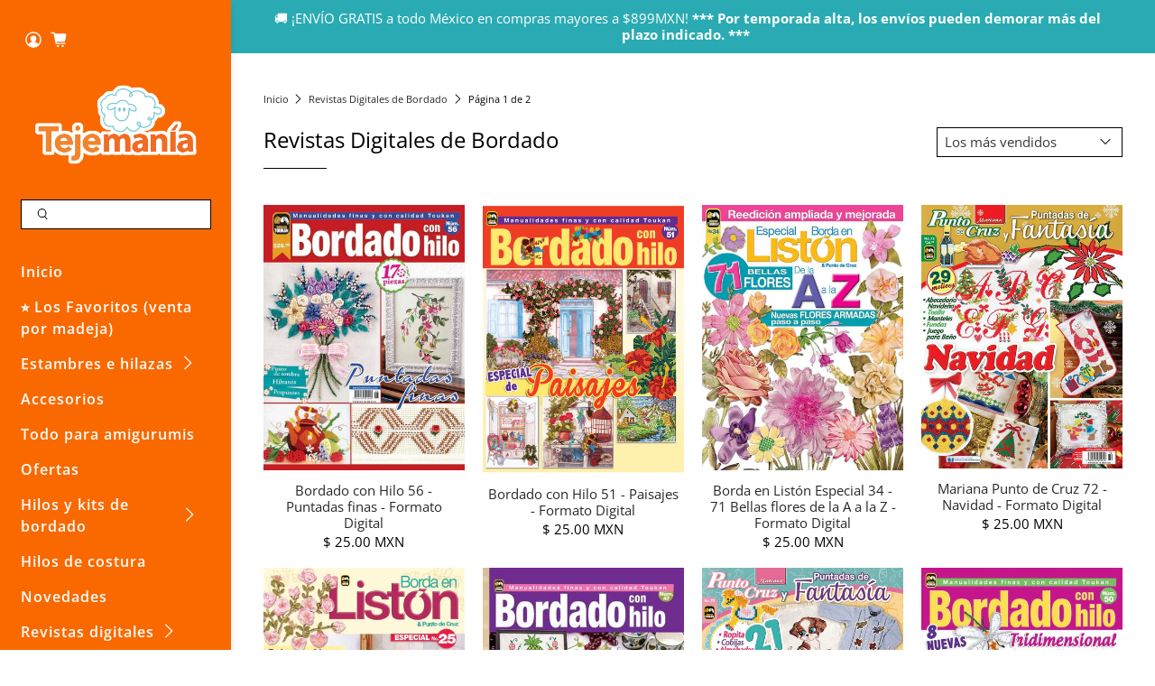

--- FILE ---
content_type: text/html; charset=utf-8
request_url: https://tejemania.com/collections/revistas-digitales-de-bordado
body_size: 58724
content:


 <!doctype html>
<html class="no-js no-touch" lang="es">
<head> <meta name="google-site-verification" content="0tP1RgaT1jH6AEDF720LD3h-bLR9h1M4j6nrC70OCcM" /> <meta charset="utf-8"> <meta http-equiv="cleartype" content="on"> <meta name="robots" content="index,follow"> <meta name="viewport" content="width=device-width,initial-scale=1"> <meta name="theme-color" content="#ffffff"> <link rel="canonical" href="https://tejemania.com/collections/revistas-digitales-de-bordado"><title>Revistas Digitales de Bordado - Tejemania</title> <!-- DNS prefetches --> <link rel="dns-prefetch" href="https://cdn.shopify.com"> <link rel="dns-prefetch" href="https://fonts.shopify.com"> <link rel="dns-prefetch" href="https://monorail-edge.shopifysvc.com"> <link rel="dns-prefetch" href="https://ajax.googleapis.com"> <!-- Preconnects --> <link rel="preconnect" href="https://cdn.shopify.com" crossorigin> <link rel="preconnect" href="https://fonts.shopify.com" crossorigin> <link rel="preconnect" href="https://monorail-edge.shopifysvc.com"> <link rel="preconnect" href="https://ajax.googleapis.com"> <!-- Preloads --> <!-- Preload CSS --> <link rel="preload" href="//tejemania.com/cdn/shop/t/56/assets/fancybox.css?v=30466120580444283401666029585" as="style"> <link rel="preload" href="//tejemania.com/cdn/shop/t/56/assets/styles.css?v=34791297279781125271761772477" as="style"> <!-- Preload JS --> <link rel="preload" href="https://ajax.googleapis.com/ajax/libs/jquery/3.6.0/jquery.min.js" as="script"> <link rel="preload" href="//tejemania.com/cdn/shop/t/56/assets/vendors.js?v=11282825012671617991666029585" as="script"> <link rel="preload" href="//tejemania.com/cdn/shop/t/56/assets/utilities.js?v=175009539796820190711666029585" as="script"> <link rel="preload" href="//tejemania.com/cdn/shop/t/56/assets/app.js?v=136027531017419800571666029611" as="script"> <link rel="preload" href="/services/javascripts/currencies.js" as="script"> <link rel="preload" href="//tejemania.com/cdn/shop/t/56/assets/currencyConversion.js?v=80640843381324940771666029585" as="script"> <!-- CSS for Flex --> <link rel="stylesheet" href="//tejemania.com/cdn/shop/t/56/assets/fancybox.css?v=30466120580444283401666029585"> <link rel="stylesheet" href="//tejemania.com/cdn/shop/t/56/assets/styles.css?v=34791297279781125271761772477"> <script>
    window.PXUTheme = window.PXUTheme || {};
    window.PXUTheme.version = '3.2.1';
    window.PXUTheme.name = 'Flex';</script> <script>
    

window.PXUTheme = window.PXUTheme || {};


window.PXUTheme.info = {
  name: 'Flex',
  version: '3.0.0'
}


window.PXUTheme.currency = {};
window.PXUTheme.currency.show_multiple_currencies = false;
window.PXUTheme.currency.presentment_currency = "MXN";
window.PXUTheme.currency.default_currency = "USD";
window.PXUTheme.currency.display_format = "money_with_currency_format";
window.PXUTheme.currency.money_format = "$ {{amount}} MXN";
window.PXUTheme.currency.money_format_no_currency = "$ {{amount}}";
window.PXUTheme.currency.money_format_currency = "$ {{amount}} MXN";
window.PXUTheme.currency.native_multi_currency = false;
window.PXUTheme.currency.iso_code = "MXN";
window.PXUTheme.currency.symbol = "$";



window.PXUTheme.allCountryOptionTags = "\u003coption value=\"Mexico\" data-provinces=\"[[\u0026quot;Aguascalientes\u0026quot;,\u0026quot;Aguascalientes\u0026quot;],[\u0026quot;Baja California\u0026quot;,\u0026quot;Baja California\u0026quot;],[\u0026quot;Baja California Sur\u0026quot;,\u0026quot;Baja California Sur\u0026quot;],[\u0026quot;Campeche\u0026quot;,\u0026quot;Campeche\u0026quot;],[\u0026quot;Chiapas\u0026quot;,\u0026quot;Chiapas\u0026quot;],[\u0026quot;Chihuahua\u0026quot;,\u0026quot;Chihuahua\u0026quot;],[\u0026quot;Ciudad de México\u0026quot;,\u0026quot;Ciudad de México\u0026quot;],[\u0026quot;Coahuila\u0026quot;,\u0026quot;Coahuila de Zaragoza\u0026quot;],[\u0026quot;Colima\u0026quot;,\u0026quot;Colima\u0026quot;],[\u0026quot;Durango\u0026quot;,\u0026quot;Durango\u0026quot;],[\u0026quot;Guanajuato\u0026quot;,\u0026quot;Guanajuato\u0026quot;],[\u0026quot;Guerrero\u0026quot;,\u0026quot;Estado de Guerrero\u0026quot;],[\u0026quot;Hidalgo\u0026quot;,\u0026quot;Estado de Hidalgo\u0026quot;],[\u0026quot;Jalisco\u0026quot;,\u0026quot;Jalisco\u0026quot;],[\u0026quot;Michoacán\u0026quot;,\u0026quot;Michoacán\u0026quot;],[\u0026quot;Morelos\u0026quot;,\u0026quot;Morelos\u0026quot;],[\u0026quot;México\u0026quot;,\u0026quot;Estado de México\u0026quot;],[\u0026quot;Nayarit\u0026quot;,\u0026quot;Nayarit\u0026quot;],[\u0026quot;Nuevo León\u0026quot;,\u0026quot;Nuevo León\u0026quot;],[\u0026quot;Oaxaca\u0026quot;,\u0026quot;Oaxaca\u0026quot;],[\u0026quot;Puebla\u0026quot;,\u0026quot;Puebla\u0026quot;],[\u0026quot;Querétaro\u0026quot;,\u0026quot;Querétaro\u0026quot;],[\u0026quot;Quintana Roo\u0026quot;,\u0026quot;Quintana Roo\u0026quot;],[\u0026quot;San Luis Potosí\u0026quot;,\u0026quot;San Luis Potosí\u0026quot;],[\u0026quot;Sinaloa\u0026quot;,\u0026quot;Sinaloa\u0026quot;],[\u0026quot;Sonora\u0026quot;,\u0026quot;Sonora\u0026quot;],[\u0026quot;Tabasco\u0026quot;,\u0026quot;Tabasco\u0026quot;],[\u0026quot;Tamaulipas\u0026quot;,\u0026quot;Tamaulipas\u0026quot;],[\u0026quot;Tlaxcala\u0026quot;,\u0026quot;Tlaxcala\u0026quot;],[\u0026quot;Veracruz\u0026quot;,\u0026quot;Veracruz\u0026quot;],[\u0026quot;Yucatán\u0026quot;,\u0026quot;Yucatán\u0026quot;],[\u0026quot;Zacatecas\u0026quot;,\u0026quot;Zacatecas\u0026quot;]]\"\u003eMéxico\u003c\/option\u003e\n\u003coption value=\"---\" data-provinces=\"[]\"\u003e---\u003c\/option\u003e\n\u003coption value=\"Afghanistan\" data-provinces=\"[]\"\u003eAfganistán\u003c\/option\u003e\n\u003coption value=\"Albania\" data-provinces=\"[]\"\u003eAlbania\u003c\/option\u003e\n\u003coption value=\"Germany\" data-provinces=\"[]\"\u003eAlemania\u003c\/option\u003e\n\u003coption value=\"Andorra\" data-provinces=\"[]\"\u003eAndorra\u003c\/option\u003e\n\u003coption value=\"Angola\" data-provinces=\"[]\"\u003eAngola\u003c\/option\u003e\n\u003coption value=\"Anguilla\" data-provinces=\"[]\"\u003eAnguila\u003c\/option\u003e\n\u003coption value=\"Antigua And Barbuda\" data-provinces=\"[]\"\u003eAntigua y Barbuda\u003c\/option\u003e\n\u003coption value=\"Saudi Arabia\" data-provinces=\"[]\"\u003eArabia Saudí\u003c\/option\u003e\n\u003coption value=\"Algeria\" data-provinces=\"[]\"\u003eArgelia\u003c\/option\u003e\n\u003coption value=\"Argentina\" data-provinces=\"[[\u0026quot;Buenos Aires\u0026quot;,\u0026quot;Buenos Aires (provincia)\u0026quot;],[\u0026quot;Catamarca\u0026quot;,\u0026quot;Catamarca\u0026quot;],[\u0026quot;Chaco\u0026quot;,\u0026quot;Chaco\u0026quot;],[\u0026quot;Chubut\u0026quot;,\u0026quot;Chubut\u0026quot;],[\u0026quot;Ciudad Autónoma de Buenos Aires\u0026quot;,\u0026quot;Ciudad Autónoma de Buenos Aires\u0026quot;],[\u0026quot;Corrientes\u0026quot;,\u0026quot;Corrientes\u0026quot;],[\u0026quot;Córdoba\u0026quot;,\u0026quot;Córdoba\u0026quot;],[\u0026quot;Entre Ríos\u0026quot;,\u0026quot;Entre Ríos\u0026quot;],[\u0026quot;Formosa\u0026quot;,\u0026quot;Formosa\u0026quot;],[\u0026quot;Jujuy\u0026quot;,\u0026quot;Jujuy\u0026quot;],[\u0026quot;La Pampa\u0026quot;,\u0026quot;La Pampa\u0026quot;],[\u0026quot;La Rioja\u0026quot;,\u0026quot;La Rioja\u0026quot;],[\u0026quot;Mendoza\u0026quot;,\u0026quot;Mendoza\u0026quot;],[\u0026quot;Misiones\u0026quot;,\u0026quot;Misiones\u0026quot;],[\u0026quot;Neuquén\u0026quot;,\u0026quot;Neuquén\u0026quot;],[\u0026quot;Río Negro\u0026quot;,\u0026quot;Río Negro\u0026quot;],[\u0026quot;Salta\u0026quot;,\u0026quot;Salta\u0026quot;],[\u0026quot;San Juan\u0026quot;,\u0026quot;San Juan\u0026quot;],[\u0026quot;San Luis\u0026quot;,\u0026quot;San Luis\u0026quot;],[\u0026quot;Santa Cruz\u0026quot;,\u0026quot;Santa Cruz\u0026quot;],[\u0026quot;Santa Fe\u0026quot;,\u0026quot;Santa Fe\u0026quot;],[\u0026quot;Santiago Del Estero\u0026quot;,\u0026quot;Santiago del Estero\u0026quot;],[\u0026quot;Tierra Del Fuego\u0026quot;,\u0026quot;Tierra del Fuego\u0026quot;],[\u0026quot;Tucumán\u0026quot;,\u0026quot;Tucumán\u0026quot;]]\"\u003eArgentina\u003c\/option\u003e\n\u003coption value=\"Armenia\" data-provinces=\"[]\"\u003eArmenia\u003c\/option\u003e\n\u003coption value=\"Aruba\" data-provinces=\"[]\"\u003eAruba\u003c\/option\u003e\n\u003coption value=\"Australia\" data-provinces=\"[[\u0026quot;Australian Capital Territory\u0026quot;,\u0026quot;Territorio de la Capital Australiana\u0026quot;],[\u0026quot;New South Wales\u0026quot;,\u0026quot;Nueva Gales del Sur\u0026quot;],[\u0026quot;Northern Territory\u0026quot;,\u0026quot;Territorio del Norte\u0026quot;],[\u0026quot;Queensland\u0026quot;,\u0026quot;Queensland\u0026quot;],[\u0026quot;South Australia\u0026quot;,\u0026quot;Australia Meridional\u0026quot;],[\u0026quot;Tasmania\u0026quot;,\u0026quot;Tasmania\u0026quot;],[\u0026quot;Victoria\u0026quot;,\u0026quot;Victoria\u0026quot;],[\u0026quot;Western Australia\u0026quot;,\u0026quot;Australia Occidental\u0026quot;]]\"\u003eAustralia\u003c\/option\u003e\n\u003coption value=\"Austria\" data-provinces=\"[]\"\u003eAustria\u003c\/option\u003e\n\u003coption value=\"Azerbaijan\" data-provinces=\"[]\"\u003eAzerbaiyán\u003c\/option\u003e\n\u003coption value=\"Bahamas\" data-provinces=\"[]\"\u003eBahamas\u003c\/option\u003e\n\u003coption value=\"Bangladesh\" data-provinces=\"[]\"\u003eBangladés\u003c\/option\u003e\n\u003coption value=\"Barbados\" data-provinces=\"[]\"\u003eBarbados\u003c\/option\u003e\n\u003coption value=\"Bahrain\" data-provinces=\"[]\"\u003eBaréin\u003c\/option\u003e\n\u003coption value=\"Belgium\" data-provinces=\"[]\"\u003eBélgica\u003c\/option\u003e\n\u003coption value=\"Belize\" data-provinces=\"[]\"\u003eBelice\u003c\/option\u003e\n\u003coption value=\"Benin\" data-provinces=\"[]\"\u003eBenín\u003c\/option\u003e\n\u003coption value=\"Bermuda\" data-provinces=\"[]\"\u003eBermudas\u003c\/option\u003e\n\u003coption value=\"Belarus\" data-provinces=\"[]\"\u003eBielorrusia\u003c\/option\u003e\n\u003coption value=\"Bolivia\" data-provinces=\"[]\"\u003eBolivia\u003c\/option\u003e\n\u003coption value=\"Bosnia And Herzegovina\" data-provinces=\"[]\"\u003eBosnia y Herzegovina\u003c\/option\u003e\n\u003coption value=\"Botswana\" data-provinces=\"[]\"\u003eBotsuana\u003c\/option\u003e\n\u003coption value=\"Brazil\" data-provinces=\"[[\u0026quot;Acre\u0026quot;,\u0026quot;Estado de Acre\u0026quot;],[\u0026quot;Alagoas\u0026quot;,\u0026quot;Alagoas\u0026quot;],[\u0026quot;Amapá\u0026quot;,\u0026quot;Amapá\u0026quot;],[\u0026quot;Amazonas\u0026quot;,\u0026quot;Estado de Amazonas\u0026quot;],[\u0026quot;Bahia\u0026quot;,\u0026quot;Estado de Bahía\u0026quot;],[\u0026quot;Ceará\u0026quot;,\u0026quot;Ceará\u0026quot;],[\u0026quot;Distrito Federal\u0026quot;,\u0026quot;Distrito Federal\u0026quot;],[\u0026quot;Espírito Santo\u0026quot;,\u0026quot;Estado de Espírito Santo\u0026quot;],[\u0026quot;Goiás\u0026quot;,\u0026quot;Estado de Goiás\u0026quot;],[\u0026quot;Maranhão\u0026quot;,\u0026quot;Maranhão\u0026quot;],[\u0026quot;Mato Grosso\u0026quot;,\u0026quot;Mato Grosso\u0026quot;],[\u0026quot;Mato Grosso do Sul\u0026quot;,\u0026quot;Mato Grosso del Sur\u0026quot;],[\u0026quot;Minas Gerais\u0026quot;,\u0026quot;Estado de Minas Gerais\u0026quot;],[\u0026quot;Paraná\u0026quot;,\u0026quot;Paraná\u0026quot;],[\u0026quot;Paraíba\u0026quot;,\u0026quot;Paraíba\u0026quot;],[\u0026quot;Pará\u0026quot;,\u0026quot;Pará\u0026quot;],[\u0026quot;Pernambuco\u0026quot;,\u0026quot;Pernambuco\u0026quot;],[\u0026quot;Piauí\u0026quot;,\u0026quot;Piauí\u0026quot;],[\u0026quot;Rio Grande do Norte\u0026quot;,\u0026quot;Río Grande del Norte\u0026quot;],[\u0026quot;Rio Grande do Sul\u0026quot;,\u0026quot;Río Grande del Sur\u0026quot;],[\u0026quot;Rio de Janeiro\u0026quot;,\u0026quot;Estado de Río de Janeiro\u0026quot;],[\u0026quot;Rondônia\u0026quot;,\u0026quot;Rondonia\u0026quot;],[\u0026quot;Roraima\u0026quot;,\u0026quot;Roraima\u0026quot;],[\u0026quot;Santa Catarina\u0026quot;,\u0026quot;Santa Catarina\u0026quot;],[\u0026quot;Sergipe\u0026quot;,\u0026quot;Sergipe\u0026quot;],[\u0026quot;São Paulo\u0026quot;,\u0026quot;São Paulo\u0026quot;],[\u0026quot;Tocantins\u0026quot;,\u0026quot;Tocantins\u0026quot;]]\"\u003eBrasil\u003c\/option\u003e\n\u003coption value=\"Brunei\" data-provinces=\"[]\"\u003eBrunéi\u003c\/option\u003e\n\u003coption value=\"Bulgaria\" data-provinces=\"[]\"\u003eBulgaria\u003c\/option\u003e\n\u003coption value=\"Burkina Faso\" data-provinces=\"[]\"\u003eBurkina Faso\u003c\/option\u003e\n\u003coption value=\"Burundi\" data-provinces=\"[]\"\u003eBurundi\u003c\/option\u003e\n\u003coption value=\"Bhutan\" data-provinces=\"[]\"\u003eBután\u003c\/option\u003e\n\u003coption value=\"Cape Verde\" data-provinces=\"[]\"\u003eCabo Verde\u003c\/option\u003e\n\u003coption value=\"Cambodia\" data-provinces=\"[]\"\u003eCamboya\u003c\/option\u003e\n\u003coption value=\"Republic of Cameroon\" data-provinces=\"[]\"\u003eCamerún\u003c\/option\u003e\n\u003coption value=\"Canada\" data-provinces=\"[[\u0026quot;Alberta\u0026quot;,\u0026quot;Alberta\u0026quot;],[\u0026quot;British Columbia\u0026quot;,\u0026quot;Columbia Británica\u0026quot;],[\u0026quot;Manitoba\u0026quot;,\u0026quot;Manitoba\u0026quot;],[\u0026quot;New Brunswick\u0026quot;,\u0026quot;Nuevo Brunswick\u0026quot;],[\u0026quot;Newfoundland and Labrador\u0026quot;,\u0026quot;Terranova y Labrador\u0026quot;],[\u0026quot;Northwest Territories\u0026quot;,\u0026quot;Territorios del Noroeste\u0026quot;],[\u0026quot;Nova Scotia\u0026quot;,\u0026quot;Nueva Escocia\u0026quot;],[\u0026quot;Nunavut\u0026quot;,\u0026quot;Nunavut\u0026quot;],[\u0026quot;Ontario\u0026quot;,\u0026quot;Ontario\u0026quot;],[\u0026quot;Prince Edward Island\u0026quot;,\u0026quot;Isla del Príncipe Eduardo\u0026quot;],[\u0026quot;Quebec\u0026quot;,\u0026quot;Quebec\u0026quot;],[\u0026quot;Saskatchewan\u0026quot;,\u0026quot;Saskatchewan\u0026quot;],[\u0026quot;Yukon\u0026quot;,\u0026quot;Yukón\u0026quot;]]\"\u003eCanadá\u003c\/option\u003e\n\u003coption value=\"Caribbean Netherlands\" data-provinces=\"[]\"\u003eCaribe neerlandés\u003c\/option\u003e\n\u003coption value=\"Qatar\" data-provinces=\"[]\"\u003eCatar\u003c\/option\u003e\n\u003coption value=\"Chad\" data-provinces=\"[]\"\u003eChad\u003c\/option\u003e\n\u003coption value=\"Czech Republic\" data-provinces=\"[]\"\u003eChequia\u003c\/option\u003e\n\u003coption value=\"Chile\" data-provinces=\"[[\u0026quot;Antofagasta\u0026quot;,\u0026quot;Antofagasta\u0026quot;],[\u0026quot;Araucanía\u0026quot;,\u0026quot;Araucanía\u0026quot;],[\u0026quot;Arica and Parinacota\u0026quot;,\u0026quot;Arica y Parinacota\u0026quot;],[\u0026quot;Atacama\u0026quot;,\u0026quot;Atacama\u0026quot;],[\u0026quot;Aysén\u0026quot;,\u0026quot;Aysén\u0026quot;],[\u0026quot;Biobío\u0026quot;,\u0026quot;Biobío\u0026quot;],[\u0026quot;Coquimbo\u0026quot;,\u0026quot;Coquimbo\u0026quot;],[\u0026quot;Los Lagos\u0026quot;,\u0026quot;Los Lagos\u0026quot;],[\u0026quot;Los Ríos\u0026quot;,\u0026quot;Los Ríos\u0026quot;],[\u0026quot;Magallanes\u0026quot;,\u0026quot;Magallanes\u0026quot;],[\u0026quot;Maule\u0026quot;,\u0026quot;Maule\u0026quot;],[\u0026quot;O\u0026#39;Higgins\u0026quot;,\u0026quot;O’Higgins\u0026quot;],[\u0026quot;Santiago\u0026quot;,\u0026quot;Santiago\u0026quot;],[\u0026quot;Tarapacá\u0026quot;,\u0026quot;Tarapacá\u0026quot;],[\u0026quot;Valparaíso\u0026quot;,\u0026quot;Valparaíso\u0026quot;],[\u0026quot;Ñuble\u0026quot;,\u0026quot;Ñuble\u0026quot;]]\"\u003eChile\u003c\/option\u003e\n\u003coption value=\"China\" data-provinces=\"[[\u0026quot;Anhui\u0026quot;,\u0026quot;Anhui\u0026quot;],[\u0026quot;Beijing\u0026quot;,\u0026quot;Pekín\u0026quot;],[\u0026quot;Chongqing\u0026quot;,\u0026quot;Chongqing\u0026quot;],[\u0026quot;Fujian\u0026quot;,\u0026quot;Fujian\u0026quot;],[\u0026quot;Gansu\u0026quot;,\u0026quot;Gansu\u0026quot;],[\u0026quot;Guangdong\u0026quot;,\u0026quot;Provincia de Cantón\u0026quot;],[\u0026quot;Guangxi\u0026quot;,\u0026quot;Guangxi\u0026quot;],[\u0026quot;Guizhou\u0026quot;,\u0026quot;Guizhou\u0026quot;],[\u0026quot;Hainan\u0026quot;,\u0026quot;Hainan\u0026quot;],[\u0026quot;Hebei\u0026quot;,\u0026quot;Hebei\u0026quot;],[\u0026quot;Heilongjiang\u0026quot;,\u0026quot;Heilongjiang\u0026quot;],[\u0026quot;Henan\u0026quot;,\u0026quot;Henan\u0026quot;],[\u0026quot;Hubei\u0026quot;,\u0026quot;Hubei\u0026quot;],[\u0026quot;Hunan\u0026quot;,\u0026quot;Hunan\u0026quot;],[\u0026quot;Inner Mongolia\u0026quot;,\u0026quot;Mongolia Interior\u0026quot;],[\u0026quot;Jiangsu\u0026quot;,\u0026quot;Jiangsu\u0026quot;],[\u0026quot;Jiangxi\u0026quot;,\u0026quot;Jiangxi\u0026quot;],[\u0026quot;Jilin\u0026quot;,\u0026quot;Jilin\u0026quot;],[\u0026quot;Liaoning\u0026quot;,\u0026quot;Liaoning\u0026quot;],[\u0026quot;Ningxia\u0026quot;,\u0026quot;Ningxia\u0026quot;],[\u0026quot;Qinghai\u0026quot;,\u0026quot;Qinghai\u0026quot;],[\u0026quot;Shaanxi\u0026quot;,\u0026quot;Shaanxi\u0026quot;],[\u0026quot;Shandong\u0026quot;,\u0026quot;Shandong\u0026quot;],[\u0026quot;Shanghai\u0026quot;,\u0026quot;Shanghái\u0026quot;],[\u0026quot;Shanxi\u0026quot;,\u0026quot;Shanxi\u0026quot;],[\u0026quot;Sichuan\u0026quot;,\u0026quot;Sichuan\u0026quot;],[\u0026quot;Tianjin\u0026quot;,\u0026quot;Tianjin\u0026quot;],[\u0026quot;Xinjiang\u0026quot;,\u0026quot;Sinkiang\u0026quot;],[\u0026quot;Xizang\u0026quot;,\u0026quot;Tíbet\u0026quot;],[\u0026quot;Yunnan\u0026quot;,\u0026quot;Yunnan\u0026quot;],[\u0026quot;Zhejiang\u0026quot;,\u0026quot;Zhejiang\u0026quot;]]\"\u003eChina\u003c\/option\u003e\n\u003coption value=\"Cyprus\" data-provinces=\"[]\"\u003eChipre\u003c\/option\u003e\n\u003coption value=\"Holy See (Vatican City State)\" data-provinces=\"[]\"\u003eCiudad del Vaticano\u003c\/option\u003e\n\u003coption value=\"Colombia\" data-provinces=\"[[\u0026quot;Amazonas\u0026quot;,\u0026quot;Amazonas\u0026quot;],[\u0026quot;Antioquia\u0026quot;,\u0026quot;Antioquia\u0026quot;],[\u0026quot;Arauca\u0026quot;,\u0026quot;Arauca\u0026quot;],[\u0026quot;Atlántico\u0026quot;,\u0026quot;Atlántico\u0026quot;],[\u0026quot;Bogotá, D.C.\u0026quot;,\u0026quot;Bogotá\u0026quot;],[\u0026quot;Bolívar\u0026quot;,\u0026quot;Bolívar\u0026quot;],[\u0026quot;Boyacá\u0026quot;,\u0026quot;Boyacá\u0026quot;],[\u0026quot;Caldas\u0026quot;,\u0026quot;Caldas\u0026quot;],[\u0026quot;Caquetá\u0026quot;,\u0026quot;Caquetá\u0026quot;],[\u0026quot;Casanare\u0026quot;,\u0026quot;Casanare\u0026quot;],[\u0026quot;Cauca\u0026quot;,\u0026quot;Cauca\u0026quot;],[\u0026quot;Cesar\u0026quot;,\u0026quot;Cesar\u0026quot;],[\u0026quot;Chocó\u0026quot;,\u0026quot;Chocó\u0026quot;],[\u0026quot;Cundinamarca\u0026quot;,\u0026quot;Cundinamarca\u0026quot;],[\u0026quot;Córdoba\u0026quot;,\u0026quot;Córdoba\u0026quot;],[\u0026quot;Guainía\u0026quot;,\u0026quot;Guainía\u0026quot;],[\u0026quot;Guaviare\u0026quot;,\u0026quot;Guaviare\u0026quot;],[\u0026quot;Huila\u0026quot;,\u0026quot;Huila\u0026quot;],[\u0026quot;La Guajira\u0026quot;,\u0026quot;La Guajira\u0026quot;],[\u0026quot;Magdalena\u0026quot;,\u0026quot;Magdalena\u0026quot;],[\u0026quot;Meta\u0026quot;,\u0026quot;Meta\u0026quot;],[\u0026quot;Nariño\u0026quot;,\u0026quot;Nariño\u0026quot;],[\u0026quot;Norte de Santander\u0026quot;,\u0026quot;Norte de Santander\u0026quot;],[\u0026quot;Putumayo\u0026quot;,\u0026quot;Putumayo\u0026quot;],[\u0026quot;Quindío\u0026quot;,\u0026quot;Quindío\u0026quot;],[\u0026quot;Risaralda\u0026quot;,\u0026quot;Risaralda\u0026quot;],[\u0026quot;San Andrés, Providencia y Santa Catalina\u0026quot;,\u0026quot;Archipiélago de San Andrés, Providencia y Santa Catalina\u0026quot;],[\u0026quot;Santander\u0026quot;,\u0026quot;Santander\u0026quot;],[\u0026quot;Sucre\u0026quot;,\u0026quot;Sucre\u0026quot;],[\u0026quot;Tolima\u0026quot;,\u0026quot;Tolima\u0026quot;],[\u0026quot;Valle del Cauca\u0026quot;,\u0026quot;Valle del Cauca\u0026quot;],[\u0026quot;Vaupés\u0026quot;,\u0026quot;Vaupés\u0026quot;],[\u0026quot;Vichada\u0026quot;,\u0026quot;Vichada\u0026quot;]]\"\u003eColombia\u003c\/option\u003e\n\u003coption value=\"Comoros\" data-provinces=\"[]\"\u003eComoras\u003c\/option\u003e\n\u003coption value=\"Congo\" data-provinces=\"[]\"\u003eCongo\u003c\/option\u003e\n\u003coption value=\"South Korea\" data-provinces=\"[[\u0026quot;Busan\u0026quot;,\u0026quot;Busan\u0026quot;],[\u0026quot;Chungbuk\u0026quot;,\u0026quot;Chungcheong del Norte\u0026quot;],[\u0026quot;Chungnam\u0026quot;,\u0026quot;Chungcheong del Sur\u0026quot;],[\u0026quot;Daegu\u0026quot;,\u0026quot;Daegu\u0026quot;],[\u0026quot;Daejeon\u0026quot;,\u0026quot;Daejeon\u0026quot;],[\u0026quot;Gangwon\u0026quot;,\u0026quot;Gangwon\u0026quot;],[\u0026quot;Gwangju\u0026quot;,\u0026quot;Gwangju\u0026quot;],[\u0026quot;Gyeongbuk\u0026quot;,\u0026quot;Gyeongsang del Norte\u0026quot;],[\u0026quot;Gyeonggi\u0026quot;,\u0026quot;Gyeonggi\u0026quot;],[\u0026quot;Gyeongnam\u0026quot;,\u0026quot;Gyeongsang del Sur\u0026quot;],[\u0026quot;Incheon\u0026quot;,\u0026quot;Incheon\u0026quot;],[\u0026quot;Jeju\u0026quot;,\u0026quot;Jeju-do\u0026quot;],[\u0026quot;Jeonbuk\u0026quot;,\u0026quot;Jeolla del Norte\u0026quot;],[\u0026quot;Jeonnam\u0026quot;,\u0026quot;Jeolla del Sur\u0026quot;],[\u0026quot;Sejong\u0026quot;,\u0026quot;Sejong\u0026quot;],[\u0026quot;Seoul\u0026quot;,\u0026quot;Seúl\u0026quot;],[\u0026quot;Ulsan\u0026quot;,\u0026quot;Ulsan\u0026quot;]]\"\u003eCorea del Sur\u003c\/option\u003e\n\u003coption value=\"Costa Rica\" data-provinces=\"[[\u0026quot;Alajuela\u0026quot;,\u0026quot;Provincia de Alajuela\u0026quot;],[\u0026quot;Cartago\u0026quot;,\u0026quot;Provincia de Cartago\u0026quot;],[\u0026quot;Guanacaste\u0026quot;,\u0026quot;Provincia de Guanacaste\u0026quot;],[\u0026quot;Heredia\u0026quot;,\u0026quot;Heredia\u0026quot;],[\u0026quot;Limón\u0026quot;,\u0026quot;Limón\u0026quot;],[\u0026quot;Puntarenas\u0026quot;,\u0026quot;Puntarenas\u0026quot;],[\u0026quot;San José\u0026quot;,\u0026quot;Provincia de San José\u0026quot;]]\"\u003eCosta Rica\u003c\/option\u003e\n\u003coption value=\"Croatia\" data-provinces=\"[]\"\u003eCroacia\u003c\/option\u003e\n\u003coption value=\"Curaçao\" data-provinces=\"[]\"\u003eCurazao\u003c\/option\u003e\n\u003coption value=\"Côte d'Ivoire\" data-provinces=\"[]\"\u003eCôte d’Ivoire\u003c\/option\u003e\n\u003coption value=\"Denmark\" data-provinces=\"[]\"\u003eDinamarca\u003c\/option\u003e\n\u003coption value=\"Dominica\" data-provinces=\"[]\"\u003eDominica\u003c\/option\u003e\n\u003coption value=\"Ecuador\" data-provinces=\"[]\"\u003eEcuador\u003c\/option\u003e\n\u003coption value=\"Egypt\" data-provinces=\"[[\u0026quot;6th of October\u0026quot;,\u0026quot;6 de octubre\u0026quot;],[\u0026quot;Al Sharqia\u0026quot;,\u0026quot;Oriental\u0026quot;],[\u0026quot;Alexandria\u0026quot;,\u0026quot;Alejandría\u0026quot;],[\u0026quot;Aswan\u0026quot;,\u0026quot;Asuán\u0026quot;],[\u0026quot;Asyut\u0026quot;,\u0026quot;Asiut\u0026quot;],[\u0026quot;Beheira\u0026quot;,\u0026quot;Behera\u0026quot;],[\u0026quot;Beni Suef\u0026quot;,\u0026quot;Beni Suef\u0026quot;],[\u0026quot;Cairo\u0026quot;,\u0026quot;El Cairo\u0026quot;],[\u0026quot;Dakahlia\u0026quot;,\u0026quot;Dacalia\u0026quot;],[\u0026quot;Damietta\u0026quot;,\u0026quot;Damieta\u0026quot;],[\u0026quot;Faiyum\u0026quot;,\u0026quot;Fayún\u0026quot;],[\u0026quot;Gharbia\u0026quot;,\u0026quot;Occidental\u0026quot;],[\u0026quot;Giza\u0026quot;,\u0026quot;Guiza\u0026quot;],[\u0026quot;Helwan\u0026quot;,\u0026quot;Helwan\u0026quot;],[\u0026quot;Ismailia\u0026quot;,\u0026quot;Ismailia\u0026quot;],[\u0026quot;Kafr el-Sheikh\u0026quot;,\u0026quot;Kafr el Sheij\u0026quot;],[\u0026quot;Luxor\u0026quot;,\u0026quot;Lúxor\u0026quot;],[\u0026quot;Matrouh\u0026quot;,\u0026quot;Matrú\u0026quot;],[\u0026quot;Minya\u0026quot;,\u0026quot;Menia\u0026quot;],[\u0026quot;Monufia\u0026quot;,\u0026quot;Menufia\u0026quot;],[\u0026quot;New Valley\u0026quot;,\u0026quot;Nuevo Valle\u0026quot;],[\u0026quot;North Sinai\u0026quot;,\u0026quot;Sinaí del Norte\u0026quot;],[\u0026quot;Port Said\u0026quot;,\u0026quot;Puerto Saíd\u0026quot;],[\u0026quot;Qalyubia\u0026quot;,\u0026quot;Caliubia\u0026quot;],[\u0026quot;Qena\u0026quot;,\u0026quot;Quena\u0026quot;],[\u0026quot;Red Sea\u0026quot;,\u0026quot;Mar Rojo\u0026quot;],[\u0026quot;Sohag\u0026quot;,\u0026quot;Suhag\u0026quot;],[\u0026quot;South Sinai\u0026quot;,\u0026quot;Sinaí del Sur\u0026quot;],[\u0026quot;Suez\u0026quot;,\u0026quot;Gobernación de Suez\u0026quot;]]\"\u003eEgipto\u003c\/option\u003e\n\u003coption value=\"El Salvador\" data-provinces=\"[[\u0026quot;Ahuachapán\u0026quot;,\u0026quot;Ahuachapán\u0026quot;],[\u0026quot;Cabañas\u0026quot;,\u0026quot;Cabañas\u0026quot;],[\u0026quot;Chalatenango\u0026quot;,\u0026quot;Chalatenango\u0026quot;],[\u0026quot;Cuscatlán\u0026quot;,\u0026quot;Cuscatlán\u0026quot;],[\u0026quot;La Libertad\u0026quot;,\u0026quot;La Libertad\u0026quot;],[\u0026quot;La Paz\u0026quot;,\u0026quot;La Paz\u0026quot;],[\u0026quot;La Unión\u0026quot;,\u0026quot;La Unión\u0026quot;],[\u0026quot;Morazán\u0026quot;,\u0026quot;Morazán\u0026quot;],[\u0026quot;San Miguel\u0026quot;,\u0026quot;San Miguel\u0026quot;],[\u0026quot;San Salvador\u0026quot;,\u0026quot;San Salvador\u0026quot;],[\u0026quot;San Vicente\u0026quot;,\u0026quot;San Vicente\u0026quot;],[\u0026quot;Santa Ana\u0026quot;,\u0026quot;Santa Ana\u0026quot;],[\u0026quot;Sonsonate\u0026quot;,\u0026quot;Sonsonate\u0026quot;],[\u0026quot;Usulután\u0026quot;,\u0026quot;Usulután\u0026quot;]]\"\u003eEl Salvador\u003c\/option\u003e\n\u003coption value=\"United Arab Emirates\" data-provinces=\"[[\u0026quot;Abu Dhabi\u0026quot;,\u0026quot;Abu Dabi\u0026quot;],[\u0026quot;Ajman\u0026quot;,\u0026quot;Ajmán\u0026quot;],[\u0026quot;Dubai\u0026quot;,\u0026quot;Dubái\u0026quot;],[\u0026quot;Fujairah\u0026quot;,\u0026quot;Fuyaira\u0026quot;],[\u0026quot;Ras al-Khaimah\u0026quot;,\u0026quot;Ras al-Jaima\u0026quot;],[\u0026quot;Sharjah\u0026quot;,\u0026quot;Sharjah\u0026quot;],[\u0026quot;Umm al-Quwain\u0026quot;,\u0026quot;Umm al-Qaywayn\u0026quot;]]\"\u003eEmiratos Árabes Unidos\u003c\/option\u003e\n\u003coption value=\"Eritrea\" data-provinces=\"[]\"\u003eEritrea\u003c\/option\u003e\n\u003coption value=\"Slovakia\" data-provinces=\"[]\"\u003eEslovaquia\u003c\/option\u003e\n\u003coption value=\"Slovenia\" data-provinces=\"[]\"\u003eEslovenia\u003c\/option\u003e\n\u003coption value=\"Spain\" data-provinces=\"[[\u0026quot;A Coruña\u0026quot;,\u0026quot;La Coruña\u0026quot;],[\u0026quot;Albacete\u0026quot;,\u0026quot;Albacete\u0026quot;],[\u0026quot;Alicante\u0026quot;,\u0026quot;Alicante\u0026quot;],[\u0026quot;Almería\u0026quot;,\u0026quot;Almería\u0026quot;],[\u0026quot;Asturias\u0026quot;,\u0026quot;Asturias\u0026quot;],[\u0026quot;Badajoz\u0026quot;,\u0026quot;Badajoz\u0026quot;],[\u0026quot;Balears\u0026quot;,\u0026quot;Islas Baleares\u0026quot;],[\u0026quot;Barcelona\u0026quot;,\u0026quot;Barcelona\u0026quot;],[\u0026quot;Burgos\u0026quot;,\u0026quot;Burgos\u0026quot;],[\u0026quot;Cantabria\u0026quot;,\u0026quot;Cantabria\u0026quot;],[\u0026quot;Castellón\u0026quot;,\u0026quot;Castellón\u0026quot;],[\u0026quot;Ceuta\u0026quot;,\u0026quot;Ceuta\u0026quot;],[\u0026quot;Ciudad Real\u0026quot;,\u0026quot;Ciudad Real\u0026quot;],[\u0026quot;Cuenca\u0026quot;,\u0026quot;Cuenca\u0026quot;],[\u0026quot;Cáceres\u0026quot;,\u0026quot;Cáceres\u0026quot;],[\u0026quot;Cádiz\u0026quot;,\u0026quot;Cádiz\u0026quot;],[\u0026quot;Córdoba\u0026quot;,\u0026quot;Córdoba\u0026quot;],[\u0026quot;Girona\u0026quot;,\u0026quot;Gerona\u0026quot;],[\u0026quot;Granada\u0026quot;,\u0026quot;Granada\u0026quot;],[\u0026quot;Guadalajara\u0026quot;,\u0026quot;Guadalajara\u0026quot;],[\u0026quot;Guipúzcoa\u0026quot;,\u0026quot;Guipúzcoa\u0026quot;],[\u0026quot;Huelva\u0026quot;,\u0026quot;Huelva\u0026quot;],[\u0026quot;Huesca\u0026quot;,\u0026quot;Huesca\u0026quot;],[\u0026quot;Jaén\u0026quot;,\u0026quot;Jaén\u0026quot;],[\u0026quot;La Rioja\u0026quot;,\u0026quot;La Rioja\u0026quot;],[\u0026quot;Las Palmas\u0026quot;,\u0026quot;Las Palmas\u0026quot;],[\u0026quot;León\u0026quot;,\u0026quot;León\u0026quot;],[\u0026quot;Lleida\u0026quot;,\u0026quot;Lérida\u0026quot;],[\u0026quot;Lugo\u0026quot;,\u0026quot;Lugo\u0026quot;],[\u0026quot;Madrid\u0026quot;,\u0026quot;Madrid\u0026quot;],[\u0026quot;Melilla\u0026quot;,\u0026quot;Melilla\u0026quot;],[\u0026quot;Murcia\u0026quot;,\u0026quot;Murcia\u0026quot;],[\u0026quot;Málaga\u0026quot;,\u0026quot;Málaga\u0026quot;],[\u0026quot;Navarra\u0026quot;,\u0026quot;Navarra\u0026quot;],[\u0026quot;Ourense\u0026quot;,\u0026quot;Orense\u0026quot;],[\u0026quot;Palencia\u0026quot;,\u0026quot;Palencia\u0026quot;],[\u0026quot;Pontevedra\u0026quot;,\u0026quot;Pontevedra\u0026quot;],[\u0026quot;Salamanca\u0026quot;,\u0026quot;Salamanca\u0026quot;],[\u0026quot;Santa Cruz de Tenerife\u0026quot;,\u0026quot;Santa Cruz de Tenerife\u0026quot;],[\u0026quot;Segovia\u0026quot;,\u0026quot;Segovia\u0026quot;],[\u0026quot;Sevilla\u0026quot;,\u0026quot;Sevilla\u0026quot;],[\u0026quot;Soria\u0026quot;,\u0026quot;Soria\u0026quot;],[\u0026quot;Tarragona\u0026quot;,\u0026quot;Tarragona\u0026quot;],[\u0026quot;Teruel\u0026quot;,\u0026quot;Teruel\u0026quot;],[\u0026quot;Toledo\u0026quot;,\u0026quot;Toledo\u0026quot;],[\u0026quot;Valencia\u0026quot;,\u0026quot;Valencia\u0026quot;],[\u0026quot;Valladolid\u0026quot;,\u0026quot;Valladolid\u0026quot;],[\u0026quot;Vizcaya\u0026quot;,\u0026quot;Vizcaya\u0026quot;],[\u0026quot;Zamora\u0026quot;,\u0026quot;Zamora\u0026quot;],[\u0026quot;Zaragoza\u0026quot;,\u0026quot;Zaragoza\u0026quot;],[\u0026quot;Álava\u0026quot;,\u0026quot;Álava\u0026quot;],[\u0026quot;Ávila\u0026quot;,\u0026quot;Ávila\u0026quot;]]\"\u003eEspaña\u003c\/option\u003e\n\u003coption value=\"United States\" data-provinces=\"[[\u0026quot;Alabama\u0026quot;,\u0026quot;Alabama\u0026quot;],[\u0026quot;Alaska\u0026quot;,\u0026quot;Alaska\u0026quot;],[\u0026quot;American Samoa\u0026quot;,\u0026quot;Samoa Americana\u0026quot;],[\u0026quot;Arizona\u0026quot;,\u0026quot;Arizona\u0026quot;],[\u0026quot;Arkansas\u0026quot;,\u0026quot;Arkansas\u0026quot;],[\u0026quot;Armed Forces Americas\u0026quot;,\u0026quot;Fuerzas Armadas de las Américas\u0026quot;],[\u0026quot;Armed Forces Europe\u0026quot;,\u0026quot;Fuerzas Armadas de Europa\u0026quot;],[\u0026quot;Armed Forces Pacific\u0026quot;,\u0026quot;Fuerzas Armadas del Pacífico\u0026quot;],[\u0026quot;California\u0026quot;,\u0026quot;California\u0026quot;],[\u0026quot;Colorado\u0026quot;,\u0026quot;Colorado\u0026quot;],[\u0026quot;Connecticut\u0026quot;,\u0026quot;Connecticut\u0026quot;],[\u0026quot;Delaware\u0026quot;,\u0026quot;Delaware\u0026quot;],[\u0026quot;District of Columbia\u0026quot;,\u0026quot;Washington D. C.\u0026quot;],[\u0026quot;Federated States of Micronesia\u0026quot;,\u0026quot;Micronesia\u0026quot;],[\u0026quot;Florida\u0026quot;,\u0026quot;Florida\u0026quot;],[\u0026quot;Georgia\u0026quot;,\u0026quot;Georgia\u0026quot;],[\u0026quot;Guam\u0026quot;,\u0026quot;Guam\u0026quot;],[\u0026quot;Hawaii\u0026quot;,\u0026quot;Hawái\u0026quot;],[\u0026quot;Idaho\u0026quot;,\u0026quot;Idaho\u0026quot;],[\u0026quot;Illinois\u0026quot;,\u0026quot;Illinois\u0026quot;],[\u0026quot;Indiana\u0026quot;,\u0026quot;Indiana\u0026quot;],[\u0026quot;Iowa\u0026quot;,\u0026quot;Iowa\u0026quot;],[\u0026quot;Kansas\u0026quot;,\u0026quot;Kansas\u0026quot;],[\u0026quot;Kentucky\u0026quot;,\u0026quot;Kentucky\u0026quot;],[\u0026quot;Louisiana\u0026quot;,\u0026quot;Luisiana\u0026quot;],[\u0026quot;Maine\u0026quot;,\u0026quot;Maine\u0026quot;],[\u0026quot;Marshall Islands\u0026quot;,\u0026quot;Islas Marshall\u0026quot;],[\u0026quot;Maryland\u0026quot;,\u0026quot;Maryland\u0026quot;],[\u0026quot;Massachusetts\u0026quot;,\u0026quot;Massachusetts\u0026quot;],[\u0026quot;Michigan\u0026quot;,\u0026quot;Míchigan\u0026quot;],[\u0026quot;Minnesota\u0026quot;,\u0026quot;Minnesota\u0026quot;],[\u0026quot;Mississippi\u0026quot;,\u0026quot;Misisipi\u0026quot;],[\u0026quot;Missouri\u0026quot;,\u0026quot;Misuri\u0026quot;],[\u0026quot;Montana\u0026quot;,\u0026quot;Montana\u0026quot;],[\u0026quot;Nebraska\u0026quot;,\u0026quot;Nebraska\u0026quot;],[\u0026quot;Nevada\u0026quot;,\u0026quot;Nevada\u0026quot;],[\u0026quot;New Hampshire\u0026quot;,\u0026quot;Nuevo Hampshire\u0026quot;],[\u0026quot;New Jersey\u0026quot;,\u0026quot;Nueva Jersey\u0026quot;],[\u0026quot;New Mexico\u0026quot;,\u0026quot;Nuevo México\u0026quot;],[\u0026quot;New York\u0026quot;,\u0026quot;Nueva York\u0026quot;],[\u0026quot;North Carolina\u0026quot;,\u0026quot;Carolina del Norte\u0026quot;],[\u0026quot;North Dakota\u0026quot;,\u0026quot;Dakota del Norte\u0026quot;],[\u0026quot;Northern Mariana Islands\u0026quot;,\u0026quot;Islas Marianas del Norte\u0026quot;],[\u0026quot;Ohio\u0026quot;,\u0026quot;Ohio\u0026quot;],[\u0026quot;Oklahoma\u0026quot;,\u0026quot;Oklahoma\u0026quot;],[\u0026quot;Oregon\u0026quot;,\u0026quot;Oregón\u0026quot;],[\u0026quot;Palau\u0026quot;,\u0026quot;Palaos\u0026quot;],[\u0026quot;Pennsylvania\u0026quot;,\u0026quot;Pensilvania\u0026quot;],[\u0026quot;Puerto Rico\u0026quot;,\u0026quot;Puerto Rico\u0026quot;],[\u0026quot;Rhode Island\u0026quot;,\u0026quot;Rhode Island\u0026quot;],[\u0026quot;South Carolina\u0026quot;,\u0026quot;Carolina del Sur\u0026quot;],[\u0026quot;South Dakota\u0026quot;,\u0026quot;Dakota del Sur\u0026quot;],[\u0026quot;Tennessee\u0026quot;,\u0026quot;Tennessee\u0026quot;],[\u0026quot;Texas\u0026quot;,\u0026quot;Texas\u0026quot;],[\u0026quot;Utah\u0026quot;,\u0026quot;Utah\u0026quot;],[\u0026quot;Vermont\u0026quot;,\u0026quot;Vermont\u0026quot;],[\u0026quot;Virgin Islands\u0026quot;,\u0026quot;Islas Vírgenes de EE. UU.\u0026quot;],[\u0026quot;Virginia\u0026quot;,\u0026quot;Virginia\u0026quot;],[\u0026quot;Washington\u0026quot;,\u0026quot;Washington\u0026quot;],[\u0026quot;West Virginia\u0026quot;,\u0026quot;Virginia Occidental\u0026quot;],[\u0026quot;Wisconsin\u0026quot;,\u0026quot;Wisconsin\u0026quot;],[\u0026quot;Wyoming\u0026quot;,\u0026quot;Wyoming\u0026quot;]]\"\u003eEstados Unidos\u003c\/option\u003e\n\u003coption value=\"Estonia\" data-provinces=\"[]\"\u003eEstonia\u003c\/option\u003e\n\u003coption value=\"Eswatini\" data-provinces=\"[]\"\u003eEsuatini\u003c\/option\u003e\n\u003coption value=\"Ethiopia\" data-provinces=\"[]\"\u003eEtiopía\u003c\/option\u003e\n\u003coption value=\"Philippines\" data-provinces=\"[[\u0026quot;Abra\u0026quot;,\u0026quot;Abra\u0026quot;],[\u0026quot;Agusan del Norte\u0026quot;,\u0026quot;Agusan del Norte\u0026quot;],[\u0026quot;Agusan del Sur\u0026quot;,\u0026quot;Agusan del Sur\u0026quot;],[\u0026quot;Aklan\u0026quot;,\u0026quot;Aklan\u0026quot;],[\u0026quot;Albay\u0026quot;,\u0026quot;Albay\u0026quot;],[\u0026quot;Antique\u0026quot;,\u0026quot;Antique\u0026quot;],[\u0026quot;Apayao\u0026quot;,\u0026quot;Apayao\u0026quot;],[\u0026quot;Aurora\u0026quot;,\u0026quot;Aurora\u0026quot;],[\u0026quot;Basilan\u0026quot;,\u0026quot;Basilán\u0026quot;],[\u0026quot;Bataan\u0026quot;,\u0026quot;Bataán\u0026quot;],[\u0026quot;Batanes\u0026quot;,\u0026quot;Batanes\u0026quot;],[\u0026quot;Batangas\u0026quot;,\u0026quot;Batangas\u0026quot;],[\u0026quot;Benguet\u0026quot;,\u0026quot;Benguet\u0026quot;],[\u0026quot;Biliran\u0026quot;,\u0026quot;Bilirán\u0026quot;],[\u0026quot;Bohol\u0026quot;,\u0026quot;Bohol\u0026quot;],[\u0026quot;Bukidnon\u0026quot;,\u0026quot;Bukidnon\u0026quot;],[\u0026quot;Bulacan\u0026quot;,\u0026quot;Bulacán\u0026quot;],[\u0026quot;Cagayan\u0026quot;,\u0026quot;Cagayán\u0026quot;],[\u0026quot;Camarines Norte\u0026quot;,\u0026quot;Camarines Norte\u0026quot;],[\u0026quot;Camarines Sur\u0026quot;,\u0026quot;Camarines Sur\u0026quot;],[\u0026quot;Camiguin\u0026quot;,\u0026quot;Camiguín\u0026quot;],[\u0026quot;Capiz\u0026quot;,\u0026quot;Cápiz\u0026quot;],[\u0026quot;Catanduanes\u0026quot;,\u0026quot;Catanduanes\u0026quot;],[\u0026quot;Cavite\u0026quot;,\u0026quot;Cavite\u0026quot;],[\u0026quot;Cebu\u0026quot;,\u0026quot;Cebú\u0026quot;],[\u0026quot;Cotabato\u0026quot;,\u0026quot;Cotabato\u0026quot;],[\u0026quot;Davao Occidental\u0026quot;,\u0026quot;Dávao Occidental\u0026quot;],[\u0026quot;Davao Oriental\u0026quot;,\u0026quot;Davao Oriental\u0026quot;],[\u0026quot;Davao de Oro\u0026quot;,\u0026quot;Valle de Compostela\u0026quot;],[\u0026quot;Davao del Norte\u0026quot;,\u0026quot;Davao del Norte\u0026quot;],[\u0026quot;Davao del Sur\u0026quot;,\u0026quot;Davao del Sur\u0026quot;],[\u0026quot;Dinagat Islands\u0026quot;,\u0026quot;Islas Dinagat\u0026quot;],[\u0026quot;Eastern Samar\u0026quot;,\u0026quot;Sámar Oriental\u0026quot;],[\u0026quot;Guimaras\u0026quot;,\u0026quot;Guimarás\u0026quot;],[\u0026quot;Ifugao\u0026quot;,\u0026quot;Ifugao\u0026quot;],[\u0026quot;Ilocos Norte\u0026quot;,\u0026quot;Ilocos Norte\u0026quot;],[\u0026quot;Ilocos Sur\u0026quot;,\u0026quot;Ilocos Sur\u0026quot;],[\u0026quot;Iloilo\u0026quot;,\u0026quot;Iloílo\u0026quot;],[\u0026quot;Isabela\u0026quot;,\u0026quot;Isabela\u0026quot;],[\u0026quot;Kalinga\u0026quot;,\u0026quot;Kalinga\u0026quot;],[\u0026quot;La Union\u0026quot;,\u0026quot;La Unión\u0026quot;],[\u0026quot;Laguna\u0026quot;,\u0026quot;La Laguna\u0026quot;],[\u0026quot;Lanao del Norte\u0026quot;,\u0026quot;Lanao del Norte\u0026quot;],[\u0026quot;Lanao del Sur\u0026quot;,\u0026quot;Lanao del Sur\u0026quot;],[\u0026quot;Leyte\u0026quot;,\u0026quot;Leyte\u0026quot;],[\u0026quot;Maguindanao\u0026quot;,\u0026quot;Maguindanao\u0026quot;],[\u0026quot;Marinduque\u0026quot;,\u0026quot;Marinduque\u0026quot;],[\u0026quot;Masbate\u0026quot;,\u0026quot;Masbate\u0026quot;],[\u0026quot;Metro Manila\u0026quot;,\u0026quot;Gran Manila\u0026quot;],[\u0026quot;Misamis Occidental\u0026quot;,\u0026quot;Misamis Occidental\u0026quot;],[\u0026quot;Misamis Oriental\u0026quot;,\u0026quot;Misamis Oriental\u0026quot;],[\u0026quot;Mountain Province\u0026quot;,\u0026quot;La Montaña\u0026quot;],[\u0026quot;Negros Occidental\u0026quot;,\u0026quot;Negros Occidental\u0026quot;],[\u0026quot;Negros Oriental\u0026quot;,\u0026quot;Negros Oriental\u0026quot;],[\u0026quot;Northern Samar\u0026quot;,\u0026quot;Sámar del Norte\u0026quot;],[\u0026quot;Nueva Ecija\u0026quot;,\u0026quot;Nueva Écija\u0026quot;],[\u0026quot;Nueva Vizcaya\u0026quot;,\u0026quot;Nueva Vizcaya\u0026quot;],[\u0026quot;Occidental Mindoro\u0026quot;,\u0026quot;Mindoro Occidental\u0026quot;],[\u0026quot;Oriental Mindoro\u0026quot;,\u0026quot;Mindoro Oriental\u0026quot;],[\u0026quot;Palawan\u0026quot;,\u0026quot;Palawan\u0026quot;],[\u0026quot;Pampanga\u0026quot;,\u0026quot;Pampanga\u0026quot;],[\u0026quot;Pangasinan\u0026quot;,\u0026quot;Pangasinán\u0026quot;],[\u0026quot;Quezon\u0026quot;,\u0026quot;Quezón\u0026quot;],[\u0026quot;Quirino\u0026quot;,\u0026quot;Quirino\u0026quot;],[\u0026quot;Rizal\u0026quot;,\u0026quot;Rizal\u0026quot;],[\u0026quot;Romblon\u0026quot;,\u0026quot;Romblón\u0026quot;],[\u0026quot;Samar\u0026quot;,\u0026quot;Sámar\u0026quot;],[\u0026quot;Sarangani\u0026quot;,\u0026quot;Sarangani\u0026quot;],[\u0026quot;Siquijor\u0026quot;,\u0026quot;Siquijor\u0026quot;],[\u0026quot;Sorsogon\u0026quot;,\u0026quot;Sorsogón\u0026quot;],[\u0026quot;South Cotabato\u0026quot;,\u0026quot;Cotabato del Sur\u0026quot;],[\u0026quot;Southern Leyte\u0026quot;,\u0026quot;Leyte del Sur\u0026quot;],[\u0026quot;Sultan Kudarat\u0026quot;,\u0026quot;Sultán Kudarat\u0026quot;],[\u0026quot;Sulu\u0026quot;,\u0026quot;Sulú\u0026quot;],[\u0026quot;Surigao del Norte\u0026quot;,\u0026quot;Surigao del Norte\u0026quot;],[\u0026quot;Surigao del Sur\u0026quot;,\u0026quot;Surigao del Sur\u0026quot;],[\u0026quot;Tarlac\u0026quot;,\u0026quot;Tarlac\u0026quot;],[\u0026quot;Tawi-Tawi\u0026quot;,\u0026quot;Tawi-Tawi\u0026quot;],[\u0026quot;Zambales\u0026quot;,\u0026quot;Zambales\u0026quot;],[\u0026quot;Zamboanga Sibugay\u0026quot;,\u0026quot;Zamboanga Sibugay\u0026quot;],[\u0026quot;Zamboanga del Norte\u0026quot;,\u0026quot;Zamboanga del Norte\u0026quot;],[\u0026quot;Zamboanga del Sur\u0026quot;,\u0026quot;Zamboanga del Sur\u0026quot;]]\"\u003eFilipinas\u003c\/option\u003e\n\u003coption value=\"Finland\" data-provinces=\"[]\"\u003eFinlandia\u003c\/option\u003e\n\u003coption value=\"Fiji\" data-provinces=\"[]\"\u003eFiyi\u003c\/option\u003e\n\u003coption value=\"France\" data-provinces=\"[]\"\u003eFrancia\u003c\/option\u003e\n\u003coption value=\"Gabon\" data-provinces=\"[]\"\u003eGabón\u003c\/option\u003e\n\u003coption value=\"Gambia\" data-provinces=\"[]\"\u003eGambia\u003c\/option\u003e\n\u003coption value=\"Georgia\" data-provinces=\"[]\"\u003eGeorgia\u003c\/option\u003e\n\u003coption value=\"Ghana\" data-provinces=\"[]\"\u003eGhana\u003c\/option\u003e\n\u003coption value=\"Gibraltar\" data-provinces=\"[]\"\u003eGibraltar\u003c\/option\u003e\n\u003coption value=\"Grenada\" data-provinces=\"[]\"\u003eGranada\u003c\/option\u003e\n\u003coption value=\"Greece\" data-provinces=\"[]\"\u003eGrecia\u003c\/option\u003e\n\u003coption value=\"Greenland\" data-provinces=\"[]\"\u003eGroenlandia\u003c\/option\u003e\n\u003coption value=\"Guadeloupe\" data-provinces=\"[]\"\u003eGuadalupe\u003c\/option\u003e\n\u003coption value=\"Guatemala\" data-provinces=\"[[\u0026quot;Alta Verapaz\u0026quot;,\u0026quot;Alta Verapaz\u0026quot;],[\u0026quot;Baja Verapaz\u0026quot;,\u0026quot;Baja Verapaz\u0026quot;],[\u0026quot;Chimaltenango\u0026quot;,\u0026quot;Chimaltenango\u0026quot;],[\u0026quot;Chiquimula\u0026quot;,\u0026quot;Chiquimula\u0026quot;],[\u0026quot;El Progreso\u0026quot;,\u0026quot;El Progreso\u0026quot;],[\u0026quot;Escuintla\u0026quot;,\u0026quot;Escuintla\u0026quot;],[\u0026quot;Guatemala\u0026quot;,\u0026quot;Guatemala\u0026quot;],[\u0026quot;Huehuetenango\u0026quot;,\u0026quot;Huehuetenango\u0026quot;],[\u0026quot;Izabal\u0026quot;,\u0026quot;Izabal\u0026quot;],[\u0026quot;Jalapa\u0026quot;,\u0026quot;Jalapa\u0026quot;],[\u0026quot;Jutiapa\u0026quot;,\u0026quot;Jutiapa\u0026quot;],[\u0026quot;Petén\u0026quot;,\u0026quot;Petén\u0026quot;],[\u0026quot;Quetzaltenango\u0026quot;,\u0026quot;Quetzaltenango\u0026quot;],[\u0026quot;Quiché\u0026quot;,\u0026quot;Quiché\u0026quot;],[\u0026quot;Retalhuleu\u0026quot;,\u0026quot;Retalhuleu\u0026quot;],[\u0026quot;Sacatepéquez\u0026quot;,\u0026quot;Sacatepéquez\u0026quot;],[\u0026quot;San Marcos\u0026quot;,\u0026quot;San Marcos\u0026quot;],[\u0026quot;Santa Rosa\u0026quot;,\u0026quot;Santa Rosa\u0026quot;],[\u0026quot;Sololá\u0026quot;,\u0026quot;Sololá\u0026quot;],[\u0026quot;Suchitepéquez\u0026quot;,\u0026quot;Suchitepéquez\u0026quot;],[\u0026quot;Totonicapán\u0026quot;,\u0026quot;Totonicapán\u0026quot;],[\u0026quot;Zacapa\u0026quot;,\u0026quot;Zacapa\u0026quot;]]\"\u003eGuatemala\u003c\/option\u003e\n\u003coption value=\"French Guiana\" data-provinces=\"[]\"\u003eGuayana Francesa\u003c\/option\u003e\n\u003coption value=\"Guernsey\" data-provinces=\"[]\"\u003eGuernesey\u003c\/option\u003e\n\u003coption value=\"Guinea\" data-provinces=\"[]\"\u003eGuinea\u003c\/option\u003e\n\u003coption value=\"Equatorial Guinea\" data-provinces=\"[]\"\u003eGuinea Ecuatorial\u003c\/option\u003e\n\u003coption value=\"Guinea Bissau\" data-provinces=\"[]\"\u003eGuinea-Bisáu\u003c\/option\u003e\n\u003coption value=\"Guyana\" data-provinces=\"[]\"\u003eGuyana\u003c\/option\u003e\n\u003coption value=\"Haiti\" data-provinces=\"[]\"\u003eHaití\u003c\/option\u003e\n\u003coption value=\"Honduras\" data-provinces=\"[]\"\u003eHonduras\u003c\/option\u003e\n\u003coption value=\"Hungary\" data-provinces=\"[]\"\u003eHungría\u003c\/option\u003e\n\u003coption value=\"India\" data-provinces=\"[[\u0026quot;Andaman and Nicobar Islands\u0026quot;,\u0026quot;Islas Andamán y Nicobar\u0026quot;],[\u0026quot;Andhra Pradesh\u0026quot;,\u0026quot;Andhra Pradesh\u0026quot;],[\u0026quot;Arunachal Pradesh\u0026quot;,\u0026quot;Arunachal Pradesh\u0026quot;],[\u0026quot;Assam\u0026quot;,\u0026quot;Assam\u0026quot;],[\u0026quot;Bihar\u0026quot;,\u0026quot;Bihar\u0026quot;],[\u0026quot;Chandigarh\u0026quot;,\u0026quot;Chandigarh\u0026quot;],[\u0026quot;Chhattisgarh\u0026quot;,\u0026quot;Chhattisgarh\u0026quot;],[\u0026quot;Dadra and Nagar Haveli\u0026quot;,\u0026quot;Dadra y Nagar Haveli\u0026quot;],[\u0026quot;Daman and Diu\u0026quot;,\u0026quot;Damán y Diu\u0026quot;],[\u0026quot;Delhi\u0026quot;,\u0026quot;Delhi\u0026quot;],[\u0026quot;Goa\u0026quot;,\u0026quot;Goa\u0026quot;],[\u0026quot;Gujarat\u0026quot;,\u0026quot;Guyarat\u0026quot;],[\u0026quot;Haryana\u0026quot;,\u0026quot;Haryana\u0026quot;],[\u0026quot;Himachal Pradesh\u0026quot;,\u0026quot;Himachal Pradesh\u0026quot;],[\u0026quot;Jammu and Kashmir\u0026quot;,\u0026quot;Jammu y Cachemira\u0026quot;],[\u0026quot;Jharkhand\u0026quot;,\u0026quot;Jharkhand\u0026quot;],[\u0026quot;Karnataka\u0026quot;,\u0026quot;Karnataka\u0026quot;],[\u0026quot;Kerala\u0026quot;,\u0026quot;Kerala\u0026quot;],[\u0026quot;Ladakh\u0026quot;,\u0026quot;Ladakh\u0026quot;],[\u0026quot;Lakshadweep\u0026quot;,\u0026quot;Laquedivas\u0026quot;],[\u0026quot;Madhya Pradesh\u0026quot;,\u0026quot;Madhya Pradesh\u0026quot;],[\u0026quot;Maharashtra\u0026quot;,\u0026quot;Maharastra\u0026quot;],[\u0026quot;Manipur\u0026quot;,\u0026quot;Manipur\u0026quot;],[\u0026quot;Meghalaya\u0026quot;,\u0026quot;Megalaya\u0026quot;],[\u0026quot;Mizoram\u0026quot;,\u0026quot;Mizorán\u0026quot;],[\u0026quot;Nagaland\u0026quot;,\u0026quot;Nagaland\u0026quot;],[\u0026quot;Odisha\u0026quot;,\u0026quot;Odisha\u0026quot;],[\u0026quot;Puducherry\u0026quot;,\u0026quot;Puducherry\u0026quot;],[\u0026quot;Punjab\u0026quot;,\u0026quot;Punyab\u0026quot;],[\u0026quot;Rajasthan\u0026quot;,\u0026quot;Rajastán\u0026quot;],[\u0026quot;Sikkim\u0026quot;,\u0026quot;Sikkim\u0026quot;],[\u0026quot;Tamil Nadu\u0026quot;,\u0026quot;Tamil Nadu\u0026quot;],[\u0026quot;Telangana\u0026quot;,\u0026quot;Telingana\u0026quot;],[\u0026quot;Tripura\u0026quot;,\u0026quot;Tripura\u0026quot;],[\u0026quot;Uttar Pradesh\u0026quot;,\u0026quot;Uttar Pradesh\u0026quot;],[\u0026quot;Uttarakhand\u0026quot;,\u0026quot;Uttarakhand\u0026quot;],[\u0026quot;West Bengal\u0026quot;,\u0026quot;Bengala Occidental\u0026quot;]]\"\u003eIndia\u003c\/option\u003e\n\u003coption value=\"Indonesia\" data-provinces=\"[[\u0026quot;Aceh\u0026quot;,\u0026quot;Aceh\u0026quot;],[\u0026quot;Bali\u0026quot;,\u0026quot;provincia de Bali\u0026quot;],[\u0026quot;Bangka Belitung\u0026quot;,\u0026quot;Bangka-Belitung\u0026quot;],[\u0026quot;Banten\u0026quot;,\u0026quot;Bantén\u0026quot;],[\u0026quot;Bengkulu\u0026quot;,\u0026quot;Bengkulu\u0026quot;],[\u0026quot;Gorontalo\u0026quot;,\u0026quot;Gorontalo\u0026quot;],[\u0026quot;Jakarta\u0026quot;,\u0026quot;Yakarta\u0026quot;],[\u0026quot;Jambi\u0026quot;,\u0026quot;Jambi\u0026quot;],[\u0026quot;Jawa Barat\u0026quot;,\u0026quot;Java Occidental\u0026quot;],[\u0026quot;Jawa Tengah\u0026quot;,\u0026quot;Java Central\u0026quot;],[\u0026quot;Jawa Timur\u0026quot;,\u0026quot;Java Oriental\u0026quot;],[\u0026quot;Kalimantan Barat\u0026quot;,\u0026quot;Borneo Occidental\u0026quot;],[\u0026quot;Kalimantan Selatan\u0026quot;,\u0026quot;Borneo Meridional\u0026quot;],[\u0026quot;Kalimantan Tengah\u0026quot;,\u0026quot;Borneo Central\u0026quot;],[\u0026quot;Kalimantan Timur\u0026quot;,\u0026quot;Kalimantan Oriental\u0026quot;],[\u0026quot;Kalimantan Utara\u0026quot;,\u0026quot;Kalimantán Septentrional\u0026quot;],[\u0026quot;Kepulauan Riau\u0026quot;,\u0026quot;Islas Riau\u0026quot;],[\u0026quot;Lampung\u0026quot;,\u0026quot;Lampung\u0026quot;],[\u0026quot;Maluku\u0026quot;,\u0026quot;Molucas\u0026quot;],[\u0026quot;Maluku Utara\u0026quot;,\u0026quot;Molucas Septentrional\u0026quot;],[\u0026quot;North Sumatra\u0026quot;,\u0026quot;Sumatra Septentrional\u0026quot;],[\u0026quot;Nusa Tenggara Barat\u0026quot;,\u0026quot;Nusatenggara Occidental\u0026quot;],[\u0026quot;Nusa Tenggara Timur\u0026quot;,\u0026quot;Nusatenggara Oriental\u0026quot;],[\u0026quot;Papua\u0026quot;,\u0026quot;Papúa\u0026quot;],[\u0026quot;Papua Barat\u0026quot;,\u0026quot;Papúa Occidental\u0026quot;],[\u0026quot;Riau\u0026quot;,\u0026quot;Riau\u0026quot;],[\u0026quot;South Sumatra\u0026quot;,\u0026quot;Sumatra Meridional\u0026quot;],[\u0026quot;Sulawesi Barat\u0026quot;,\u0026quot;Célebes Occidental\u0026quot;],[\u0026quot;Sulawesi Selatan\u0026quot;,\u0026quot;Célebes Meridional\u0026quot;],[\u0026quot;Sulawesi Tengah\u0026quot;,\u0026quot;Célebes Central\u0026quot;],[\u0026quot;Sulawesi Tenggara\u0026quot;,\u0026quot;Célebes Suroriental\u0026quot;],[\u0026quot;Sulawesi Utara\u0026quot;,\u0026quot;Célebes Septentrional\u0026quot;],[\u0026quot;West Sumatra\u0026quot;,\u0026quot;Sumatra Occidental\u0026quot;],[\u0026quot;Yogyakarta\u0026quot;,\u0026quot;Yogyakarta\u0026quot;]]\"\u003eIndonesia\u003c\/option\u003e\n\u003coption value=\"Iraq\" data-provinces=\"[]\"\u003eIrak\u003c\/option\u003e\n\u003coption value=\"Ireland\" data-provinces=\"[[\u0026quot;Carlow\u0026quot;,\u0026quot;Condado de Carlow\u0026quot;],[\u0026quot;Cavan\u0026quot;,\u0026quot;Condado de Cavan\u0026quot;],[\u0026quot;Clare\u0026quot;,\u0026quot;Condado de Clare\u0026quot;],[\u0026quot;Cork\u0026quot;,\u0026quot;Condado de Cork\u0026quot;],[\u0026quot;Donegal\u0026quot;,\u0026quot;Condado de Donegal\u0026quot;],[\u0026quot;Dublin\u0026quot;,\u0026quot;Condado de Dublín\u0026quot;],[\u0026quot;Galway\u0026quot;,\u0026quot;Condado de Galway\u0026quot;],[\u0026quot;Kerry\u0026quot;,\u0026quot;Condado de Kerry\u0026quot;],[\u0026quot;Kildare\u0026quot;,\u0026quot;Condado de Kildare\u0026quot;],[\u0026quot;Kilkenny\u0026quot;,\u0026quot;Condado de Kilkenny\u0026quot;],[\u0026quot;Laois\u0026quot;,\u0026quot;Condado de Laois\u0026quot;],[\u0026quot;Leitrim\u0026quot;,\u0026quot;Condado de Leitrim\u0026quot;],[\u0026quot;Limerick\u0026quot;,\u0026quot;Condado de Limerick\u0026quot;],[\u0026quot;Longford\u0026quot;,\u0026quot;Condado de Longford\u0026quot;],[\u0026quot;Louth\u0026quot;,\u0026quot;Condado de Louth\u0026quot;],[\u0026quot;Mayo\u0026quot;,\u0026quot;Condado de Mayo\u0026quot;],[\u0026quot;Meath\u0026quot;,\u0026quot;Condado de Meath\u0026quot;],[\u0026quot;Monaghan\u0026quot;,\u0026quot;Condado de Monaghan\u0026quot;],[\u0026quot;Offaly\u0026quot;,\u0026quot;Condado de Offaly\u0026quot;],[\u0026quot;Roscommon\u0026quot;,\u0026quot;Condado de Roscommon\u0026quot;],[\u0026quot;Sligo\u0026quot;,\u0026quot;Condado de Sligo\u0026quot;],[\u0026quot;Tipperary\u0026quot;,\u0026quot;Condado de Tipperary\u0026quot;],[\u0026quot;Waterford\u0026quot;,\u0026quot;Waterford\u0026quot;],[\u0026quot;Westmeath\u0026quot;,\u0026quot;Condado de Westmeath\u0026quot;],[\u0026quot;Wexford\u0026quot;,\u0026quot;Condado de Wexford\u0026quot;],[\u0026quot;Wicklow\u0026quot;,\u0026quot;Condado de Wicklow\u0026quot;]]\"\u003eIrlanda\u003c\/option\u003e\n\u003coption value=\"Norfolk Island\" data-provinces=\"[]\"\u003eIsla Norfolk\u003c\/option\u003e\n\u003coption value=\"Isle Of Man\" data-provinces=\"[]\"\u003eIsla de Man\u003c\/option\u003e\n\u003coption value=\"Christmas Island\" data-provinces=\"[]\"\u003eIsla de Navidad\u003c\/option\u003e\n\u003coption value=\"Ascension Island\" data-provinces=\"[]\"\u003eIsla de la Ascensión\u003c\/option\u003e\n\u003coption value=\"Iceland\" data-provinces=\"[]\"\u003eIslandia\u003c\/option\u003e\n\u003coption value=\"Aland Islands\" data-provinces=\"[]\"\u003eIslas Aland\u003c\/option\u003e\n\u003coption value=\"Cayman Islands\" data-provinces=\"[]\"\u003eIslas Caimán\u003c\/option\u003e\n\u003coption value=\"Cocos (Keeling) Islands\" data-provinces=\"[]\"\u003eIslas Cocos\u003c\/option\u003e\n\u003coption value=\"Cook Islands\" data-provinces=\"[]\"\u003eIslas Cook\u003c\/option\u003e\n\u003coption value=\"Faroe Islands\" data-provinces=\"[]\"\u003eIslas Feroe\u003c\/option\u003e\n\u003coption value=\"South Georgia And The South Sandwich Islands\" data-provinces=\"[]\"\u003eIslas Georgia del Sur y Sandwich del Sur\u003c\/option\u003e\n\u003coption value=\"Falkland Islands (Malvinas)\" data-provinces=\"[]\"\u003eIslas Malvinas\u003c\/option\u003e\n\u003coption value=\"Pitcairn\" data-provinces=\"[]\"\u003eIslas Pitcairn\u003c\/option\u003e\n\u003coption value=\"Solomon Islands\" data-provinces=\"[]\"\u003eIslas Salomón\u003c\/option\u003e\n\u003coption value=\"Turks and Caicos Islands\" data-provinces=\"[]\"\u003eIslas Turcas y Caicos\u003c\/option\u003e\n\u003coption value=\"Virgin Islands, British\" data-provinces=\"[]\"\u003eIslas Vírgenes Británicas\u003c\/option\u003e\n\u003coption value=\"United States Minor Outlying Islands\" data-provinces=\"[]\"\u003eIslas menores alejadas de EE. UU.\u003c\/option\u003e\n\u003coption value=\"Israel\" data-provinces=\"[]\"\u003eIsrael\u003c\/option\u003e\n\u003coption value=\"Italy\" data-provinces=\"[[\u0026quot;Agrigento\u0026quot;,\u0026quot;Agrigento\u0026quot;],[\u0026quot;Alessandria\u0026quot;,\u0026quot;Alessandria\u0026quot;],[\u0026quot;Ancona\u0026quot;,\u0026quot;Ancona\u0026quot;],[\u0026quot;Aosta\u0026quot;,\u0026quot;Valle de Aosta\u0026quot;],[\u0026quot;Arezzo\u0026quot;,\u0026quot;Arezzo\u0026quot;],[\u0026quot;Ascoli Piceno\u0026quot;,\u0026quot;Ascoli Piceno\u0026quot;],[\u0026quot;Asti\u0026quot;,\u0026quot;Asti\u0026quot;],[\u0026quot;Avellino\u0026quot;,\u0026quot;Avellino\u0026quot;],[\u0026quot;Bari\u0026quot;,\u0026quot;Bari\u0026quot;],[\u0026quot;Barletta-Andria-Trani\u0026quot;,\u0026quot;Barletta-Andria-Trani\u0026quot;],[\u0026quot;Belluno\u0026quot;,\u0026quot;Belluno\u0026quot;],[\u0026quot;Benevento\u0026quot;,\u0026quot;Benevento\u0026quot;],[\u0026quot;Bergamo\u0026quot;,\u0026quot;Bérgamo\u0026quot;],[\u0026quot;Biella\u0026quot;,\u0026quot;Biella\u0026quot;],[\u0026quot;Bologna\u0026quot;,\u0026quot;Bolonia\u0026quot;],[\u0026quot;Bolzano\u0026quot;,\u0026quot;Bolzano\u0026quot;],[\u0026quot;Brescia\u0026quot;,\u0026quot;Brescia\u0026quot;],[\u0026quot;Brindisi\u0026quot;,\u0026quot;Brindisi\u0026quot;],[\u0026quot;Cagliari\u0026quot;,\u0026quot;Cagliari\u0026quot;],[\u0026quot;Caltanissetta\u0026quot;,\u0026quot;Caltanissetta\u0026quot;],[\u0026quot;Campobasso\u0026quot;,\u0026quot;Campobasso\u0026quot;],[\u0026quot;Carbonia-Iglesias\u0026quot;,\u0026quot;Carbonia-Iglesias\u0026quot;],[\u0026quot;Caserta\u0026quot;,\u0026quot;Caserta\u0026quot;],[\u0026quot;Catania\u0026quot;,\u0026quot;Catania\u0026quot;],[\u0026quot;Catanzaro\u0026quot;,\u0026quot;Catanzaro\u0026quot;],[\u0026quot;Chieti\u0026quot;,\u0026quot;Chieti\u0026quot;],[\u0026quot;Como\u0026quot;,\u0026quot;Como\u0026quot;],[\u0026quot;Cosenza\u0026quot;,\u0026quot;Cosenza\u0026quot;],[\u0026quot;Cremona\u0026quot;,\u0026quot;Cremona\u0026quot;],[\u0026quot;Crotone\u0026quot;,\u0026quot;Crotona\u0026quot;],[\u0026quot;Cuneo\u0026quot;,\u0026quot;Cuneo\u0026quot;],[\u0026quot;Enna\u0026quot;,\u0026quot;Enna\u0026quot;],[\u0026quot;Fermo\u0026quot;,\u0026quot;Fermo\u0026quot;],[\u0026quot;Ferrara\u0026quot;,\u0026quot;Ferrara\u0026quot;],[\u0026quot;Firenze\u0026quot;,\u0026quot;Florencia\u0026quot;],[\u0026quot;Foggia\u0026quot;,\u0026quot;Foggia\u0026quot;],[\u0026quot;Forlì-Cesena\u0026quot;,\u0026quot;Forlì-Cesena\u0026quot;],[\u0026quot;Frosinone\u0026quot;,\u0026quot;Frosinone\u0026quot;],[\u0026quot;Genova\u0026quot;,\u0026quot;Ciudad metropolitana de Génova\u0026quot;],[\u0026quot;Gorizia\u0026quot;,\u0026quot;Gorizia\u0026quot;],[\u0026quot;Grosseto\u0026quot;,\u0026quot;Grosseto\u0026quot;],[\u0026quot;Imperia\u0026quot;,\u0026quot;Imperia\u0026quot;],[\u0026quot;Isernia\u0026quot;,\u0026quot;Isernia\u0026quot;],[\u0026quot;L\u0026#39;Aquila\u0026quot;,\u0026quot;L’Aquila\u0026quot;],[\u0026quot;La Spezia\u0026quot;,\u0026quot;La Spezia\u0026quot;],[\u0026quot;Latina\u0026quot;,\u0026quot;Latina\u0026quot;],[\u0026quot;Lecce\u0026quot;,\u0026quot;Lecce\u0026quot;],[\u0026quot;Lecco\u0026quot;,\u0026quot;Lecco\u0026quot;],[\u0026quot;Livorno\u0026quot;,\u0026quot;Livorno\u0026quot;],[\u0026quot;Lodi\u0026quot;,\u0026quot;Lodi\u0026quot;],[\u0026quot;Lucca\u0026quot;,\u0026quot;Lucca\u0026quot;],[\u0026quot;Macerata\u0026quot;,\u0026quot;Macerata\u0026quot;],[\u0026quot;Mantova\u0026quot;,\u0026quot;Mantua\u0026quot;],[\u0026quot;Massa-Carrara\u0026quot;,\u0026quot;Massa y Carrara\u0026quot;],[\u0026quot;Matera\u0026quot;,\u0026quot;Matera\u0026quot;],[\u0026quot;Medio Campidano\u0026quot;,\u0026quot;Medio Campidano\u0026quot;],[\u0026quot;Messina\u0026quot;,\u0026quot;Mesina\u0026quot;],[\u0026quot;Milano\u0026quot;,\u0026quot;Milán\u0026quot;],[\u0026quot;Modena\u0026quot;,\u0026quot;Módena\u0026quot;],[\u0026quot;Monza e Brianza\u0026quot;,\u0026quot;Monza y Brianza\u0026quot;],[\u0026quot;Napoli\u0026quot;,\u0026quot;Ciudad metropolitana de Nápoles\u0026quot;],[\u0026quot;Novara\u0026quot;,\u0026quot;Novara\u0026quot;],[\u0026quot;Nuoro\u0026quot;,\u0026quot;Nuoro\u0026quot;],[\u0026quot;Ogliastra\u0026quot;,\u0026quot;Ogliastra\u0026quot;],[\u0026quot;Olbia-Tempio\u0026quot;,\u0026quot;Olbia-Tempio\u0026quot;],[\u0026quot;Oristano\u0026quot;,\u0026quot;Oristán\u0026quot;],[\u0026quot;Padova\u0026quot;,\u0026quot;Padua\u0026quot;],[\u0026quot;Palermo\u0026quot;,\u0026quot;Palermo\u0026quot;],[\u0026quot;Parma\u0026quot;,\u0026quot;Parma\u0026quot;],[\u0026quot;Pavia\u0026quot;,\u0026quot;Pavía\u0026quot;],[\u0026quot;Perugia\u0026quot;,\u0026quot;Perugia\u0026quot;],[\u0026quot;Pesaro e Urbino\u0026quot;,\u0026quot;Pesaro y Urbino\u0026quot;],[\u0026quot;Pescara\u0026quot;,\u0026quot;Pescara\u0026quot;],[\u0026quot;Piacenza\u0026quot;,\u0026quot;Piacenza\u0026quot;],[\u0026quot;Pisa\u0026quot;,\u0026quot;Pisa\u0026quot;],[\u0026quot;Pistoia\u0026quot;,\u0026quot;Pistoia\u0026quot;],[\u0026quot;Pordenone\u0026quot;,\u0026quot;Pordenone\u0026quot;],[\u0026quot;Potenza\u0026quot;,\u0026quot;Potenza\u0026quot;],[\u0026quot;Prato\u0026quot;,\u0026quot;Prato\u0026quot;],[\u0026quot;Ragusa\u0026quot;,\u0026quot;Ragusa\u0026quot;],[\u0026quot;Ravenna\u0026quot;,\u0026quot;Rávena\u0026quot;],[\u0026quot;Reggio Calabria\u0026quot;,\u0026quot;Reggio Calabria\u0026quot;],[\u0026quot;Reggio Emilia\u0026quot;,\u0026quot;Reggio Emilia\u0026quot;],[\u0026quot;Rieti\u0026quot;,\u0026quot;Rieti\u0026quot;],[\u0026quot;Rimini\u0026quot;,\u0026quot;Rímini\u0026quot;],[\u0026quot;Roma\u0026quot;,\u0026quot;Roma\u0026quot;],[\u0026quot;Rovigo\u0026quot;,\u0026quot;Rovigo\u0026quot;],[\u0026quot;Salerno\u0026quot;,\u0026quot;Salerno\u0026quot;],[\u0026quot;Sassari\u0026quot;,\u0026quot;Sassari\u0026quot;],[\u0026quot;Savona\u0026quot;,\u0026quot;Savona\u0026quot;],[\u0026quot;Siena\u0026quot;,\u0026quot;Siena\u0026quot;],[\u0026quot;Siracusa\u0026quot;,\u0026quot;Siracusa\u0026quot;],[\u0026quot;Sondrio\u0026quot;,\u0026quot;Sondrio\u0026quot;],[\u0026quot;Taranto\u0026quot;,\u0026quot;Tarento\u0026quot;],[\u0026quot;Teramo\u0026quot;,\u0026quot;Teramo\u0026quot;],[\u0026quot;Terni\u0026quot;,\u0026quot;Terni\u0026quot;],[\u0026quot;Torino\u0026quot;,\u0026quot;Turín\u0026quot;],[\u0026quot;Trapani\u0026quot;,\u0026quot;Trapani\u0026quot;],[\u0026quot;Trento\u0026quot;,\u0026quot;Trento\u0026quot;],[\u0026quot;Treviso\u0026quot;,\u0026quot;Treviso\u0026quot;],[\u0026quot;Trieste\u0026quot;,\u0026quot;Trieste\u0026quot;],[\u0026quot;Udine\u0026quot;,\u0026quot;Udine\u0026quot;],[\u0026quot;Varese\u0026quot;,\u0026quot;Varese\u0026quot;],[\u0026quot;Venezia\u0026quot;,\u0026quot;Venecia\u0026quot;],[\u0026quot;Verbano-Cusio-Ossola\u0026quot;,\u0026quot;Verbano-Cusio-Ossola\u0026quot;],[\u0026quot;Vercelli\u0026quot;,\u0026quot;Vercelli\u0026quot;],[\u0026quot;Verona\u0026quot;,\u0026quot;Verona\u0026quot;],[\u0026quot;Vibo Valentia\u0026quot;,\u0026quot;Vibo Valentia\u0026quot;],[\u0026quot;Vicenza\u0026quot;,\u0026quot;Vicenza\u0026quot;],[\u0026quot;Viterbo\u0026quot;,\u0026quot;Viterbo\u0026quot;]]\"\u003eItalia\u003c\/option\u003e\n\u003coption value=\"Jamaica\" data-provinces=\"[]\"\u003eJamaica\u003c\/option\u003e\n\u003coption value=\"Japan\" data-provinces=\"[[\u0026quot;Aichi\u0026quot;,\u0026quot;Prefectura de Aichi\u0026quot;],[\u0026quot;Akita\u0026quot;,\u0026quot;Akita\u0026quot;],[\u0026quot;Aomori\u0026quot;,\u0026quot;Prefectura de Aomori\u0026quot;],[\u0026quot;Chiba\u0026quot;,\u0026quot;Chiba\u0026quot;],[\u0026quot;Ehime\u0026quot;,\u0026quot;Prefectura de Ehime\u0026quot;],[\u0026quot;Fukui\u0026quot;,\u0026quot;Prefectura de Fukui\u0026quot;],[\u0026quot;Fukuoka\u0026quot;,\u0026quot;Prefectura de Fukuoka\u0026quot;],[\u0026quot;Fukushima\u0026quot;,\u0026quot;Prefectura de Fukushima\u0026quot;],[\u0026quot;Gifu\u0026quot;,\u0026quot;Prefectura de Gifu\u0026quot;],[\u0026quot;Gunma\u0026quot;,\u0026quot;Prefectura de Gunma\u0026quot;],[\u0026quot;Hiroshima\u0026quot;,\u0026quot;Prefectura de Hiroshima\u0026quot;],[\u0026quot;Hokkaidō\u0026quot;,\u0026quot;Hokkaidō\u0026quot;],[\u0026quot;Hyōgo\u0026quot;,\u0026quot;Prefectura de Hyōgo\u0026quot;],[\u0026quot;Ibaraki\u0026quot;,\u0026quot;Prefectura de Ibaraki\u0026quot;],[\u0026quot;Ishikawa\u0026quot;,\u0026quot;Prefectura de Ishikawa\u0026quot;],[\u0026quot;Iwate\u0026quot;,\u0026quot;Prefectura de Iwate\u0026quot;],[\u0026quot;Kagawa\u0026quot;,\u0026quot;Prefectura de Kagawa\u0026quot;],[\u0026quot;Kagoshima\u0026quot;,\u0026quot;Kagoshima\u0026quot;],[\u0026quot;Kanagawa\u0026quot;,\u0026quot;Prefectura de Kanagawa\u0026quot;],[\u0026quot;Kumamoto\u0026quot;,\u0026quot;Prefectura de Kumamoto\u0026quot;],[\u0026quot;Kyōto\u0026quot;,\u0026quot;Prefectura de Kioto\u0026quot;],[\u0026quot;Kōchi\u0026quot;,\u0026quot;Prefectura de Kōchi\u0026quot;],[\u0026quot;Mie\u0026quot;,\u0026quot;Prefectura de Mie\u0026quot;],[\u0026quot;Miyagi\u0026quot;,\u0026quot;Miyagi\u0026quot;],[\u0026quot;Miyazaki\u0026quot;,\u0026quot;Prefectura de Miyazaki\u0026quot;],[\u0026quot;Nagano\u0026quot;,\u0026quot;Prefectura de Nagano\u0026quot;],[\u0026quot;Nagasaki\u0026quot;,\u0026quot;Prefectura de Nagasaki\u0026quot;],[\u0026quot;Nara\u0026quot;,\u0026quot;Prefectura de Nara\u0026quot;],[\u0026quot;Niigata\u0026quot;,\u0026quot;Prefectura de Niigata\u0026quot;],[\u0026quot;Okayama\u0026quot;,\u0026quot;Prefectura de Okayama\u0026quot;],[\u0026quot;Okinawa\u0026quot;,\u0026quot;Prefectura de Okinawa\u0026quot;],[\u0026quot;Saga\u0026quot;,\u0026quot;Prefectura de Saga\u0026quot;],[\u0026quot;Saitama\u0026quot;,\u0026quot;Prefectura de Saitama\u0026quot;],[\u0026quot;Shiga\u0026quot;,\u0026quot;Prefectura de Shiga\u0026quot;],[\u0026quot;Shimane\u0026quot;,\u0026quot;Prefectura de Shimane\u0026quot;],[\u0026quot;Shizuoka\u0026quot;,\u0026quot;Prefectura de Shizuoka\u0026quot;],[\u0026quot;Tochigi\u0026quot;,\u0026quot;Prefectura de Tochigi\u0026quot;],[\u0026quot;Tokushima\u0026quot;,\u0026quot;Prefectura de Tokushima\u0026quot;],[\u0026quot;Tottori\u0026quot;,\u0026quot;Prefectura de Tottori\u0026quot;],[\u0026quot;Toyama\u0026quot;,\u0026quot;Prefectura de Toyama\u0026quot;],[\u0026quot;Tōkyō\u0026quot;,\u0026quot;Tokio\u0026quot;],[\u0026quot;Wakayama\u0026quot;,\u0026quot;Prefectura de Wakayama\u0026quot;],[\u0026quot;Yamagata\u0026quot;,\u0026quot;Prefectura de Yamagata\u0026quot;],[\u0026quot;Yamaguchi\u0026quot;,\u0026quot;Prefectura de Yamaguchi\u0026quot;],[\u0026quot;Yamanashi\u0026quot;,\u0026quot;Prefectura de Yamanashi\u0026quot;],[\u0026quot;Ōita\u0026quot;,\u0026quot;Prefectura de Ōita\u0026quot;],[\u0026quot;Ōsaka\u0026quot;,\u0026quot;Prefectura de Osaka\u0026quot;]]\"\u003eJapón\u003c\/option\u003e\n\u003coption value=\"Jersey\" data-provinces=\"[]\"\u003eJersey\u003c\/option\u003e\n\u003coption value=\"Jordan\" data-provinces=\"[]\"\u003eJordania\u003c\/option\u003e\n\u003coption value=\"Kazakhstan\" data-provinces=\"[]\"\u003eKazajistán\u003c\/option\u003e\n\u003coption value=\"Kenya\" data-provinces=\"[]\"\u003eKenia\u003c\/option\u003e\n\u003coption value=\"Kyrgyzstan\" data-provinces=\"[]\"\u003eKirguistán\u003c\/option\u003e\n\u003coption value=\"Kiribati\" data-provinces=\"[]\"\u003eKiribati\u003c\/option\u003e\n\u003coption value=\"Kosovo\" data-provinces=\"[]\"\u003eKosovo\u003c\/option\u003e\n\u003coption value=\"Kuwait\" data-provinces=\"[[\u0026quot;Al Ahmadi\u0026quot;,\u0026quot;Ahmadí\u0026quot;],[\u0026quot;Al Asimah\u0026quot;,\u0026quot;Capital\u0026quot;],[\u0026quot;Al Farwaniyah\u0026quot;,\u0026quot;Al Farwaniyah\u0026quot;],[\u0026quot;Al Jahra\u0026quot;,\u0026quot;Yahra\u0026quot;],[\u0026quot;Hawalli\u0026quot;,\u0026quot;Hawalli\u0026quot;],[\u0026quot;Mubarak Al-Kabeer\u0026quot;,\u0026quot;Gobernación de Mubarak el Grande\u0026quot;]]\"\u003eKuwait\u003c\/option\u003e\n\u003coption value=\"Lao People's Democratic Republic\" data-provinces=\"[]\"\u003eLaos\u003c\/option\u003e\n\u003coption value=\"Lesotho\" data-provinces=\"[]\"\u003eLesoto\u003c\/option\u003e\n\u003coption value=\"Latvia\" data-provinces=\"[]\"\u003eLetonia\u003c\/option\u003e\n\u003coption value=\"Lebanon\" data-provinces=\"[]\"\u003eLíbano\u003c\/option\u003e\n\u003coption value=\"Liberia\" data-provinces=\"[]\"\u003eLiberia\u003c\/option\u003e\n\u003coption value=\"Libyan Arab Jamahiriya\" data-provinces=\"[]\"\u003eLibia\u003c\/option\u003e\n\u003coption value=\"Liechtenstein\" data-provinces=\"[]\"\u003eLiechtenstein\u003c\/option\u003e\n\u003coption value=\"Lithuania\" data-provinces=\"[]\"\u003eLituania\u003c\/option\u003e\n\u003coption value=\"Luxembourg\" data-provinces=\"[]\"\u003eLuxemburgo\u003c\/option\u003e\n\u003coption value=\"North Macedonia\" data-provinces=\"[]\"\u003eMacedonia del Norte\u003c\/option\u003e\n\u003coption value=\"Madagascar\" data-provinces=\"[]\"\u003eMadagascar\u003c\/option\u003e\n\u003coption value=\"Malaysia\" data-provinces=\"[[\u0026quot;Johor\u0026quot;,\u0026quot;Johor\u0026quot;],[\u0026quot;Kedah\u0026quot;,\u0026quot;Kedah\u0026quot;],[\u0026quot;Kelantan\u0026quot;,\u0026quot;Kelantan\u0026quot;],[\u0026quot;Kuala Lumpur\u0026quot;,\u0026quot;Kuala Lumpur\u0026quot;],[\u0026quot;Labuan\u0026quot;,\u0026quot;Labuan\u0026quot;],[\u0026quot;Melaka\u0026quot;,\u0026quot;Malaca\u0026quot;],[\u0026quot;Negeri Sembilan\u0026quot;,\u0026quot;Negeri Sembilan\u0026quot;],[\u0026quot;Pahang\u0026quot;,\u0026quot;Pahang\u0026quot;],[\u0026quot;Penang\u0026quot;,\u0026quot;Penang\u0026quot;],[\u0026quot;Perak\u0026quot;,\u0026quot;Perak\u0026quot;],[\u0026quot;Perlis\u0026quot;,\u0026quot;Perlis\u0026quot;],[\u0026quot;Putrajaya\u0026quot;,\u0026quot;Putrajaya\u0026quot;],[\u0026quot;Sabah\u0026quot;,\u0026quot;Sabah\u0026quot;],[\u0026quot;Sarawak\u0026quot;,\u0026quot;Sarawak\u0026quot;],[\u0026quot;Selangor\u0026quot;,\u0026quot;Selangor\u0026quot;],[\u0026quot;Terengganu\u0026quot;,\u0026quot;Terengganu\u0026quot;]]\"\u003eMalasia\u003c\/option\u003e\n\u003coption value=\"Malawi\" data-provinces=\"[]\"\u003eMalaui\u003c\/option\u003e\n\u003coption value=\"Maldives\" data-provinces=\"[]\"\u003eMaldivas\u003c\/option\u003e\n\u003coption value=\"Mali\" data-provinces=\"[]\"\u003eMali\u003c\/option\u003e\n\u003coption value=\"Malta\" data-provinces=\"[]\"\u003eMalta\u003c\/option\u003e\n\u003coption value=\"Morocco\" data-provinces=\"[]\"\u003eMarruecos\u003c\/option\u003e\n\u003coption value=\"Martinique\" data-provinces=\"[]\"\u003eMartinica\u003c\/option\u003e\n\u003coption value=\"Mauritius\" data-provinces=\"[]\"\u003eMauricio\u003c\/option\u003e\n\u003coption value=\"Mauritania\" data-provinces=\"[]\"\u003eMauritania\u003c\/option\u003e\n\u003coption value=\"Mayotte\" data-provinces=\"[]\"\u003eMayotte\u003c\/option\u003e\n\u003coption value=\"Mexico\" data-provinces=\"[[\u0026quot;Aguascalientes\u0026quot;,\u0026quot;Aguascalientes\u0026quot;],[\u0026quot;Baja California\u0026quot;,\u0026quot;Baja California\u0026quot;],[\u0026quot;Baja California Sur\u0026quot;,\u0026quot;Baja California Sur\u0026quot;],[\u0026quot;Campeche\u0026quot;,\u0026quot;Campeche\u0026quot;],[\u0026quot;Chiapas\u0026quot;,\u0026quot;Chiapas\u0026quot;],[\u0026quot;Chihuahua\u0026quot;,\u0026quot;Chihuahua\u0026quot;],[\u0026quot;Ciudad de México\u0026quot;,\u0026quot;Ciudad de México\u0026quot;],[\u0026quot;Coahuila\u0026quot;,\u0026quot;Coahuila de Zaragoza\u0026quot;],[\u0026quot;Colima\u0026quot;,\u0026quot;Colima\u0026quot;],[\u0026quot;Durango\u0026quot;,\u0026quot;Durango\u0026quot;],[\u0026quot;Guanajuato\u0026quot;,\u0026quot;Guanajuato\u0026quot;],[\u0026quot;Guerrero\u0026quot;,\u0026quot;Estado de Guerrero\u0026quot;],[\u0026quot;Hidalgo\u0026quot;,\u0026quot;Estado de Hidalgo\u0026quot;],[\u0026quot;Jalisco\u0026quot;,\u0026quot;Jalisco\u0026quot;],[\u0026quot;Michoacán\u0026quot;,\u0026quot;Michoacán\u0026quot;],[\u0026quot;Morelos\u0026quot;,\u0026quot;Morelos\u0026quot;],[\u0026quot;México\u0026quot;,\u0026quot;Estado de México\u0026quot;],[\u0026quot;Nayarit\u0026quot;,\u0026quot;Nayarit\u0026quot;],[\u0026quot;Nuevo León\u0026quot;,\u0026quot;Nuevo León\u0026quot;],[\u0026quot;Oaxaca\u0026quot;,\u0026quot;Oaxaca\u0026quot;],[\u0026quot;Puebla\u0026quot;,\u0026quot;Puebla\u0026quot;],[\u0026quot;Querétaro\u0026quot;,\u0026quot;Querétaro\u0026quot;],[\u0026quot;Quintana Roo\u0026quot;,\u0026quot;Quintana Roo\u0026quot;],[\u0026quot;San Luis Potosí\u0026quot;,\u0026quot;San Luis Potosí\u0026quot;],[\u0026quot;Sinaloa\u0026quot;,\u0026quot;Sinaloa\u0026quot;],[\u0026quot;Sonora\u0026quot;,\u0026quot;Sonora\u0026quot;],[\u0026quot;Tabasco\u0026quot;,\u0026quot;Tabasco\u0026quot;],[\u0026quot;Tamaulipas\u0026quot;,\u0026quot;Tamaulipas\u0026quot;],[\u0026quot;Tlaxcala\u0026quot;,\u0026quot;Tlaxcala\u0026quot;],[\u0026quot;Veracruz\u0026quot;,\u0026quot;Veracruz\u0026quot;],[\u0026quot;Yucatán\u0026quot;,\u0026quot;Yucatán\u0026quot;],[\u0026quot;Zacatecas\u0026quot;,\u0026quot;Zacatecas\u0026quot;]]\"\u003eMéxico\u003c\/option\u003e\n\u003coption value=\"Moldova, Republic of\" data-provinces=\"[]\"\u003eMoldavia\u003c\/option\u003e\n\u003coption value=\"Monaco\" data-provinces=\"[]\"\u003eMónaco\u003c\/option\u003e\n\u003coption value=\"Mongolia\" data-provinces=\"[]\"\u003eMongolia\u003c\/option\u003e\n\u003coption value=\"Montenegro\" data-provinces=\"[]\"\u003eMontenegro\u003c\/option\u003e\n\u003coption value=\"Montserrat\" data-provinces=\"[]\"\u003eMontserrat\u003c\/option\u003e\n\u003coption value=\"Mozambique\" data-provinces=\"[]\"\u003eMozambique\u003c\/option\u003e\n\u003coption value=\"Myanmar\" data-provinces=\"[]\"\u003eMyanmar (Birmania)\u003c\/option\u003e\n\u003coption value=\"Namibia\" data-provinces=\"[]\"\u003eNamibia\u003c\/option\u003e\n\u003coption value=\"Nauru\" data-provinces=\"[]\"\u003eNauru\u003c\/option\u003e\n\u003coption value=\"Nepal\" data-provinces=\"[]\"\u003eNepal\u003c\/option\u003e\n\u003coption value=\"Nicaragua\" data-provinces=\"[]\"\u003eNicaragua\u003c\/option\u003e\n\u003coption value=\"Niger\" data-provinces=\"[]\"\u003eNíger\u003c\/option\u003e\n\u003coption value=\"Nigeria\" data-provinces=\"[[\u0026quot;Abia\u0026quot;,\u0026quot;Abia (estado)\u0026quot;],[\u0026quot;Abuja Federal Capital Territory\u0026quot;,\u0026quot;Territorio de la Capital Federal\u0026quot;],[\u0026quot;Adamawa\u0026quot;,\u0026quot;Adamawa\u0026quot;],[\u0026quot;Akwa Ibom\u0026quot;,\u0026quot;Akwa Ibom\u0026quot;],[\u0026quot;Anambra\u0026quot;,\u0026quot;Anambra\u0026quot;],[\u0026quot;Bauchi\u0026quot;,\u0026quot;Bauchi\u0026quot;],[\u0026quot;Bayelsa\u0026quot;,\u0026quot;Bayelsa\u0026quot;],[\u0026quot;Benue\u0026quot;,\u0026quot;Benue\u0026quot;],[\u0026quot;Borno\u0026quot;,\u0026quot;Borno\u0026quot;],[\u0026quot;Cross River\u0026quot;,\u0026quot;Cross River\u0026quot;],[\u0026quot;Delta\u0026quot;,\u0026quot;Delta\u0026quot;],[\u0026quot;Ebonyi\u0026quot;,\u0026quot;Ebonyi\u0026quot;],[\u0026quot;Edo\u0026quot;,\u0026quot;Edo\u0026quot;],[\u0026quot;Ekiti\u0026quot;,\u0026quot;Ekiti\u0026quot;],[\u0026quot;Enugu\u0026quot;,\u0026quot;Enugu\u0026quot;],[\u0026quot;Gombe\u0026quot;,\u0026quot;Gombe\u0026quot;],[\u0026quot;Imo\u0026quot;,\u0026quot;Imo\u0026quot;],[\u0026quot;Jigawa\u0026quot;,\u0026quot;Jigawa\u0026quot;],[\u0026quot;Kaduna\u0026quot;,\u0026quot;Kaduna\u0026quot;],[\u0026quot;Kano\u0026quot;,\u0026quot;Estado de Kano\u0026quot;],[\u0026quot;Katsina\u0026quot;,\u0026quot;Katsina\u0026quot;],[\u0026quot;Kebbi\u0026quot;,\u0026quot;Kebbi\u0026quot;],[\u0026quot;Kogi\u0026quot;,\u0026quot;Kogi\u0026quot;],[\u0026quot;Kwara\u0026quot;,\u0026quot;Kwara\u0026quot;],[\u0026quot;Lagos\u0026quot;,\u0026quot;Estado de Lagos\u0026quot;],[\u0026quot;Nasarawa\u0026quot;,\u0026quot;Nasarawa\u0026quot;],[\u0026quot;Niger\u0026quot;,\u0026quot;Níger\u0026quot;],[\u0026quot;Ogun\u0026quot;,\u0026quot;Ogun\u0026quot;],[\u0026quot;Ondo\u0026quot;,\u0026quot;Ondo\u0026quot;],[\u0026quot;Osun\u0026quot;,\u0026quot;Osun\u0026quot;],[\u0026quot;Oyo\u0026quot;,\u0026quot;Oyo\u0026quot;],[\u0026quot;Plateau\u0026quot;,\u0026quot;Plateau\u0026quot;],[\u0026quot;Rivers\u0026quot;,\u0026quot;Rivers\u0026quot;],[\u0026quot;Sokoto\u0026quot;,\u0026quot;Sokoto\u0026quot;],[\u0026quot;Taraba\u0026quot;,\u0026quot;Taraba\u0026quot;],[\u0026quot;Yobe\u0026quot;,\u0026quot;Yobe\u0026quot;],[\u0026quot;Zamfara\u0026quot;,\u0026quot;Zamfara\u0026quot;]]\"\u003eNigeria\u003c\/option\u003e\n\u003coption value=\"Niue\" data-provinces=\"[]\"\u003eNiue\u003c\/option\u003e\n\u003coption value=\"Norway\" data-provinces=\"[]\"\u003eNoruega\u003c\/option\u003e\n\u003coption value=\"New Caledonia\" data-provinces=\"[]\"\u003eNueva Caledonia\u003c\/option\u003e\n\u003coption value=\"New Zealand\" data-provinces=\"[[\u0026quot;Auckland\u0026quot;,\u0026quot;Región de Auckland\u0026quot;],[\u0026quot;Bay of Plenty\u0026quot;,\u0026quot;Bay of Plenty\u0026quot;],[\u0026quot;Canterbury\u0026quot;,\u0026quot;Canterbury\u0026quot;],[\u0026quot;Chatham Islands\u0026quot;,\u0026quot;Islas Chatham\u0026quot;],[\u0026quot;Gisborne\u0026quot;,\u0026quot;Gisborne\u0026quot;],[\u0026quot;Hawke\u0026#39;s Bay\u0026quot;,\u0026quot;Hawke’s Bay\u0026quot;],[\u0026quot;Manawatu-Wanganui\u0026quot;,\u0026quot;Manawatu-Wanganui\u0026quot;],[\u0026quot;Marlborough\u0026quot;,\u0026quot;Marlborough\u0026quot;],[\u0026quot;Nelson\u0026quot;,\u0026quot;Nelson\u0026quot;],[\u0026quot;Northland\u0026quot;,\u0026quot;Northland\u0026quot;],[\u0026quot;Otago\u0026quot;,\u0026quot;Otago\u0026quot;],[\u0026quot;Southland\u0026quot;,\u0026quot;Southland\u0026quot;],[\u0026quot;Taranaki\u0026quot;,\u0026quot;Taranaki\u0026quot;],[\u0026quot;Tasman\u0026quot;,\u0026quot;Tasman\u0026quot;],[\u0026quot;Waikato\u0026quot;,\u0026quot;Waikato\u0026quot;],[\u0026quot;Wellington\u0026quot;,\u0026quot;Región de Wellington\u0026quot;],[\u0026quot;West Coast\u0026quot;,\u0026quot;West Coast\u0026quot;]]\"\u003eNueva Zelanda\u003c\/option\u003e\n\u003coption value=\"Oman\" data-provinces=\"[]\"\u003eOmán\u003c\/option\u003e\n\u003coption value=\"Netherlands\" data-provinces=\"[]\"\u003ePaíses Bajos\u003c\/option\u003e\n\u003coption value=\"Pakistan\" data-provinces=\"[]\"\u003ePakistán\u003c\/option\u003e\n\u003coption value=\"Panama\" data-provinces=\"[[\u0026quot;Bocas del Toro\u0026quot;,\u0026quot;Bocas del Toro\u0026quot;],[\u0026quot;Chiriquí\u0026quot;,\u0026quot;Chiriquí\u0026quot;],[\u0026quot;Coclé\u0026quot;,\u0026quot;Coclé\u0026quot;],[\u0026quot;Colón\u0026quot;,\u0026quot;Colón\u0026quot;],[\u0026quot;Darién\u0026quot;,\u0026quot;Darién\u0026quot;],[\u0026quot;Emberá\u0026quot;,\u0026quot;Emberá-Wounaan\u0026quot;],[\u0026quot;Herrera\u0026quot;,\u0026quot;Herrera\u0026quot;],[\u0026quot;Kuna Yala\u0026quot;,\u0026quot;Guna Yala\u0026quot;],[\u0026quot;Los Santos\u0026quot;,\u0026quot;Los Santos\u0026quot;],[\u0026quot;Ngöbe-Buglé\u0026quot;,\u0026quot;Ngäbe-Buglé\u0026quot;],[\u0026quot;Panamá\u0026quot;,\u0026quot;Panamá\u0026quot;],[\u0026quot;Panamá Oeste\u0026quot;,\u0026quot;Panamá Oeste\u0026quot;],[\u0026quot;Veraguas\u0026quot;,\u0026quot;Veraguas\u0026quot;]]\"\u003ePanamá\u003c\/option\u003e\n\u003coption value=\"Papua New Guinea\" data-provinces=\"[]\"\u003ePapúa Nueva Guinea\u003c\/option\u003e\n\u003coption value=\"Paraguay\" data-provinces=\"[]\"\u003eParaguay\u003c\/option\u003e\n\u003coption value=\"Peru\" data-provinces=\"[[\u0026quot;Amazonas\u0026quot;,\u0026quot;Amazonas\u0026quot;],[\u0026quot;Apurímac\u0026quot;,\u0026quot;Apurímac\u0026quot;],[\u0026quot;Arequipa\u0026quot;,\u0026quot;Arequipa\u0026quot;],[\u0026quot;Ayacucho\u0026quot;,\u0026quot;Ayacucho\u0026quot;],[\u0026quot;Cajamarca\u0026quot;,\u0026quot;Cajamarca\u0026quot;],[\u0026quot;Callao\u0026quot;,\u0026quot;Callao\u0026quot;],[\u0026quot;Cuzco\u0026quot;,\u0026quot;Cuzco\u0026quot;],[\u0026quot;Huancavelica\u0026quot;,\u0026quot;Huancavelica\u0026quot;],[\u0026quot;Huánuco\u0026quot;,\u0026quot;Huánuco\u0026quot;],[\u0026quot;Ica\u0026quot;,\u0026quot;Ica\u0026quot;],[\u0026quot;Junín\u0026quot;,\u0026quot;Junín\u0026quot;],[\u0026quot;La Libertad\u0026quot;,\u0026quot;La Libertad\u0026quot;],[\u0026quot;Lambayeque\u0026quot;,\u0026quot;Lambayeque\u0026quot;],[\u0026quot;Lima (departamento)\u0026quot;,\u0026quot;Lima (Departamento)\u0026quot;],[\u0026quot;Lima (provincia)\u0026quot;,\u0026quot;Lima (Metropolitana)\u0026quot;],[\u0026quot;Loreto\u0026quot;,\u0026quot;Loreto\u0026quot;],[\u0026quot;Madre de Dios\u0026quot;,\u0026quot;Madre de Dios\u0026quot;],[\u0026quot;Moquegua\u0026quot;,\u0026quot;Moquegua\u0026quot;],[\u0026quot;Pasco\u0026quot;,\u0026quot;Pasco\u0026quot;],[\u0026quot;Piura\u0026quot;,\u0026quot;Piura\u0026quot;],[\u0026quot;Puno\u0026quot;,\u0026quot;Puno\u0026quot;],[\u0026quot;San Martín\u0026quot;,\u0026quot;San Martín\u0026quot;],[\u0026quot;Tacna\u0026quot;,\u0026quot;Tacna\u0026quot;],[\u0026quot;Tumbes\u0026quot;,\u0026quot;Tumbes\u0026quot;],[\u0026quot;Ucayali\u0026quot;,\u0026quot;Ucayali\u0026quot;],[\u0026quot;Áncash\u0026quot;,\u0026quot;Áncash\u0026quot;]]\"\u003ePerú\u003c\/option\u003e\n\u003coption value=\"French Polynesia\" data-provinces=\"[]\"\u003ePolinesia Francesa\u003c\/option\u003e\n\u003coption value=\"Poland\" data-provinces=\"[]\"\u003ePolonia\u003c\/option\u003e\n\u003coption value=\"Portugal\" data-provinces=\"[[\u0026quot;Aveiro\u0026quot;,\u0026quot;Distrito de Aveiro\u0026quot;],[\u0026quot;Açores\u0026quot;,\u0026quot;Azores\u0026quot;],[\u0026quot;Beja\u0026quot;,\u0026quot;Distrito de Beja\u0026quot;],[\u0026quot;Braga\u0026quot;,\u0026quot;Distrito de Braga\u0026quot;],[\u0026quot;Bragança\u0026quot;,\u0026quot;Braganza\u0026quot;],[\u0026quot;Castelo Branco\u0026quot;,\u0026quot;Distrito de Castelo Branco\u0026quot;],[\u0026quot;Coimbra\u0026quot;,\u0026quot;Distrito de Coímbra\u0026quot;],[\u0026quot;Faro\u0026quot;,\u0026quot;Distrito de Faro\u0026quot;],[\u0026quot;Guarda\u0026quot;,\u0026quot;Distrito de Guarda\u0026quot;],[\u0026quot;Leiria\u0026quot;,\u0026quot;Distrito de Leiria\u0026quot;],[\u0026quot;Lisboa\u0026quot;,\u0026quot;Distrito de Lisboa\u0026quot;],[\u0026quot;Madeira\u0026quot;,\u0026quot;Madeira\u0026quot;],[\u0026quot;Portalegre\u0026quot;,\u0026quot;Distrito de Portalegre\u0026quot;],[\u0026quot;Porto\u0026quot;,\u0026quot;Distrito de Oporto\u0026quot;],[\u0026quot;Santarém\u0026quot;,\u0026quot;Distrito de Santarém\u0026quot;],[\u0026quot;Setúbal\u0026quot;,\u0026quot;Setúbal\u0026quot;],[\u0026quot;Viana do Castelo\u0026quot;,\u0026quot;Distrito de Viana do Castelo\u0026quot;],[\u0026quot;Vila Real\u0026quot;,\u0026quot;Distrito de Vila Real\u0026quot;],[\u0026quot;Viseu\u0026quot;,\u0026quot;Distrito de Viseu\u0026quot;],[\u0026quot;Évora\u0026quot;,\u0026quot;Distrito de Évora\u0026quot;]]\"\u003ePortugal\u003c\/option\u003e\n\u003coption value=\"Hong Kong\" data-provinces=\"[[\u0026quot;Hong Kong Island\u0026quot;,\u0026quot;La isla de Hong Kong\u0026quot;],[\u0026quot;Kowloon\u0026quot;,\u0026quot;Kowloon\u0026quot;],[\u0026quot;New Territories\u0026quot;,\u0026quot;Nuevos Territorios\u0026quot;]]\"\u003eRAE de Hong Kong (China)\u003c\/option\u003e\n\u003coption value=\"Macao\" data-provinces=\"[]\"\u003eRAE de Macao (China)\u003c\/option\u003e\n\u003coption value=\"United Kingdom\" data-provinces=\"[[\u0026quot;British Forces\u0026quot;,\u0026quot;Fuerzas Británicas\u0026quot;],[\u0026quot;England\u0026quot;,\u0026quot;Inglaterra\u0026quot;],[\u0026quot;Northern Ireland\u0026quot;,\u0026quot;Irlanda del Norte\u0026quot;],[\u0026quot;Scotland\u0026quot;,\u0026quot;Escocia\u0026quot;],[\u0026quot;Wales\u0026quot;,\u0026quot;Gales\u0026quot;]]\"\u003eReino Unido\u003c\/option\u003e\n\u003coption value=\"Central African Republic\" data-provinces=\"[]\"\u003eRepública Centroafricana\u003c\/option\u003e\n\u003coption value=\"Congo, The Democratic Republic Of The\" data-provinces=\"[]\"\u003eRepública Democrática del Congo\u003c\/option\u003e\n\u003coption value=\"Dominican Republic\" data-provinces=\"[]\"\u003eRepública Dominicana\u003c\/option\u003e\n\u003coption value=\"Reunion\" data-provinces=\"[]\"\u003eReunión\u003c\/option\u003e\n\u003coption value=\"Rwanda\" data-provinces=\"[]\"\u003eRuanda\u003c\/option\u003e\n\u003coption value=\"Romania\" data-provinces=\"[[\u0026quot;Alba\u0026quot;,\u0026quot;Alba\u0026quot;],[\u0026quot;Arad\u0026quot;,\u0026quot;Arad\u0026quot;],[\u0026quot;Argeș\u0026quot;,\u0026quot;Argeș\u0026quot;],[\u0026quot;Bacău\u0026quot;,\u0026quot;Bacău\u0026quot;],[\u0026quot;Bihor\u0026quot;,\u0026quot;Bihor\u0026quot;],[\u0026quot;Bistrița-Năsăud\u0026quot;,\u0026quot;Bistrița-Năsăud\u0026quot;],[\u0026quot;Botoșani\u0026quot;,\u0026quot;Botoșani\u0026quot;],[\u0026quot;Brașov\u0026quot;,\u0026quot;Brașov\u0026quot;],[\u0026quot;Brăila\u0026quot;,\u0026quot;Brăila\u0026quot;],[\u0026quot;București\u0026quot;,\u0026quot;Bucarest\u0026quot;],[\u0026quot;Buzău\u0026quot;,\u0026quot;Buzău\u0026quot;],[\u0026quot;Caraș-Severin\u0026quot;,\u0026quot;Caraș-Severin\u0026quot;],[\u0026quot;Cluj\u0026quot;,\u0026quot;Cluj\u0026quot;],[\u0026quot;Constanța\u0026quot;,\u0026quot;Constanța\u0026quot;],[\u0026quot;Covasna\u0026quot;,\u0026quot;Covasna\u0026quot;],[\u0026quot;Călărași\u0026quot;,\u0026quot;Călărași\u0026quot;],[\u0026quot;Dolj\u0026quot;,\u0026quot;Dolj\u0026quot;],[\u0026quot;Dâmbovița\u0026quot;,\u0026quot;Dâmbovița\u0026quot;],[\u0026quot;Galați\u0026quot;,\u0026quot;Galați\u0026quot;],[\u0026quot;Giurgiu\u0026quot;,\u0026quot;Giurgiu\u0026quot;],[\u0026quot;Gorj\u0026quot;,\u0026quot;Gorj\u0026quot;],[\u0026quot;Harghita\u0026quot;,\u0026quot;Harghita\u0026quot;],[\u0026quot;Hunedoara\u0026quot;,\u0026quot;Hunedoara\u0026quot;],[\u0026quot;Ialomița\u0026quot;,\u0026quot;Ialomița\u0026quot;],[\u0026quot;Iași\u0026quot;,\u0026quot;Iași\u0026quot;],[\u0026quot;Ilfov\u0026quot;,\u0026quot;Ilfov\u0026quot;],[\u0026quot;Maramureș\u0026quot;,\u0026quot;Maramureș\u0026quot;],[\u0026quot;Mehedinți\u0026quot;,\u0026quot;Mehedinți\u0026quot;],[\u0026quot;Mureș\u0026quot;,\u0026quot;Mureș\u0026quot;],[\u0026quot;Neamț\u0026quot;,\u0026quot;Neamț\u0026quot;],[\u0026quot;Olt\u0026quot;,\u0026quot;Olt\u0026quot;],[\u0026quot;Prahova\u0026quot;,\u0026quot;Prahova\u0026quot;],[\u0026quot;Satu Mare\u0026quot;,\u0026quot;Satu Mare\u0026quot;],[\u0026quot;Sibiu\u0026quot;,\u0026quot;Sibiu\u0026quot;],[\u0026quot;Suceava\u0026quot;,\u0026quot;Suceava\u0026quot;],[\u0026quot;Sălaj\u0026quot;,\u0026quot;Sălaj\u0026quot;],[\u0026quot;Teleorman\u0026quot;,\u0026quot;Teleorman\u0026quot;],[\u0026quot;Timiș\u0026quot;,\u0026quot;Timiș\u0026quot;],[\u0026quot;Tulcea\u0026quot;,\u0026quot;Tulcea\u0026quot;],[\u0026quot;Vaslui\u0026quot;,\u0026quot;Vaslui\u0026quot;],[\u0026quot;Vrancea\u0026quot;,\u0026quot;Vrancea\u0026quot;],[\u0026quot;Vâlcea\u0026quot;,\u0026quot;Vâlcea\u0026quot;]]\"\u003eRumanía\u003c\/option\u003e\n\u003coption value=\"Russia\" data-provinces=\"[[\u0026quot;Altai Krai\u0026quot;,\u0026quot;Krai de Altái\u0026quot;],[\u0026quot;Altai Republic\u0026quot;,\u0026quot;Altái\u0026quot;],[\u0026quot;Amur Oblast\u0026quot;,\u0026quot;Amur\u0026quot;],[\u0026quot;Arkhangelsk Oblast\u0026quot;,\u0026quot;Óblast de Arjánguelsk\u0026quot;],[\u0026quot;Astrakhan Oblast\u0026quot;,\u0026quot;Astracán\u0026quot;],[\u0026quot;Belgorod Oblast\u0026quot;,\u0026quot;Óblast de Bélgorod\u0026quot;],[\u0026quot;Bryansk Oblast\u0026quot;,\u0026quot;Óblast de Briansk\u0026quot;],[\u0026quot;Chechen Republic\u0026quot;,\u0026quot;Chechenia\u0026quot;],[\u0026quot;Chelyabinsk Oblast\u0026quot;,\u0026quot;Cheliábinsk\u0026quot;],[\u0026quot;Chukotka Autonomous Okrug\u0026quot;,\u0026quot;Chukotka\u0026quot;],[\u0026quot;Chuvash Republic\u0026quot;,\u0026quot;Chuvasia\u0026quot;],[\u0026quot;Irkutsk Oblast\u0026quot;,\u0026quot;Irkutsk\u0026quot;],[\u0026quot;Ivanovo Oblast\u0026quot;,\u0026quot;Óblast de Ivánovo\u0026quot;],[\u0026quot;Jewish Autonomous Oblast\u0026quot;,\u0026quot;Óblast Autónomo Hebreo\u0026quot;],[\u0026quot;Kabardino-Balkarian Republic\u0026quot;,\u0026quot;Kabardia-Balkaria\u0026quot;],[\u0026quot;Kaliningrad Oblast\u0026quot;,\u0026quot;Óblast de Kaliningrado\u0026quot;],[\u0026quot;Kaluga Oblast\u0026quot;,\u0026quot;Kaluga\u0026quot;],[\u0026quot;Kamchatka Krai\u0026quot;,\u0026quot;Kamchatka\u0026quot;],[\u0026quot;Karachay–Cherkess Republic\u0026quot;,\u0026quot;Karacháyevo-Cherkesia\u0026quot;],[\u0026quot;Kemerovo Oblast\u0026quot;,\u0026quot;Kémerovo\u0026quot;],[\u0026quot;Khabarovsk Krai\u0026quot;,\u0026quot;Jabárovsk\u0026quot;],[\u0026quot;Khanty-Mansi Autonomous Okrug\u0026quot;,\u0026quot;Janti-Mansi\u0026quot;],[\u0026quot;Kirov Oblast\u0026quot;,\u0026quot;Kírov\u0026quot;],[\u0026quot;Komi Republic\u0026quot;,\u0026quot;Komi\u0026quot;],[\u0026quot;Kostroma Oblast\u0026quot;,\u0026quot;Óblast de Kostromá\u0026quot;],[\u0026quot;Krasnodar Krai\u0026quot;,\u0026quot;Krai de Krasnodar\u0026quot;],[\u0026quot;Krasnoyarsk Krai\u0026quot;,\u0026quot;Krasnoyarsk\u0026quot;],[\u0026quot;Kurgan Oblast\u0026quot;,\u0026quot;Kurgán\u0026quot;],[\u0026quot;Kursk Oblast\u0026quot;,\u0026quot;óblast de Kursk\u0026quot;],[\u0026quot;Leningrad Oblast\u0026quot;,\u0026quot;Óblast de Leningrado\u0026quot;],[\u0026quot;Lipetsk Oblast\u0026quot;,\u0026quot;Óblast de Lípetsk\u0026quot;],[\u0026quot;Magadan Oblast\u0026quot;,\u0026quot;Magadán\u0026quot;],[\u0026quot;Mari El Republic\u0026quot;,\u0026quot;Mari-El\u0026quot;],[\u0026quot;Moscow\u0026quot;,\u0026quot;Moscú\u0026quot;],[\u0026quot;Moscow Oblast\u0026quot;,\u0026quot;Óblast de Moscú\u0026quot;],[\u0026quot;Murmansk Oblast\u0026quot;,\u0026quot;Óblast de Múrmansk\u0026quot;],[\u0026quot;Nizhny Novgorod Oblast\u0026quot;,\u0026quot;Óblast de Nizhni Nóvgorod\u0026quot;],[\u0026quot;Novgorod Oblast\u0026quot;,\u0026quot;Óblast de Nóvgorod\u0026quot;],[\u0026quot;Novosibirsk Oblast\u0026quot;,\u0026quot;Novosibirsk\u0026quot;],[\u0026quot;Omsk Oblast\u0026quot;,\u0026quot;Omsk\u0026quot;],[\u0026quot;Orenburg Oblast\u0026quot;,\u0026quot;Óblast de Oremburgo\u0026quot;],[\u0026quot;Oryol Oblast\u0026quot;,\u0026quot;Oriol\u0026quot;],[\u0026quot;Penza Oblast\u0026quot;,\u0026quot;Óblast de Penza\u0026quot;],[\u0026quot;Perm Krai\u0026quot;,\u0026quot;Perm\u0026quot;],[\u0026quot;Primorsky Krai\u0026quot;,\u0026quot;Primorie\u0026quot;],[\u0026quot;Pskov Oblast\u0026quot;,\u0026quot;Óblast de Pskov\u0026quot;],[\u0026quot;Republic of Adygeya\u0026quot;,\u0026quot;Adigueya\u0026quot;],[\u0026quot;Republic of Bashkortostan\u0026quot;,\u0026quot;Bashkortostán\u0026quot;],[\u0026quot;Republic of Buryatia\u0026quot;,\u0026quot;Buriatia\u0026quot;],[\u0026quot;Republic of Dagestan\u0026quot;,\u0026quot;Daguestán\u0026quot;],[\u0026quot;Republic of Ingushetia\u0026quot;,\u0026quot;Ingusetia\u0026quot;],[\u0026quot;Republic of Kalmykia\u0026quot;,\u0026quot;Kalmukia\u0026quot;],[\u0026quot;Republic of Karelia\u0026quot;,\u0026quot;República de Carelia\u0026quot;],[\u0026quot;Republic of Khakassia\u0026quot;,\u0026quot;Jakasia\u0026quot;],[\u0026quot;Republic of Mordovia\u0026quot;,\u0026quot;Mordovia\u0026quot;],[\u0026quot;Republic of North Ossetia–Alania\u0026quot;,\u0026quot;Osetia del Norte - Alania\u0026quot;],[\u0026quot;Republic of Tatarstan\u0026quot;,\u0026quot;Tartaristán\u0026quot;],[\u0026quot;Rostov Oblast\u0026quot;,\u0026quot;Rostov\u0026quot;],[\u0026quot;Ryazan Oblast\u0026quot;,\u0026quot;Óblast de Riazán\u0026quot;],[\u0026quot;Saint Petersburg\u0026quot;,\u0026quot;San Petersburgo\u0026quot;],[\u0026quot;Sakha Republic (Yakutia)\u0026quot;,\u0026quot;Sajá\u0026quot;],[\u0026quot;Sakhalin Oblast\u0026quot;,\u0026quot;Sajalín\u0026quot;],[\u0026quot;Samara Oblast\u0026quot;,\u0026quot;Óblast de Samara\u0026quot;],[\u0026quot;Saratov Oblast\u0026quot;,\u0026quot;Óblast de Sarátov\u0026quot;],[\u0026quot;Smolensk Oblast\u0026quot;,\u0026quot;Smolensk\u0026quot;],[\u0026quot;Stavropol Krai\u0026quot;,\u0026quot;Stávropol\u0026quot;],[\u0026quot;Sverdlovsk Oblast\u0026quot;,\u0026quot;Sverdlovsk\u0026quot;],[\u0026quot;Tambov Oblast\u0026quot;,\u0026quot;Tambov\u0026quot;],[\u0026quot;Tomsk Oblast\u0026quot;,\u0026quot;Tomsk\u0026quot;],[\u0026quot;Tula Oblast\u0026quot;,\u0026quot;Óblast de Tula\u0026quot;],[\u0026quot;Tver Oblast\u0026quot;,\u0026quot;Óblast de Tver\u0026quot;],[\u0026quot;Tyumen Oblast\u0026quot;,\u0026quot;Tiumén\u0026quot;],[\u0026quot;Tyva Republic\u0026quot;,\u0026quot;Tuvá\u0026quot;],[\u0026quot;Udmurtia\u0026quot;,\u0026quot;Udmurtia\u0026quot;],[\u0026quot;Ulyanovsk Oblast\u0026quot;,\u0026quot;Uliánovsk\u0026quot;],[\u0026quot;Vladimir Oblast\u0026quot;,\u0026quot;Óblast de Vladímir\u0026quot;],[\u0026quot;Volgograd Oblast\u0026quot;,\u0026quot;Volgogrado\u0026quot;],[\u0026quot;Vologda Oblast\u0026quot;,\u0026quot;Óblast de Vólogda\u0026quot;],[\u0026quot;Voronezh Oblast\u0026quot;,\u0026quot;Óblast de Vorónezh\u0026quot;],[\u0026quot;Yamalo-Nenets Autonomous Okrug\u0026quot;,\u0026quot;Yamalia-Nenetsia\u0026quot;],[\u0026quot;Yaroslavl Oblast\u0026quot;,\u0026quot;Óblast de Yaroslavl\u0026quot;],[\u0026quot;Zabaykalsky Krai\u0026quot;,\u0026quot;Zabaikalie\u0026quot;]]\"\u003eRusia\u003c\/option\u003e\n\u003coption value=\"Western Sahara\" data-provinces=\"[]\"\u003eSáhara Occidental\u003c\/option\u003e\n\u003coption value=\"Samoa\" data-provinces=\"[]\"\u003eSamoa\u003c\/option\u003e\n\u003coption value=\"Saint Barthélemy\" data-provinces=\"[]\"\u003eSan Bartolomé\u003c\/option\u003e\n\u003coption value=\"Saint Kitts And Nevis\" data-provinces=\"[]\"\u003eSan Cristóbal y Nieves\u003c\/option\u003e\n\u003coption value=\"San Marino\" data-provinces=\"[]\"\u003eSan Marino\u003c\/option\u003e\n\u003coption value=\"Saint Martin\" data-provinces=\"[]\"\u003eSan Martín\u003c\/option\u003e\n\u003coption value=\"Saint Pierre And Miquelon\" data-provinces=\"[]\"\u003eSan Pedro y Miquelón\u003c\/option\u003e\n\u003coption value=\"St. Vincent\" data-provinces=\"[]\"\u003eSan Vicente y las Granadinas\u003c\/option\u003e\n\u003coption value=\"Saint Helena\" data-provinces=\"[]\"\u003eSanta Elena\u003c\/option\u003e\n\u003coption value=\"Saint Lucia\" data-provinces=\"[]\"\u003eSanta Lucía\u003c\/option\u003e\n\u003coption value=\"Sao Tome And Principe\" data-provinces=\"[]\"\u003eSanto Tomé y Príncipe\u003c\/option\u003e\n\u003coption value=\"Senegal\" data-provinces=\"[]\"\u003eSenegal\u003c\/option\u003e\n\u003coption value=\"Serbia\" data-provinces=\"[]\"\u003eSerbia\u003c\/option\u003e\n\u003coption value=\"Seychelles\" data-provinces=\"[]\"\u003eSeychelles\u003c\/option\u003e\n\u003coption value=\"Sierra Leone\" data-provinces=\"[]\"\u003eSierra Leona\u003c\/option\u003e\n\u003coption value=\"Singapore\" data-provinces=\"[]\"\u003eSingapur\u003c\/option\u003e\n\u003coption value=\"Sint Maarten\" data-provinces=\"[]\"\u003eSint Maarten\u003c\/option\u003e\n\u003coption value=\"Somalia\" data-provinces=\"[]\"\u003eSomalia\u003c\/option\u003e\n\u003coption value=\"Sri Lanka\" data-provinces=\"[]\"\u003eSri Lanka\u003c\/option\u003e\n\u003coption value=\"South Africa\" data-provinces=\"[[\u0026quot;Eastern Cape\u0026quot;,\u0026quot;Provincia Oriental del Cabo\u0026quot;],[\u0026quot;Free State\u0026quot;,\u0026quot;Provincia del Estado Libre\u0026quot;],[\u0026quot;Gauteng\u0026quot;,\u0026quot;Gauteng\u0026quot;],[\u0026quot;KwaZulu-Natal\u0026quot;,\u0026quot;KwaZulu-Natal\u0026quot;],[\u0026quot;Limpopo\u0026quot;,\u0026quot;Provincia de Limpopo\u0026quot;],[\u0026quot;Mpumalanga\u0026quot;,\u0026quot;Mpumalanga\u0026quot;],[\u0026quot;North West\u0026quot;,\u0026quot;Provincia del Noroeste\u0026quot;],[\u0026quot;Northern Cape\u0026quot;,\u0026quot;Provincia Septentrional del Cabo\u0026quot;],[\u0026quot;Western Cape\u0026quot;,\u0026quot;Provincia Occidental del Cabo\u0026quot;]]\"\u003eSudáfrica\u003c\/option\u003e\n\u003coption value=\"Sudan\" data-provinces=\"[]\"\u003eSudán\u003c\/option\u003e\n\u003coption value=\"South Sudan\" data-provinces=\"[]\"\u003eSudán del Sur\u003c\/option\u003e\n\u003coption value=\"Sweden\" data-provinces=\"[]\"\u003eSuecia\u003c\/option\u003e\n\u003coption value=\"Switzerland\" data-provinces=\"[]\"\u003eSuiza\u003c\/option\u003e\n\u003coption value=\"Suriname\" data-provinces=\"[]\"\u003eSurinam\u003c\/option\u003e\n\u003coption value=\"Svalbard And Jan Mayen\" data-provinces=\"[]\"\u003eSvalbard y Jan Mayen\u003c\/option\u003e\n\u003coption value=\"Thailand\" data-provinces=\"[[\u0026quot;Amnat Charoen\u0026quot;,\u0026quot;Provincia de Amnat Charoen\u0026quot;],[\u0026quot;Ang Thong\u0026quot;,\u0026quot;Provincia de Ang Thong\u0026quot;],[\u0026quot;Bangkok\u0026quot;,\u0026quot;Bangkok\u0026quot;],[\u0026quot;Bueng Kan\u0026quot;,\u0026quot;Bueng Kan\u0026quot;],[\u0026quot;Buriram\u0026quot;,\u0026quot;Provincia de Buri Ram\u0026quot;],[\u0026quot;Chachoengsao\u0026quot;,\u0026quot;Provincia de Chachoengsao\u0026quot;],[\u0026quot;Chai Nat\u0026quot;,\u0026quot;Provincia de Chainat\u0026quot;],[\u0026quot;Chaiyaphum\u0026quot;,\u0026quot;Provincia de Chaiyaphum\u0026quot;],[\u0026quot;Chanthaburi\u0026quot;,\u0026quot;Provincia de Chanthaburi\u0026quot;],[\u0026quot;Chiang Mai\u0026quot;,\u0026quot;Provincia de Chiang Mai\u0026quot;],[\u0026quot;Chiang Rai\u0026quot;,\u0026quot;Provincia de Chiang Rai\u0026quot;],[\u0026quot;Chon Buri\u0026quot;,\u0026quot;Provincia de Chon Buri\u0026quot;],[\u0026quot;Chumphon\u0026quot;,\u0026quot;Provincia de Chumphon\u0026quot;],[\u0026quot;Kalasin\u0026quot;,\u0026quot;Provincia de Kalasin\u0026quot;],[\u0026quot;Kamphaeng Phet\u0026quot;,\u0026quot;Provincia de Kamphaeng Phet\u0026quot;],[\u0026quot;Kanchanaburi\u0026quot;,\u0026quot;Provincia de Kanchanaburi\u0026quot;],[\u0026quot;Khon Kaen\u0026quot;,\u0026quot;Provincia de Khon Kaen\u0026quot;],[\u0026quot;Krabi\u0026quot;,\u0026quot;Provincia de Krabi\u0026quot;],[\u0026quot;Lampang\u0026quot;,\u0026quot;Provincia de Lampang\u0026quot;],[\u0026quot;Lamphun\u0026quot;,\u0026quot;Provincia de Lamphun\u0026quot;],[\u0026quot;Loei\u0026quot;,\u0026quot;Provincia de Loei\u0026quot;],[\u0026quot;Lopburi\u0026quot;,\u0026quot;Provincia de Lopburi\u0026quot;],[\u0026quot;Mae Hong Son\u0026quot;,\u0026quot;Provincia de Mae Hong Son\u0026quot;],[\u0026quot;Maha Sarakham\u0026quot;,\u0026quot;Provincia de Maha Sarakham\u0026quot;],[\u0026quot;Mukdahan\u0026quot;,\u0026quot;Mukdahan\u0026quot;],[\u0026quot;Nakhon Nayok\u0026quot;,\u0026quot;Provincia de Nakhon Nayok\u0026quot;],[\u0026quot;Nakhon Pathom\u0026quot;,\u0026quot;Nakhon Pathom\u0026quot;],[\u0026quot;Nakhon Phanom\u0026quot;,\u0026quot;Provincia de Nakhon Phanom\u0026quot;],[\u0026quot;Nakhon Ratchasima\u0026quot;,\u0026quot;Provincia de Nakhon Ratchasima\u0026quot;],[\u0026quot;Nakhon Sawan\u0026quot;,\u0026quot;Provincia de Nakhon Sawan\u0026quot;],[\u0026quot;Nakhon Si Thammarat\u0026quot;,\u0026quot;Provincia de Nakhon Si Thammarat\u0026quot;],[\u0026quot;Nan\u0026quot;,\u0026quot;Provincia de Nan\u0026quot;],[\u0026quot;Narathiwat\u0026quot;,\u0026quot;Provincia de Narathiwat\u0026quot;],[\u0026quot;Nong Bua Lam Phu\u0026quot;,\u0026quot;Nongbua Lamphu\u0026quot;],[\u0026quot;Nong Khai\u0026quot;,\u0026quot;Provincia de Nong Khai\u0026quot;],[\u0026quot;Nonthaburi\u0026quot;,\u0026quot;Provincia de Nonthaburi\u0026quot;],[\u0026quot;Pathum Thani\u0026quot;,\u0026quot;Provincia de Pathum Thani\u0026quot;],[\u0026quot;Pattani\u0026quot;,\u0026quot;Provincia de Pattani\u0026quot;],[\u0026quot;Pattaya\u0026quot;,\u0026quot;Pattaya\u0026quot;],[\u0026quot;Phangnga\u0026quot;,\u0026quot;Provincia de Phang Nga\u0026quot;],[\u0026quot;Phatthalung\u0026quot;,\u0026quot;Provincia de Phatthalung\u0026quot;],[\u0026quot;Phayao\u0026quot;,\u0026quot;Provincia de Phayao\u0026quot;],[\u0026quot;Phetchabun\u0026quot;,\u0026quot;Provincia de Phetchabun\u0026quot;],[\u0026quot;Phetchaburi\u0026quot;,\u0026quot;Provincia de Phetchaburi\u0026quot;],[\u0026quot;Phichit\u0026quot;,\u0026quot;Provincia de Phichit\u0026quot;],[\u0026quot;Phitsanulok\u0026quot;,\u0026quot;Provincia de Phitsanulok\u0026quot;],[\u0026quot;Phra Nakhon Si Ayutthaya\u0026quot;,\u0026quot;Provincia de Phra Nakhon Si Ayutthaya\u0026quot;],[\u0026quot;Phrae\u0026quot;,\u0026quot;Provincia de Phrae\u0026quot;],[\u0026quot;Phuket\u0026quot;,\u0026quot;Provincia de Phuket\u0026quot;],[\u0026quot;Prachin Buri\u0026quot;,\u0026quot;Provincia de Prachinburi\u0026quot;],[\u0026quot;Prachuap Khiri Khan\u0026quot;,\u0026quot;Provincia de Prachuap Khiri Khan\u0026quot;],[\u0026quot;Ranong\u0026quot;,\u0026quot;Provincia de Ranong\u0026quot;],[\u0026quot;Ratchaburi\u0026quot;,\u0026quot;Provincia de Ratchaburi\u0026quot;],[\u0026quot;Rayong\u0026quot;,\u0026quot;Rayong\u0026quot;],[\u0026quot;Roi Et\u0026quot;,\u0026quot;Provincia de Roi Et\u0026quot;],[\u0026quot;Sa Kaeo\u0026quot;,\u0026quot;Provincia de Sa Kaeo\u0026quot;],[\u0026quot;Sakon Nakhon\u0026quot;,\u0026quot;Provincia de Sakon Nakhon\u0026quot;],[\u0026quot;Samut Prakan\u0026quot;,\u0026quot;Provincia de Samut Prakan\u0026quot;],[\u0026quot;Samut Sakhon\u0026quot;,\u0026quot;Provincia de Samut Sakhon\u0026quot;],[\u0026quot;Samut Songkhram\u0026quot;,\u0026quot;Provincia de Samut Songkhram\u0026quot;],[\u0026quot;Saraburi\u0026quot;,\u0026quot;Provincia de Saraburi\u0026quot;],[\u0026quot;Satun\u0026quot;,\u0026quot;Provincia de Satun\u0026quot;],[\u0026quot;Sing Buri\u0026quot;,\u0026quot;Provincia de Sing Buri\u0026quot;],[\u0026quot;Sisaket\u0026quot;,\u0026quot;Provincia de Sisaket\u0026quot;],[\u0026quot;Songkhla\u0026quot;,\u0026quot;Provincia de Songkhla\u0026quot;],[\u0026quot;Sukhothai\u0026quot;,\u0026quot;Provincia de Sukhothai\u0026quot;],[\u0026quot;Suphan Buri\u0026quot;,\u0026quot;Provincia de Suphanburi\u0026quot;],[\u0026quot;Surat Thani\u0026quot;,\u0026quot;Provincia de Surat Thani\u0026quot;],[\u0026quot;Surin\u0026quot;,\u0026quot;Surin\u0026quot;],[\u0026quot;Tak\u0026quot;,\u0026quot;Provincia de Tak\u0026quot;],[\u0026quot;Trang\u0026quot;,\u0026quot;Provincia de Trang\u0026quot;],[\u0026quot;Trat\u0026quot;,\u0026quot;Trat\u0026quot;],[\u0026quot;Ubon Ratchathani\u0026quot;,\u0026quot;Provincia de Ubon Ratchathani\u0026quot;],[\u0026quot;Udon Thani\u0026quot;,\u0026quot;Provincia de Udon Thani\u0026quot;],[\u0026quot;Uthai Thani\u0026quot;,\u0026quot;Provincia de Uthai Thani\u0026quot;],[\u0026quot;Uttaradit\u0026quot;,\u0026quot;Provincia de Uttaradit\u0026quot;],[\u0026quot;Yala\u0026quot;,\u0026quot;Provincia de Yala\u0026quot;],[\u0026quot;Yasothon\u0026quot;,\u0026quot;Provincia de Yasothon\u0026quot;]]\"\u003eTailandia\u003c\/option\u003e\n\u003coption value=\"Taiwan\" data-provinces=\"[]\"\u003eTaiwán\u003c\/option\u003e\n\u003coption value=\"Tanzania, United Republic Of\" data-provinces=\"[]\"\u003eTanzania\u003c\/option\u003e\n\u003coption value=\"Tajikistan\" data-provinces=\"[]\"\u003eTayikistán\u003c\/option\u003e\n\u003coption value=\"British Indian Ocean Territory\" data-provinces=\"[]\"\u003eTerritorio Británico del Océano Índico\u003c\/option\u003e\n\u003coption value=\"French Southern Territories\" data-provinces=\"[]\"\u003eTerritorios Australes Franceses\u003c\/option\u003e\n\u003coption value=\"Palestinian Territory, Occupied\" data-provinces=\"[]\"\u003eTerritorios Palestinos\u003c\/option\u003e\n\u003coption value=\"Timor Leste\" data-provinces=\"[]\"\u003eTimor-Leste\u003c\/option\u003e\n\u003coption value=\"Togo\" data-provinces=\"[]\"\u003eTogo\u003c\/option\u003e\n\u003coption value=\"Tokelau\" data-provinces=\"[]\"\u003eTokelau\u003c\/option\u003e\n\u003coption value=\"Tonga\" data-provinces=\"[]\"\u003eTonga\u003c\/option\u003e\n\u003coption value=\"Trinidad and Tobago\" data-provinces=\"[]\"\u003eTrinidad y Tobago\u003c\/option\u003e\n\u003coption value=\"Tristan da Cunha\" data-provinces=\"[]\"\u003eTristán de Acuña\u003c\/option\u003e\n\u003coption value=\"Tunisia\" data-provinces=\"[]\"\u003eTúnez\u003c\/option\u003e\n\u003coption value=\"Turkmenistan\" data-provinces=\"[]\"\u003eTurkmenistán\u003c\/option\u003e\n\u003coption value=\"Turkey\" data-provinces=\"[]\"\u003eTurquía\u003c\/option\u003e\n\u003coption value=\"Tuvalu\" data-provinces=\"[]\"\u003eTuvalu\u003c\/option\u003e\n\u003coption value=\"Ukraine\" data-provinces=\"[]\"\u003eUcrania\u003c\/option\u003e\n\u003coption value=\"Uganda\" data-provinces=\"[]\"\u003eUganda\u003c\/option\u003e\n\u003coption value=\"Uruguay\" data-provinces=\"[[\u0026quot;Artigas\u0026quot;,\u0026quot;Departamento de Artigas\u0026quot;],[\u0026quot;Canelones\u0026quot;,\u0026quot;Departamento de Canelones\u0026quot;],[\u0026quot;Cerro Largo\u0026quot;,\u0026quot;Departamento de Cerro Largo\u0026quot;],[\u0026quot;Colonia\u0026quot;,\u0026quot;Departamento de Colonia\u0026quot;],[\u0026quot;Durazno\u0026quot;,\u0026quot;Departamento de Durazno\u0026quot;],[\u0026quot;Flores\u0026quot;,\u0026quot;Departamento de Flores\u0026quot;],[\u0026quot;Florida\u0026quot;,\u0026quot;Departamento de Florida\u0026quot;],[\u0026quot;Lavalleja\u0026quot;,\u0026quot;Departamento de Lavalleja\u0026quot;],[\u0026quot;Maldonado\u0026quot;,\u0026quot;Departamento de Maldonado\u0026quot;],[\u0026quot;Montevideo\u0026quot;,\u0026quot;Departamento de Montevideo\u0026quot;],[\u0026quot;Paysandú\u0026quot;,\u0026quot;Departamento de Paysandú\u0026quot;],[\u0026quot;Rivera\u0026quot;,\u0026quot;Departamento de Rivera\u0026quot;],[\u0026quot;Rocha\u0026quot;,\u0026quot;Departamento de Rocha\u0026quot;],[\u0026quot;Río Negro\u0026quot;,\u0026quot;Departamento de Río Negro\u0026quot;],[\u0026quot;Salto\u0026quot;,\u0026quot;Departamento de Salto\u0026quot;],[\u0026quot;San José\u0026quot;,\u0026quot;Departamento de San José\u0026quot;],[\u0026quot;Soriano\u0026quot;,\u0026quot;Departamento de Soriano\u0026quot;],[\u0026quot;Tacuarembó\u0026quot;,\u0026quot;Departamento de Tacuarembó\u0026quot;],[\u0026quot;Treinta y Tres\u0026quot;,\u0026quot;Departamento de Treinta y Tres\u0026quot;]]\"\u003eUruguay\u003c\/option\u003e\n\u003coption value=\"Uzbekistan\" data-provinces=\"[]\"\u003eUzbekistán\u003c\/option\u003e\n\u003coption value=\"Vanuatu\" data-provinces=\"[]\"\u003eVanuatu\u003c\/option\u003e\n\u003coption value=\"Venezuela\" data-provinces=\"[[\u0026quot;Amazonas\u0026quot;,\u0026quot;Amazonas\u0026quot;],[\u0026quot;Anzoátegui\u0026quot;,\u0026quot;Anzoátegui\u0026quot;],[\u0026quot;Apure\u0026quot;,\u0026quot;Apure\u0026quot;],[\u0026quot;Aragua\u0026quot;,\u0026quot;Aragua\u0026quot;],[\u0026quot;Barinas\u0026quot;,\u0026quot;Barinas\u0026quot;],[\u0026quot;Bolívar\u0026quot;,\u0026quot;Bolívar\u0026quot;],[\u0026quot;Carabobo\u0026quot;,\u0026quot;Carabobo\u0026quot;],[\u0026quot;Cojedes\u0026quot;,\u0026quot;Cojedes\u0026quot;],[\u0026quot;Delta Amacuro\u0026quot;,\u0026quot;Delta Amacuro\u0026quot;],[\u0026quot;Dependencias Federales\u0026quot;,\u0026quot;Dependencias Federales Venezolanas\u0026quot;],[\u0026quot;Distrito Capital\u0026quot;,\u0026quot;Distrito Capital\u0026quot;],[\u0026quot;Falcón\u0026quot;,\u0026quot;Falcón\u0026quot;],[\u0026quot;Guárico\u0026quot;,\u0026quot;Guárico\u0026quot;],[\u0026quot;La Guaira\u0026quot;,\u0026quot;Vargas\u0026quot;],[\u0026quot;Lara\u0026quot;,\u0026quot;Lara\u0026quot;],[\u0026quot;Miranda\u0026quot;,\u0026quot;Miranda\u0026quot;],[\u0026quot;Monagas\u0026quot;,\u0026quot;Monagas\u0026quot;],[\u0026quot;Mérida\u0026quot;,\u0026quot;Mérida\u0026quot;],[\u0026quot;Nueva Esparta\u0026quot;,\u0026quot;Nueva Esparta\u0026quot;],[\u0026quot;Portuguesa\u0026quot;,\u0026quot;Portuguesa\u0026quot;],[\u0026quot;Sucre\u0026quot;,\u0026quot;Sucre\u0026quot;],[\u0026quot;Trujillo\u0026quot;,\u0026quot;Trujillo\u0026quot;],[\u0026quot;Táchira\u0026quot;,\u0026quot;Táchira\u0026quot;],[\u0026quot;Yaracuy\u0026quot;,\u0026quot;Yaracuy\u0026quot;],[\u0026quot;Zulia\u0026quot;,\u0026quot;Zulia\u0026quot;]]\"\u003eVenezuela\u003c\/option\u003e\n\u003coption value=\"Vietnam\" data-provinces=\"[]\"\u003eVietnam\u003c\/option\u003e\n\u003coption value=\"Wallis And Futuna\" data-provinces=\"[]\"\u003eWallis y Futuna\u003c\/option\u003e\n\u003coption value=\"Yemen\" data-provinces=\"[]\"\u003eYemen\u003c\/option\u003e\n\u003coption value=\"Djibouti\" data-provinces=\"[]\"\u003eYibuti\u003c\/option\u003e\n\u003coption value=\"Zambia\" data-provinces=\"[]\"\u003eZambia\u003c\/option\u003e\n\u003coption value=\"Zimbabwe\" data-provinces=\"[]\"\u003eZimbabue\u003c\/option\u003e";




window.PXUTheme.icons = {};
window.PXUTheme.icons.right_caret = "\n\n\n  \n\n\u003cspan class=\"icon \" data-icon=\"right-caret\"\u003e\n\n  \n\n    \u003csvg xmlns=\"http:\/\/www.w3.org\/2000\/svg\" viewBox=\"0 0 100 100\"\u003e\u003cg id=\"right-caret\"\u003e\u003cpolygon points=\"28.51 97.85 22.9 92.15 65.7 50 22.9 7.85 28.51 2.15 77.1 50 28.51 97.85\"\/\u003e\u003c\/g\u003e\u003c\/svg\u003e\n\n  \n\u003c\/span\u003e\n\n\n";


window.PXUTheme.theme_settings = {};
window.PXUTheme.contentCreator = {};
window.PXUTheme.routes = window.PXUTheme.routes || {};


window.PXUTheme.routes.cart_url = "/cart";
window.PXUTheme.routes.root_url = "/";
window.PXUTheme.routes.search_url = "/search";
window.PXUTheme.routes.collection_url = "/collections"

window.PXUTheme.theme_settings.icon_style = "icon_solid";
window.PXUTheme.theme_settings.is_ie_11 = !!window.MSInputMethodContext && !!document.documentMode;
window.PXUTheme.theme_settings.image_loading_style = "color";

window.PXUTheme.theme_settings.userLoggedIn = false;
window.PXUTheme.theme_settings.userAddress = '';

window.PXUTheme.theme_settings.display_inventory_left = true;
window.PXUTheme.theme_settings.inventory_threshold = "5";
window.PXUTheme.theme_settings.limit_quantity = "false";

window.PXUTheme.theme_settings.announcement_enabled = true;
window.PXUTheme.theme_settings.header_layout = "vertical";
window.PXUTheme.theme_settings.footer_layout = "classic";
window.PXUTheme.theme_settings.search_layout = "popup";

window.PXUTheme.theme_settings.product_form_style = "swatches";
window.PXUTheme.theme_settings.show_multiple_currencies = false;
window.PXUTheme.theme_settings.stickers_enabled = true;
window.PXUTheme.theme_settings.show_secondary_image = true;
window.PXUTheme.theme_settings.show_collection_swatches = false;
window.PXUTheme.theme_settings.enable_quickshop = false;
window.PXUTheme.theme_settings.video_looping = false;

window.PXUTheme.theme_settings.enable_autocomplete = true;
window.PXUTheme.theme_settings.search_to_display = 5;
window.PXUTheme.theme_settings.search_option = "products";

window.PXUTheme.theme_settings.shipping_calculator_enabled = false;
window.PXUTheme.theme_settings.customer_logged_in = false;




window.PXUTheme.media_queries = {};
window.PXUTheme.media_queries.small = window.matchMedia( "(max-width: 480px)" );
window.PXUTheme.media_queries.medium = window.matchMedia( "(max-width: 798px)" );
window.PXUTheme.media_queries.large = window.matchMedia( "(min-width: 799px)" );
window.PXUTheme.media_queries.larger = window.matchMedia( "(min-width: 960px)" );
window.PXUTheme.media_queries.xlarge = window.matchMedia( "(min-width: 1200px)" );
window.PXUTheme.media_queries.ie10 = window.matchMedia( "all and (-ms-high-contrast: none), (-ms-high-contrast: active)" );
window.PXUTheme.media_queries.tablet = window.matchMedia( "only screen and (min-width: 799px) and (max-width: 1024px)" );


window.PXUTheme.translation = {};
window.PXUTheme.translation.product_savings = "Ahorras";
window.PXUTheme.translation.free_price_text = "Gratis";

window.PXUTheme.translation.page_text = "Página";
window.PXUTheme.translation.of_text = "de";

window.PXUTheme.translation.notify_form_success = "¡Gracias! ¡Te avisaremos cuando el producto esté disponible!";
window.PXUTheme.translation.notify_form_email = "Introduce tu dirección de correo electrónico...";
window.PXUTheme.translation.contact_email = "";
window.PXUTheme.translation.customer_email = "";
window.PXUTheme.translation.notify_form_send = "Enviar";
window.PXUTheme.translation.email_content = "Notifíqueme cuando el siguiente producto vuelva a estar disponible: ";

window.PXUTheme.translation.cartItemsOne = "artículo";
window.PXUTheme.translation.cartItemsOther = "artículos";
window.PXUTheme.translation.addToCart = "Añadir al carrito";
window.PXUTheme.translation.soldOut = "Vendido";
window.PXUTheme.translation.unavailable = "No disponible";

window.PXUTheme.translation.top_suggestions = "Sugerencias principales";
window.PXUTheme.translation.all_results = "Ver todos los resultados";
window.PXUTheme.translation.no_results = "No se encontraron resultados.";

window.PXUTheme.translation.select_variant = "Por favor, seleccione todas sus opciones";
window.PXUTheme.translation.product_count_one = "artículo queda";
window.PXUTheme.translation.product_count_other = "artículos quedan";
window.PXUTheme.translation.sold_out = "Vendido";
window.PXUTheme.translation.savings = "Ahorras";
window.PXUTheme.translation.best_seller = "Mejor vendido";
window.PXUTheme.translation.coming_soon = "Próximamente";
window.PXUTheme.translation.new_sticker = "Nuevo";
window.PXUTheme.translation.pre_order = "Hacer un pedido";
window.PXUTheme.translation.sale = "Rebajado";
window.PXUTheme.translation.staff_pick = "Selección de Personal";
window.PXUTheme.translation.free = "Gratis";
window.PXUTheme.translation.from = "de";

window.PXUTheme.translation.newsletter_form_success = "¡Gracias por unirte a nuestra lista de correo!";

window.PXUTheme.translation.contact_form_success = "Gracias por ponerte en contacto con nosotros. Nos pondremos en contacto contigo lo antes posible.";
window.PXUTheme.translation.contact_form_checkbox_error = "Asegúrese de que al menos una casilla esté marcada.";

window.PXUTheme.translation.shipping_calculator_submit_btn = "Calcular tarifas de envío";
window.PXUTheme.translation.shipping_calculator_submit_btn_disabled = "Calculando...";
window.PXUTheme.translation.shipping_calculator_zip_code = "Código postal";
window.PXUTheme.translation.shipping_calculator_is_not_valid = "no es válido";
window.PXUTheme.translation.shipping_calculator_is_not_blank = "no puede estar en blanco";
window.PXUTheme.translation.shipping_calculator_is_not_supported = "no es apoyado";
window.PXUTheme.translation.no_shipping_destination = "No enviamos a este destino.";
window.PXUTheme.translation.additional_rate = "Hay una tarifa de envío disponible para";
window.PXUTheme.translation.additional_rate_at = "en";
window.PXUTheme.translation.additional_rates_part_1 = "Hay";
window.PXUTheme.translation.additional_rates_part_2 = "tarifas de envío disponibles para";
window.PXUTheme.translation.additional_rates_part_3 = "empezando por";</script> <script src="https://ajax.googleapis.com/ajax/libs/jquery/3.6.0/jquery.min.js" defer></script> <script src="//tejemania.com/cdn/shop/t/56/assets/vendors.js?v=11282825012671617991666029585" defer></script> <script src="//tejemania.com/cdn/shop/t/56/assets/utilities.js?v=175009539796820190711666029585" defer></script> <script src="//tejemania.com/cdn/shop/t/56/assets/app.js?v=136027531017419800571666029611" defer></script><script type="text/javascript" src="/services/javascripts/currencies.js"></script> <script src="//tejemania.com/cdn/shop/t/56/assets/currencyConversion.js?v=80640843381324940771666029585" defer></script> <noscript> <style>
      /* Insert styles for styles when JS is not loaded */

      .noscript {
        display: block;
      }</style></noscript> <script>
    document.documentElement.className=document.documentElement.className.replace(/\bno-js\b/,'js');
    if(window.Shopify&&window.Shopify.designMode)document.documentElement.className+=' in-theme-editor';
    if(('ontouchstart' in window)||window.DocumentTouch&&document instanceof DocumentTouch)document.documentElement.className=document.documentElement.className.replace(/\bno-touch\b/,'has-touch');</script><link rel="shortcut icon" type="image/x-icon" href="//tejemania.com/cdn/shop/files/unnamed_2_180x180.png?v=1673552385"> <link rel="apple-touch-icon" href="//tejemania.com/cdn/shop/files/unnamed_2_180x180.png?v=1673552385"/> <link rel="apple-touch-icon" sizes="57x57" href="//tejemania.com/cdn/shop/files/unnamed_2_57x57.png?v=1673552385"/> <link rel="apple-touch-icon" sizes="60x60" href="//tejemania.com/cdn/shop/files/unnamed_2_60x60.png?v=1673552385"/> <link rel="apple-touch-icon" sizes="72x72" href="//tejemania.com/cdn/shop/files/unnamed_2_72x72.png?v=1673552385"/> <link rel="apple-touch-icon" sizes="76x76" href="//tejemania.com/cdn/shop/files/unnamed_2_76x76.png?v=1673552385"/> <link rel="apple-touch-icon" sizes="114x114" href="//tejemania.com/cdn/shop/files/unnamed_2_114x114.png?v=1673552385"/> <link rel="apple-touch-icon" sizes="180x180" href="//tejemania.com/cdn/shop/files/unnamed_2_180x180.png?v=1673552385"/> <link rel="apple-touch-icon" sizes="228x228" href="//tejemania.com/cdn/shop/files/unnamed_2_228x228.png?v=1673552385"/><script>window.performance && window.performance.mark && window.performance.mark('shopify.content_for_header.start');</script><meta id="shopify-digital-wallet" name="shopify-digital-wallet" content="/12117926/digital_wallets/dialog">
<meta name="shopify-checkout-api-token" content="fc599621e7dc36186ef7e3f6567e2880">
<meta id="in-context-paypal-metadata" data-shop-id="12117926" data-venmo-supported="false" data-environment="production" data-locale="es_ES" data-paypal-v4="true" data-currency="MXN">
<link rel="alternate" type="application/atom+xml" title="Feed" href="/collections/revistas-digitales-de-bordado.atom" />
<link rel="next" href="/collections/revistas-digitales-de-bordado?page=2">
<link rel="alternate" type="application/json+oembed" href="https://tejemania.com/collections/revistas-digitales-de-bordado.oembed">
<script async="async" src="/checkouts/internal/preloads.js?locale=es-MX"></script>
<script id="shopify-features" type="application/json">{"accessToken":"fc599621e7dc36186ef7e3f6567e2880","betas":["rich-media-storefront-analytics"],"domain":"tejemania.com","predictiveSearch":true,"shopId":12117926,"locale":"es"}</script>
<script>var Shopify = Shopify || {};
Shopify.shop = "tejemania.myshopify.com";
Shopify.locale = "es";
Shopify.currency = {"active":"MXN","rate":"1.0"};
Shopify.country = "MX";
Shopify.theme = {"name":"Tejemania 2022 - (NUEVO 17-10-2022)","id":135967932648,"schema_name":"Flex","schema_version":"3.2.1","theme_store_id":null,"role":"main"};
Shopify.theme.handle = "null";
Shopify.theme.style = {"id":null,"handle":null};
Shopify.cdnHost = "tejemania.com/cdn";
Shopify.routes = Shopify.routes || {};
Shopify.routes.root = "/";</script>
<script type="module">!function(o){(o.Shopify=o.Shopify||{}).modules=!0}(window);</script>
<script>!function(o){function n(){var o=[];function n(){o.push(Array.prototype.slice.apply(arguments))}return n.q=o,n}var t=o.Shopify=o.Shopify||{};t.loadFeatures=n(),t.autoloadFeatures=n()}(window);</script>
<script id="shop-js-analytics" type="application/json">{"pageType":"collection"}</script>
<script defer="defer" async type="module" src="//tejemania.com/cdn/shopifycloud/shop-js/modules/v2/client.init-shop-cart-sync_B5knhve2.es.esm.js"></script>
<script defer="defer" async type="module" src="//tejemania.com/cdn/shopifycloud/shop-js/modules/v2/chunk.common_DUtBTchb.esm.js"></script>
<script type="module">
  await import("//tejemania.com/cdn/shopifycloud/shop-js/modules/v2/client.init-shop-cart-sync_B5knhve2.es.esm.js");
await import("//tejemania.com/cdn/shopifycloud/shop-js/modules/v2/chunk.common_DUtBTchb.esm.js");

  window.Shopify.SignInWithShop?.initShopCartSync?.({"fedCMEnabled":true,"windoidEnabled":true});

</script>
<script>(function() {
  var isLoaded = false;
  function asyncLoad() {
    if (isLoaded) return;
    isLoaded = true;
    var urls = ["https:\/\/loox.io\/widget\/419rGFIHf\/loox.1576107692866.js?shop=tejemania.myshopify.com","\/\/satcb.azureedge.net\/Scripts\/satcb.min.js?shop=tejemania.myshopify.com","https:\/\/cdn.shopify.com\/s\/files\/1\/0683\/1371\/0892\/files\/splmn-shopify-prod-August-31.min.js?v=1693985059\u0026shop=tejemania.myshopify.com","\/\/social-login.oxiapps.com\/api\/init?vt=928363\u0026shop=tejemania.myshopify.com","https:\/\/chimpstatic.com\/mcjs-connected\/js\/users\/84e77f4a671f3352607d33a0d\/ede30488fd7b7d790dd042093.js?shop=tejemania.myshopify.com","\/\/searchserverapi.com\/widgets\/shopify\/init.js?a=5L0x4t3L8a\u0026shop=tejemania.myshopify.com","https:\/\/a.mailmunch.co\/widgets\/site-684729-39724385edc47d9fa9806e0ceecc67ffc3f80816.js?shop=tejemania.myshopify.com","https:\/\/cdn.pushowl.com\/latest\/sdks\/pushowl-shopify.js?subdomain=tejemania\u0026environment=production\u0026guid=65bb5f8e-ca9f-45ce-bd50-2842a9102a11\u0026shop=tejemania.myshopify.com"];
    for (var i = 0; i <urls.length; i++) {
      var s = document.createElement('script');
      s.type = 'text/javascript';
      s.async = true;
      s.src = urls[i];
      var x = document.getElementsByTagName('script')[0];
      x.parentNode.insertBefore(s, x);
    }
  };
  if(window.attachEvent) {
    window.attachEvent('onload', asyncLoad);
  } else {
    window.addEventListener('load', asyncLoad, false);
  }
})();</script>
<script id="__st">var __st={"a":12117926,"offset":-21600,"reqid":"d201456a-f919-445d-88e3-2174ace70c0c-1768404146","pageurl":"tejemania.com\/collections\/revistas-digitales-de-bordado","u":"56cdc02c0964","p":"collection","rtyp":"collection","rid":102485688416};</script>
<script>window.ShopifyPaypalV4VisibilityTracking = true;</script>
<script id="captcha-bootstrap">!function(){'use strict';const t='contact',e='account',n='new_comment',o=[[t,t],['blogs',n],['comments',n],[t,'customer']],c=[[e,'customer_login'],[e,'guest_login'],[e,'recover_customer_password'],[e,'create_customer']],r=t=>t.map((([t,e])=>`form[action*='/${t}']:not([data-nocaptcha='true']) input[name='form_type'][value='${e}']`)).join(','),a=t=>()=>t?[...document.querySelectorAll(t)].map((t=>t.form)):[];function s(){const t=[...o],e=r(t);return a(e)}const i='password',u='form_key',d=['recaptcha-v3-token','g-recaptcha-response','h-captcha-response',i],f=()=>{try{return window.sessionStorage}catch{return}},m='__shopify_v',_=t=>t.elements[u];function p(t,e,n=!1){try{const o=window.sessionStorage,c=JSON.parse(o.getItem(e)),{data:r}=function(t){const{data:e,action:n}=t;return t[m]||n?{data:e,action:n}:{data:t,action:n}}(c);for(const[e,n]of Object.entries(r))t.elements[e]&&(t.elements[e].value=n);n&&o.removeItem(e)}catch(o){console.error('form repopulation failed',{error:o})}}const l='form_type',E='cptcha';function T(t){t.dataset[E]=!0}const w=window,h=w.document,L='Shopify',v='ce_forms',y='captcha';let A=!1;((t,e)=>{const n=(g='f06e6c50-85a8-45c8-87d0-21a2b65856fe',I='https://cdn.shopify.com/shopifycloud/storefront-forms-hcaptcha/ce_storefront_forms_captcha_hcaptcha.v1.5.2.iife.js',D={infoText:'Protegido por hCaptcha',privacyText:'Privacidad',termsText:'Términos'},(t,e,n)=>{const o=w[L][v],c=o.bindForm;if(c)return c(t,g,e,D).then(n);var r;o.q.push([[t,g,e,D],n]),r=I,A||(h.body.append(Object.assign(h.createElement('script'),{id:'captcha-provider',async:!0,src:r})),A=!0)});var g,I,D;w[L]=w[L]||{},w[L][v]=w[L][v]||{},w[L][v].q=[],w[L][y]=w[L][y]||{},w[L][y].protect=function(t,e){n(t,void 0,e),T(t)},Object.freeze(w[L][y]),function(t,e,n,w,h,L){const[v,y,A,g]=function(t,e,n){const i=e?o:[],u=t?c:[],d=[...i,...u],f=r(d),m=r(i),_=r(d.filter((([t,e])=>n.includes(e))));return[a(f),a(m),a(_),s()]}(w,h,L),I=t=>{const e=t.target;return e instanceof HTMLFormElement?e:e&&e.form},D=t=>v().includes(t);t.addEventListener('submit',(t=>{const e=I(t);if(!e)return;const n=D(e)&&!e.dataset.hcaptchaBound&&!e.dataset.recaptchaBound,o=_(e),c=g().includes(e)&&(!o||!o.value);(n||c)&&t.preventDefault(),c&&!n&&(function(t){try{if(!f())return;!function(t){const e=f();if(!e)return;const n=_(t);if(!n)return;const o=n.value;o&&e.removeItem(o)}(t);const e=Array.from(Array(32),(()=>Math.random().toString(36)[2])).join('');!function(t,e){_(t)||t.append(Object.assign(document.createElement('input'),{type:'hidden',name:u})),t.elements[u].value=e}(t,e),function(t,e){const n=f();if(!n)return;const o=[...t.querySelectorAll(`input[type='${i}']`)].map((({name:t})=>t)),c=[...d,...o],r={};for(const[a,s]of new FormData(t).entries())c.includes(a)||(r[a]=s);n.setItem(e,JSON.stringify({[m]:1,action:t.action,data:r}))}(t,e)}catch(e){console.error('failed to persist form',e)}}(e),e.submit())}));const S=(t,e)=>{t&&!t.dataset[E]&&(n(t,e.some((e=>e===t))),T(t))};for(const o of['focusin','change'])t.addEventListener(o,(t=>{const e=I(t);D(e)&&S(e,y())}));const B=e.get('form_key'),M=e.get(l),P=B&&M;t.addEventListener('DOMContentLoaded',(()=>{const t=y();if(P)for(const e of t)e.elements[l].value===M&&p(e,B);[...new Set([...A(),...v().filter((t=>'true'===t.dataset.shopifyCaptcha))])].forEach((e=>S(e,t)))}))}(h,new URLSearchParams(w.location.search),n,t,e,['guest_login'])})(!0,!0)}();</script>
<script integrity="sha256-4kQ18oKyAcykRKYeNunJcIwy7WH5gtpwJnB7kiuLZ1E=" data-source-attribution="shopify.loadfeatures" defer="defer" src="//tejemania.com/cdn/shopifycloud/storefront/assets/storefront/load_feature-a0a9edcb.js" crossorigin="anonymous"></script>
<script data-source-attribution="shopify.dynamic_checkout.dynamic.init">var Shopify=Shopify||{};Shopify.PaymentButton=Shopify.PaymentButton||{isStorefrontPortableWallets:!0,init:function(){window.Shopify.PaymentButton.init=function(){};var t=document.createElement("script");t.src="https://tejemania.com/cdn/shopifycloud/portable-wallets/latest/portable-wallets.es.js",t.type="module",document.head.appendChild(t)}};
</script>
<script data-source-attribution="shopify.dynamic_checkout.buyer_consent">
  function portableWalletsHideBuyerConsent(e){var t=document.getElementById("shopify-buyer-consent"),n=document.getElementById("shopify-subscription-policy-button");t&&n&&(t.classList.add("hidden"),t.setAttribute("aria-hidden","true"),n.removeEventListener("click",e))}function portableWalletsShowBuyerConsent(e){var t=document.getElementById("shopify-buyer-consent"),n=document.getElementById("shopify-subscription-policy-button");t&&n&&(t.classList.remove("hidden"),t.removeAttribute("aria-hidden"),n.addEventListener("click",e))}window.Shopify?.PaymentButton&&(window.Shopify.PaymentButton.hideBuyerConsent=portableWalletsHideBuyerConsent,window.Shopify.PaymentButton.showBuyerConsent=portableWalletsShowBuyerConsent);
</script>
<script data-source-attribution="shopify.dynamic_checkout.cart.bootstrap">document.addEventListener("DOMContentLoaded",(function(){function t(){return document.querySelector("shopify-accelerated-checkout-cart, shopify-accelerated-checkout")}if(t())Shopify.PaymentButton.init();else{new MutationObserver((function(e,n){t()&&(Shopify.PaymentButton.init(),n.disconnect())})).observe(document.body,{childList:!0,subtree:!0})}}));
</script>
<link id="shopify-accelerated-checkout-styles" rel="stylesheet" media="screen" href="https://tejemania.com/cdn/shopifycloud/portable-wallets/latest/accelerated-checkout-backwards-compat.css" crossorigin="anonymous">
<style id="shopify-accelerated-checkout-cart">
        #shopify-buyer-consent {
  margin-top: 1em;
  display: inline-block;
  width: 100%;
}

#shopify-buyer-consent.hidden {
  display: none;
}

#shopify-subscription-policy-button {
  background: none;
  border: none;
  padding: 0;
  text-decoration: underline;
  font-size: inherit;
  cursor: pointer;
}

#shopify-subscription-policy-button::before {
  box-shadow: none;
}

      </style>

<script>window.performance && window.performance.mark && window.performance.mark('shopify.content_for_header.end');</script>

  

<meta name="author" content="Tejemania">
<meta property="og:url" content="https://tejemania.com/collections/revistas-digitales-de-bordado">
<meta property="og:site_name" content="Tejemania"><meta property="og:type" content="product.group"> <meta property="og:title" content="Revistas Digitales de Bordado"> <meta property="og:image" content="http://tejemania.com/cdn/shop/products/bordado-con-hilo-56-portada-impresa_a1fa9544-7be0-4bf6-9da3-dc1448233aea_600x.jpg?v=1564356521"> <meta property="og:image:secure_url" content="https://tejemania.com/cdn/shop/products/bordado-con-hilo-56-portada-impresa_a1fa9544-7be0-4bf6-9da3-dc1448233aea_600x.jpg?v=1564356521">
<meta name="twitter:card" content="summary">
  
  

  

	<script>var loox_global_hash = '1758662523353';</script><script>var loox_pop_active = true;var loox_pop_display = {"home_page":true,"product_page":true,"cart_page":false,"other_pages":true};</script><style>.loox-reviews-default { max-width: 1200px; margin: 0 auto; }.loox-rating .loox-icon { color:#FFCD00; }
:root { --lxs-rating-icon-color: #FFCD00; }</style>

<script>
    
    
    
    
    
    var gsf_conversion_data = {page_type : 'category', event : 'view_item_list', data : {product_data : [{variant_id : 18411240423520, product_id : 1903834464352, name : "Bordado con Hilo 56 - Puntadas finas - Formato Digital", price : "25.00", currency : "MXN", sku : "Bordado con hilo 56", brand : "toukanmango", variant : "Default Title", category : "revista digital"}, {variant_id : 18411247140960, product_id : 1903838199904, name : "Bordado con Hilo 51 - Paisajes - Formato Digital", price : "25.00", currency : "MXN", sku : "Borda con hilo 51", brand : "Tejemania", variant : "Default Title", category : "revista digital"}, {variant_id : 18411240915040, product_id : 1903834857568, name : "Borda en Listón Especial 34 - 71 Bellas flores de la A a la Z - Formato Digital", price : "25.00", currency : "MXN", sku : "Borda en listÌ_n especial 34", brand : "toukanmango", variant : "Default Title", category : "revista digital"}, {variant_id : 18411242553440, product_id : 1903835775072, name : "Mariana Punto de Cruz 72 - Navidad - Formato Digital", price : "25.00", currency : "MXN", sku : "Mariana punto de cruz 72", brand : "Tejemania", variant : "Default Title", category : "revista digital"}], total_price :"100.00", shop_currency : "MXN"}};
    
</script> <meta name="google-site-verification" content="HLb8154e1FRylleCMGv_WkqQFVS2-Hykru83u8O6c2w" />
<script src="https://cdn.shopify.com/extensions/019b72eb-c043-7f9c-929c-f80ee4242e18/theme-app-ext-10/assets/superlemon-loader.js" type="text/javascript" defer="defer"></script>
<link href="https://cdn.shopify.com/extensions/019b72eb-c043-7f9c-929c-f80ee4242e18/theme-app-ext-10/assets/superlemon.css" rel="stylesheet" type="text/css" media="all">
<link href="https://monorail-edge.shopifysvc.com" rel="dns-prefetch">
<script>(function(){if ("sendBeacon" in navigator && "performance" in window) {try {var session_token_from_headers = performance.getEntriesByType('navigation')[0].serverTiming.find(x => x.name == '_s').description;} catch {var session_token_from_headers = undefined;}var session_cookie_matches = document.cookie.match(/_shopify_s=([^;]*)/);var session_token_from_cookie = session_cookie_matches && session_cookie_matches.length === 2 ? session_cookie_matches[1] : "";var session_token = session_token_from_headers || session_token_from_cookie || "";function handle_abandonment_event(e) {var entries = performance.getEntries().filter(function(entry) {return /monorail-edge.shopifysvc.com/.test(entry.name);});if (!window.abandonment_tracked && entries.length === 0) {window.abandonment_tracked = true;var currentMs = Date.now();var navigation_start = performance.timing.navigationStart;var payload = {shop_id: 12117926,url: window.location.href,navigation_start,duration: currentMs - navigation_start,session_token,page_type: "collection"};window.navigator.sendBeacon("https://monorail-edge.shopifysvc.com/v1/produce", JSON.stringify({schema_id: "online_store_buyer_site_abandonment/1.1",payload: payload,metadata: {event_created_at_ms: currentMs,event_sent_at_ms: currentMs}}));}}window.addEventListener('pagehide', handle_abandonment_event);}}());</script>
<script id="web-pixels-manager-setup">(function e(e,d,r,n,o){if(void 0===o&&(o={}),!Boolean(null===(a=null===(i=window.Shopify)||void 0===i?void 0:i.analytics)||void 0===a?void 0:a.replayQueue)){var i,a;window.Shopify=window.Shopify||{};var t=window.Shopify;t.analytics=t.analytics||{};var s=t.analytics;s.replayQueue=[],s.publish=function(e,d,r){return s.replayQueue.push([e,d,r]),!0};try{self.performance.mark("wpm:start")}catch(e){}var l=function(){var e={modern:/Edge?\/(1{2}[4-9]|1[2-9]\d|[2-9]\d{2}|\d{4,})\.\d+(\.\d+|)|Firefox\/(1{2}[4-9]|1[2-9]\d|[2-9]\d{2}|\d{4,})\.\d+(\.\d+|)|Chrom(ium|e)\/(9{2}|\d{3,})\.\d+(\.\d+|)|(Maci|X1{2}).+ Version\/(15\.\d+|(1[6-9]|[2-9]\d|\d{3,})\.\d+)([,.]\d+|)( \(\w+\)|)( Mobile\/\w+|) Safari\/|Chrome.+OPR\/(9{2}|\d{3,})\.\d+\.\d+|(CPU[ +]OS|iPhone[ +]OS|CPU[ +]iPhone|CPU IPhone OS|CPU iPad OS)[ +]+(15[._]\d+|(1[6-9]|[2-9]\d|\d{3,})[._]\d+)([._]\d+|)|Android:?[ /-](13[3-9]|1[4-9]\d|[2-9]\d{2}|\d{4,})(\.\d+|)(\.\d+|)|Android.+Firefox\/(13[5-9]|1[4-9]\d|[2-9]\d{2}|\d{4,})\.\d+(\.\d+|)|Android.+Chrom(ium|e)\/(13[3-9]|1[4-9]\d|[2-9]\d{2}|\d{4,})\.\d+(\.\d+|)|SamsungBrowser\/([2-9]\d|\d{3,})\.\d+/,legacy:/Edge?\/(1[6-9]|[2-9]\d|\d{3,})\.\d+(\.\d+|)|Firefox\/(5[4-9]|[6-9]\d|\d{3,})\.\d+(\.\d+|)|Chrom(ium|e)\/(5[1-9]|[6-9]\d|\d{3,})\.\d+(\.\d+|)([\d.]+$|.*Safari\/(?![\d.]+ Edge\/[\d.]+$))|(Maci|X1{2}).+ Version\/(10\.\d+|(1[1-9]|[2-9]\d|\d{3,})\.\d+)([,.]\d+|)( \(\w+\)|)( Mobile\/\w+|) Safari\/|Chrome.+OPR\/(3[89]|[4-9]\d|\d{3,})\.\d+\.\d+|(CPU[ +]OS|iPhone[ +]OS|CPU[ +]iPhone|CPU IPhone OS|CPU iPad OS)[ +]+(10[._]\d+|(1[1-9]|[2-9]\d|\d{3,})[._]\d+)([._]\d+|)|Android:?[ /-](13[3-9]|1[4-9]\d|[2-9]\d{2}|\d{4,})(\.\d+|)(\.\d+|)|Mobile Safari.+OPR\/([89]\d|\d{3,})\.\d+\.\d+|Android.+Firefox\/(13[5-9]|1[4-9]\d|[2-9]\d{2}|\d{4,})\.\d+(\.\d+|)|Android.+Chrom(ium|e)\/(13[3-9]|1[4-9]\d|[2-9]\d{2}|\d{4,})\.\d+(\.\d+|)|Android.+(UC? ?Browser|UCWEB|U3)[ /]?(15\.([5-9]|\d{2,})|(1[6-9]|[2-9]\d|\d{3,})\.\d+)\.\d+|SamsungBrowser\/(5\.\d+|([6-9]|\d{2,})\.\d+)|Android.+MQ{2}Browser\/(14(\.(9|\d{2,})|)|(1[5-9]|[2-9]\d|\d{3,})(\.\d+|))(\.\d+|)|K[Aa][Ii]OS\/(3\.\d+|([4-9]|\d{2,})\.\d+)(\.\d+|)/},d=e.modern,r=e.legacy,n=navigator.userAgent;return n.match(d)?"modern":n.match(r)?"legacy":"unknown"}(),u="modern"===l?"modern":"legacy",c=(null!=n?n:{modern:"",legacy:""})[u],f=function(e){return[e.baseUrl,"/wpm","/b",e.hashVersion,"modern"===e.buildTarget?"m":"l",".js"].join("")}({baseUrl:d,hashVersion:r,buildTarget:u}),m=function(e){var d=e.version,r=e.bundleTarget,n=e.surface,o=e.pageUrl,i=e.monorailEndpoint;return{emit:function(e){var a=e.status,t=e.errorMsg,s=(new Date).getTime(),l=JSON.stringify({metadata:{event_sent_at_ms:s},events:[{schema_id:"web_pixels_manager_load/3.1",payload:{version:d,bundle_target:r,page_url:o,status:a,surface:n,error_msg:t},metadata:{event_created_at_ms:s}}]});if(!i)return console&&console.warn&&console.warn("[Web Pixels Manager] No Monorail endpoint provided, skipping logging."),!1;try{return self.navigator.sendBeacon.bind(self.navigator)(i,l)}catch(e){}var u=new XMLHttpRequest;try{return u.open("POST",i,!0),u.setRequestHeader("Content-Type","text/plain"),u.send(l),!0}catch(e){return console&&console.warn&&console.warn("[Web Pixels Manager] Got an unhandled error while logging to Monorail."),!1}}}}({version:r,bundleTarget:l,surface:e.surface,pageUrl:self.location.href,monorailEndpoint:e.monorailEndpoint});try{o.browserTarget=l,function(e){var d=e.src,r=e.async,n=void 0===r||r,o=e.onload,i=e.onerror,a=e.sri,t=e.scriptDataAttributes,s=void 0===t?{}:t,l=document.createElement("script"),u=document.querySelector("head"),c=document.querySelector("body");if(l.async=n,l.src=d,a&&(l.integrity=a,l.crossOrigin="anonymous"),s)for(var f in s)if(Object.prototype.hasOwnProperty.call(s,f))try{l.dataset[f]=s[f]}catch(e){}if(o&&l.addEventListener("load",o),i&&l.addEventListener("error",i),u)u.appendChild(l);else{if(!c)throw new Error("Did not find a head or body element to append the script");c.appendChild(l)}}({src:f,async:!0,onload:function(){if(!function(){var e,d;return Boolean(null===(d=null===(e=window.Shopify)||void 0===e?void 0:e.analytics)||void 0===d?void 0:d.initialized)}()){var d=window.webPixelsManager.init(e)||void 0;if(d){var r=window.Shopify.analytics;r.replayQueue.forEach((function(e){var r=e[0],n=e[1],o=e[2];d.publishCustomEvent(r,n,o)})),r.replayQueue=[],r.publish=d.publishCustomEvent,r.visitor=d.visitor,r.initialized=!0}}},onerror:function(){return m.emit({status:"failed",errorMsg:"".concat(f," has failed to load")})},sri:function(e){var d=/^sha384-[A-Za-z0-9+/=]+$/;return"string"==typeof e&&d.test(e)}(c)?c:"",scriptDataAttributes:o}),m.emit({status:"loading"})}catch(e){m.emit({status:"failed",errorMsg:(null==e?void 0:e.message)||"Unknown error"})}}})({shopId: 12117926,storefrontBaseUrl: "https://tejemania.com",extensionsBaseUrl: "https://extensions.shopifycdn.com/cdn/shopifycloud/web-pixels-manager",monorailEndpoint: "https://monorail-edge.shopifysvc.com/unstable/produce_batch",surface: "storefront-renderer",enabledBetaFlags: ["2dca8a86","a0d5f9d2"],webPixelsConfigList: [{"id":"1173291240","configuration":"{\"hashed_organization_id\":\"d23d5c944c529913b4e9a6930ab3d7c1_v1\",\"app_key\":\"tejemania\",\"allow_collect_personal_data\":\"true\"}","eventPayloadVersion":"v1","runtimeContext":"STRICT","scriptVersion":"c3e64302e4c6a915b615bb03ddf3784a","type":"APP","apiClientId":111542,"privacyPurposes":["ANALYTICS","MARKETING","SALE_OF_DATA"],"dataSharingAdjustments":{"protectedCustomerApprovalScopes":["read_customer_address","read_customer_email","read_customer_name","read_customer_personal_data","read_customer_phone"]}},{"id":"1152876776","configuration":"{\"account_ID\":\"13137\",\"google_analytics_tracking_tag\":\"1\",\"measurement_id\":\"2\",\"api_secret\":\"3\",\"shop_settings\":\"{\\\"custom_pixel_script\\\":\\\"https:\\\\\\\/\\\\\\\/storage.googleapis.com\\\\\\\/gsf-scripts\\\\\\\/custom-pixels\\\\\\\/tejemania.js\\\"}\"}","eventPayloadVersion":"v1","runtimeContext":"LAX","scriptVersion":"c6b888297782ed4a1cba19cda43d6625","type":"APP","apiClientId":1558137,"privacyPurposes":[],"dataSharingAdjustments":{"protectedCustomerApprovalScopes":["read_customer_address","read_customer_email","read_customer_name","read_customer_personal_data","read_customer_phone"]}},{"id":"602636520","configuration":"{\"subdomain\": \"tejemania\"}","eventPayloadVersion":"v1","runtimeContext":"STRICT","scriptVersion":"3b2ebd05900ade53af350a1e59f367f9","type":"APP","apiClientId":1615517,"privacyPurposes":["ANALYTICS","MARKETING","SALE_OF_DATA"],"dataSharingAdjustments":{"protectedCustomerApprovalScopes":["read_customer_address","read_customer_email","read_customer_name","read_customer_personal_data","read_customer_phone"]}},{"id":"457343208","configuration":"{\"config\":\"{\\\"google_tag_ids\\\":[\\\"G-YGDB1VFRS7\\\",\\\"GT-NCLZRVX\\\",\\\"AW-806065008\\\",\\\"G-RQ01TVW61R\\\"],\\\"target_country\\\":\\\"MX\\\",\\\"gtag_events\\\":[{\\\"type\\\":\\\"begin_checkout\\\",\\\"action_label\\\":[\\\"G-YGDB1VFRS7\\\",\\\"AW-806065008\\\/4-dpCI_8pe0BEPCmroAD\\\",\\\"G-RQ01TVW61R\\\"]},{\\\"type\\\":\\\"search\\\",\\\"action_label\\\":[\\\"G-YGDB1VFRS7\\\",\\\"G-RQ01TVW61R\\\"]},{\\\"type\\\":\\\"view_item\\\",\\\"action_label\\\":[\\\"G-YGDB1VFRS7\\\",\\\"MC-G10TE7486B\\\",\\\"G-RQ01TVW61R\\\"]},{\\\"type\\\":\\\"purchase\\\",\\\"action_label\\\":[\\\"G-YGDB1VFRS7\\\",\\\"MC-G10TE7486B\\\",\\\"AW-806065008\\\/ZES5CJ-voJYBEPCmroAD\\\",\\\"G-RQ01TVW61R\\\"]},{\\\"type\\\":\\\"page_view\\\",\\\"action_label\\\":[\\\"G-YGDB1VFRS7\\\",\\\"MC-G10TE7486B\\\",\\\"G-RQ01TVW61R\\\"]},{\\\"type\\\":\\\"add_payment_info\\\",\\\"action_label\\\":[\\\"G-YGDB1VFRS7\\\",\\\"G-RQ01TVW61R\\\"]},{\\\"type\\\":\\\"add_to_cart\\\",\\\"action_label\\\":[\\\"G-YGDB1VFRS7\\\",\\\"AW-806065008\\\/GyN6CIn8pe0BEPCmroAD\\\",\\\"G-RQ01TVW61R\\\"]}],\\\"enable_monitoring_mode\\\":false}\"}","eventPayloadVersion":"v1","runtimeContext":"OPEN","scriptVersion":"b2a88bafab3e21179ed38636efcd8a93","type":"APP","apiClientId":1780363,"privacyPurposes":[],"dataSharingAdjustments":{"protectedCustomerApprovalScopes":["read_customer_address","read_customer_email","read_customer_name","read_customer_personal_data","read_customer_phone"]}},{"id":"243335400","configuration":"{\"apiKey\":\"5L0x4t3L8a\", \"host\":\"searchserverapi.com\"}","eventPayloadVersion":"v1","runtimeContext":"STRICT","scriptVersion":"5559ea45e47b67d15b30b79e7c6719da","type":"APP","apiClientId":578825,"privacyPurposes":["ANALYTICS"],"dataSharingAdjustments":{"protectedCustomerApprovalScopes":["read_customer_personal_data"]}},{"id":"177373416","configuration":"{\"pixel_id\":\"756378209175013\",\"pixel_type\":\"facebook_pixel\",\"metaapp_system_user_token\":\"-\"}","eventPayloadVersion":"v1","runtimeContext":"OPEN","scriptVersion":"ca16bc87fe92b6042fbaa3acc2fbdaa6","type":"APP","apiClientId":2329312,"privacyPurposes":["ANALYTICS","MARKETING","SALE_OF_DATA"],"dataSharingAdjustments":{"protectedCustomerApprovalScopes":["read_customer_address","read_customer_email","read_customer_name","read_customer_personal_data","read_customer_phone"]}},{"id":"61374696","configuration":"{\"tagID\":\"2612877174029\"}","eventPayloadVersion":"v1","runtimeContext":"STRICT","scriptVersion":"18031546ee651571ed29edbe71a3550b","type":"APP","apiClientId":3009811,"privacyPurposes":["ANALYTICS","MARKETING","SALE_OF_DATA"],"dataSharingAdjustments":{"protectedCustomerApprovalScopes":["read_customer_address","read_customer_email","read_customer_name","read_customer_personal_data","read_customer_phone"]}},{"id":"75333864","eventPayloadVersion":"v1","runtimeContext":"LAX","scriptVersion":"1","type":"CUSTOM","privacyPurposes":["ANALYTICS"],"name":"Google Analytics tag (migrated)"},{"id":"shopify-app-pixel","configuration":"{}","eventPayloadVersion":"v1","runtimeContext":"STRICT","scriptVersion":"0450","apiClientId":"shopify-pixel","type":"APP","privacyPurposes":["ANALYTICS","MARKETING"]},{"id":"shopify-custom-pixel","eventPayloadVersion":"v1","runtimeContext":"LAX","scriptVersion":"0450","apiClientId":"shopify-pixel","type":"CUSTOM","privacyPurposes":["ANALYTICS","MARKETING"]}],isMerchantRequest: false,initData: {"shop":{"name":"Tejemania","paymentSettings":{"currencyCode":"MXN"},"myshopifyDomain":"tejemania.myshopify.com","countryCode":"MX","storefrontUrl":"https:\/\/tejemania.com"},"customer":null,"cart":null,"checkout":null,"productVariants":[],"purchasingCompany":null},},"https://tejemania.com/cdn","7cecd0b6w90c54c6cpe92089d5m57a67346",{"modern":"","legacy":""},{"shopId":"12117926","storefrontBaseUrl":"https:\/\/tejemania.com","extensionBaseUrl":"https:\/\/extensions.shopifycdn.com\/cdn\/shopifycloud\/web-pixels-manager","surface":"storefront-renderer","enabledBetaFlags":"[\"2dca8a86\", \"a0d5f9d2\"]","isMerchantRequest":"false","hashVersion":"7cecd0b6w90c54c6cpe92089d5m57a67346","publish":"custom","events":"[[\"page_viewed\",{}],[\"collection_viewed\",{\"collection\":{\"id\":\"102485688416\",\"title\":\"Revistas Digitales de Bordado\",\"productVariants\":[{\"price\":{\"amount\":25.0,\"currencyCode\":\"MXN\"},\"product\":{\"title\":\"Bordado con Hilo 56 - Puntadas finas - Formato Digital\",\"vendor\":\"toukanmango\",\"id\":\"1903834464352\",\"untranslatedTitle\":\"Bordado con Hilo 56 - Puntadas finas - Formato Digital\",\"url\":\"\/products\/copy-of-revista-bordado-con-hilo-56-puntadas-finas-formato-impreso\",\"type\":\"revista digital\"},\"id\":\"18411240423520\",\"image\":{\"src\":\"\/\/tejemania.com\/cdn\/shop\/products\/bordado-con-hilo-56-portada-impresa_a1fa9544-7be0-4bf6-9da3-dc1448233aea.jpg?v=1564356521\"},\"sku\":\"Bordado con hilo 56\",\"title\":\"Default Title\",\"untranslatedTitle\":\"Default Title\"},{\"price\":{\"amount\":25.0,\"currencyCode\":\"MXN\"},\"product\":{\"title\":\"Bordado con Hilo 51 - Paisajes - Formato Digital\",\"vendor\":\"Tejemania\",\"id\":\"1903838199904\",\"untranslatedTitle\":\"Bordado con Hilo 51 - Paisajes - Formato Digital\",\"url\":\"\/products\/bordado-con-hilo-51-paisajes-formato-digital\",\"type\":\"revista digital\"},\"id\":\"18411247140960\",\"image\":{\"src\":\"\/\/tejemania.com\/cdn\/shop\/products\/bordado-con-hilo-51-portada_APP_b07e4c0e-4748-4ecd-9826-4ce37c71677a.png?v=1564363367\"},\"sku\":\"Borda con hilo 51\",\"title\":\"Default Title\",\"untranslatedTitle\":\"Default Title\"},{\"price\":{\"amount\":25.0,\"currencyCode\":\"MXN\"},\"product\":{\"title\":\"Borda en Listón Especial 34 - 71 Bellas flores de la A a la Z - Formato Digital\",\"vendor\":\"toukanmango\",\"id\":\"1903834857568\",\"untranslatedTitle\":\"Borda en Listón Especial 34 - 71 Bellas flores de la A a la Z - Formato Digital\",\"url\":\"\/products\/borda-en-liston-especial-34-71-bellas-flores-de-la-a-a-la-z-formato-digital\",\"type\":\"revista digital\"},\"id\":\"18411240915040\",\"image\":{\"src\":\"\/\/tejemania.com\/cdn\/shop\/products\/Borda_en_liston_especial_No.34_Portada_Digital_2638ab39-0f57-4b1a-b7b1-45a9cda461ce.jpg?v=1564358666\"},\"sku\":\"Borda en listÌ_n especial 34\",\"title\":\"Default Title\",\"untranslatedTitle\":\"Default Title\"},{\"price\":{\"amount\":25.0,\"currencyCode\":\"MXN\"},\"product\":{\"title\":\"Mariana Punto de Cruz 72 - Navidad - Formato Digital\",\"vendor\":\"Tejemania\",\"id\":\"1903835775072\",\"untranslatedTitle\":\"Mariana Punto de Cruz 72 - Navidad - Formato Digital\",\"url\":\"\/products\/revista-mariana-punto-de-cruz-no-72-navidad-formato-digital\",\"type\":\"revista digital\"},\"id\":\"18411242553440\",\"image\":{\"src\":\"\/\/tejemania.com\/cdn\/shop\/products\/mariana_punto_de_cruz_72_portadaimpresa_e551c0f6-05f1-4a79-a551-8ffe494ea919.jpg?v=1564360335\"},\"sku\":\"Mariana punto de cruz 72\",\"title\":\"Default Title\",\"untranslatedTitle\":\"Default Title\"},{\"price\":{\"amount\":25.0,\"currencyCode\":\"MXN\"},\"product\":{\"title\":\"Borda en Listón Especial 25 - Juegos de baño - Formato Digital\",\"vendor\":\"Tejemania\",\"id\":\"1903837741152\",\"untranslatedTitle\":\"Borda en Listón Especial 25 - Juegos de baño - Formato Digital\",\"url\":\"\/products\/bordado-con-liston-especial-25-juegos-de-bano-formato-digital\",\"type\":\"revista digital\"},\"id\":\"18411245863008\",\"image\":{\"src\":\"\/\/tejemania.com\/cdn\/shop\/products\/Captura_de_pantalla_2016-03-28_a_las_14.36.01_52d235b5-cbaa-4f6c-921d-e6fdedd6f2b1.png?v=1616620777\"},\"sku\":\"Borda con listÌ_n especial 25\",\"title\":\"Default Title\",\"untranslatedTitle\":\"Default Title\"},{\"price\":{\"amount\":25.0,\"currencyCode\":\"MXN\"},\"product\":{\"title\":\"Bordado con Hilo 47 - Frutas - Formato Digital\",\"vendor\":\"toukanmango\",\"id\":\"1903838527584\",\"untranslatedTitle\":\"Bordado con Hilo 47 - Frutas - Formato Digital\",\"url\":\"\/products\/bordado-con-hilo-47-frutas-formato-digital\",\"type\":\"revista digital\"},\"id\":\"18411247534176\",\"image\":{\"src\":\"\/\/tejemania.com\/cdn\/shop\/products\/T400200040047-01_58dfa47d-f742-47ff-aa25-ec21efca80f1.jpg?v=1564363406\"},\"sku\":\"Borda con hilo 47\",\"title\":\"Default Title\",\"untranslatedTitle\":\"Default Title\"},{\"price\":{\"amount\":25.0,\"currencyCode\":\"MXN\"},\"product\":{\"title\":\"Mariana Punto de Cruz 73 - Motivos bebés - Formato Digital\",\"vendor\":\"toukanmango\",\"id\":\"1903835447392\",\"untranslatedTitle\":\"Mariana Punto de Cruz 73 - Motivos bebés - Formato Digital\",\"url\":\"\/products\/revista-mariana-punto-de-cruz-no-73-motivos-bebes-formato-digital\",\"type\":\"revista digital\"},\"id\":\"18411242192992\",\"image\":{\"src\":\"\/\/tejemania.com\/cdn\/shop\/products\/Mariana-Punto-de-Cruz-73-Portada-App_6b1bc18e-2b2f-49e0-8b9f-d9624427f4a8.png?v=1564360310\"},\"sku\":\"Mariana punto de cruz 73\",\"title\":\"Default Title\",\"untranslatedTitle\":\"Default Title\"},{\"price\":{\"amount\":25.0,\"currencyCode\":\"MXN\"},\"product\":{\"title\":\"Bordado con Hilo 50 - Tridimensional - Formato Digital\",\"vendor\":\"toukanmango\",\"id\":\"1903838429280\",\"untranslatedTitle\":\"Bordado con Hilo 50 - Tridimensional - Formato Digital\",\"url\":\"\/products\/bordado-con-hilo-50-tridimensional-formato-digital\",\"type\":\"revista digital\"},\"id\":\"18411247337568\",\"image\":{\"src\":\"\/\/tejemania.com\/cdn\/shop\/products\/bordado-con-hilo-50-portada-digital_58828956-409e-42b7-8979-3476cceb12c2.jpg?v=1564363384\"},\"sku\":\"Borda con hilo 50\",\"title\":\"Default Title\",\"untranslatedTitle\":\"Default Title\"},{\"price\":{\"amount\":25.0,\"currencyCode\":\"MXN\"},\"product\":{\"title\":\"Mariana Punto de Cruz 76 - Especial de Aves - Formato Digital\",\"vendor\":\"Tejemania\",\"id\":\"1903835676768\",\"untranslatedTitle\":\"Mariana Punto de Cruz 76 - Especial de Aves - Formato Digital\",\"url\":\"\/products\/revista-mariana-punto-de-cruz-no-76-especial-de-aves-formato-digital\",\"type\":\"revista digital\"},\"id\":\"18411242455136\",\"image\":{\"src\":\"\/\/tejemania.com\/cdn\/shop\/products\/mariana76-portada-digital_1e157f64-f35b-4ed4-a56d-383358a2a771.jpg?v=1564360326\"},\"sku\":\"Mariana punto de cruz 76\",\"title\":\"Default Title\",\"untranslatedTitle\":\"Default Title\"},{\"price\":{\"amount\":25.0,\"currencyCode\":\"MXN\"},\"product\":{\"title\":\"Bordado con Hilo 54 - Navidad - Formato Digital\",\"vendor\":\"toukanmango\",\"id\":\"1903838036064\",\"untranslatedTitle\":\"Bordado con Hilo 54 - Navidad - Formato Digital\",\"url\":\"\/products\/bordado-con-hilo-54-navidad-formato-digital\",\"type\":\"revista digital\"},\"id\":\"18411246288992\",\"image\":{\"src\":\"\/\/tejemania.com\/cdn\/shop\/products\/Bordado-con-hilo-54-portada_APP_0953267f-16da-4e9f-9f08-bb0c4677688f.png?v=1564363345\"},\"sku\":\"Borda con hilo 54\",\"title\":\"Default Title\",\"untranslatedTitle\":\"Default Title\"},{\"price\":{\"amount\":25.0,\"currencyCode\":\"MXN\"},\"product\":{\"title\":\"Bordado con Hilo 55 - Frutas y verduras - Formato Digital\",\"vendor\":\"toukanmango\",\"id\":\"1903838003296\",\"untranslatedTitle\":\"Bordado con Hilo 55 - Frutas y verduras - Formato Digital\",\"url\":\"\/products\/bordado-con-hilo-55-frutas-y-verduras-formato-digital\",\"type\":\"revista digital\"},\"id\":\"18411246256224\",\"image\":{\"src\":\"\/\/tejemania.com\/cdn\/shop\/products\/Bordado_con_hilo_55_portada_APP_99d621bb-7c85-4103-8f10-8f1d2553a844.png?v=1564363339\"},\"sku\":\"Borda con hilo 55\",\"title\":\"Default Title\",\"untranslatedTitle\":\"Default Title\"},{\"price\":{\"amount\":25.0,\"currencyCode\":\"MXN\"},\"product\":{\"title\":\"Bordado con Hilo 57 - Ceremonias - Formato Digital\",\"vendor\":\"toukanmango\",\"id\":\"1903834693728\",\"untranslatedTitle\":\"Bordado con Hilo 57 - Ceremonias - Formato Digital\",\"url\":\"\/products\/copy-of-revista-bordado-con-hilo-55-frutas-y-verduras-formato-impreso\",\"type\":\"revista digital\"},\"id\":\"18411240718432\",\"image\":{\"src\":\"\/\/tejemania.com\/cdn\/shop\/products\/Bordado_con_hilo_57_portada_digital_3a8017fe-9710-4a6f-bfab-048d1bb24fcb.jpg?v=1564357080\"},\"sku\":\"Bordado con hilo 57\",\"title\":\"Default Title\",\"untranslatedTitle\":\"Default Title\"},{\"price\":{\"amount\":25.0,\"currencyCode\":\"MXN\"},\"product\":{\"title\":\"Borda en Listón Especial 16 - Bellezas en Cocina y Comedor - Formato Digital\",\"vendor\":\"toukanmango\",\"id\":\"2242038071392\",\"untranslatedTitle\":\"Borda en Listón Especial 16 - Bellezas en Cocina y Comedor - Formato Digital\",\"url\":\"\/products\/copy-of-borda-en-liston-especial-17-juegos-de-bano-formato-digital\",\"type\":\"revista digital\"},\"id\":\"19971618275424\",\"image\":{\"src\":\"\/\/tejemania.com\/cdn\/shop\/products\/Borda_en_liston_especial_16_portada_digital.jpg?v=1616620671\"},\"sku\":\"Borda con listÌ_n especial 16\",\"title\":\"Default Title\",\"untranslatedTitle\":\"Default Title\"},{\"price\":{\"amount\":25.0,\"currencyCode\":\"MXN\"},\"product\":{\"title\":\"Mariana Punto de Cruz 61 - Navidad Bordada - Formato Digital\",\"vendor\":\"Tejemania\",\"id\":\"1903834366048\",\"untranslatedTitle\":\"Mariana Punto de Cruz 61 - Navidad Bordada - Formato Digital\",\"url\":\"\/products\/copy-of-mariana-punto-de-cruz-64-bordado-con-flores-formato-digital\",\"type\":\"revista digital\"},\"id\":\"18411240325216\",\"image\":{\"src\":\"\/\/tejemania.com\/cdn\/shop\/products\/portada_18735565-b6c5-46a6-a447-049a14f3dbaa.jpg?v=1564356314\"},\"sku\":\"Mariana punto de cruz 61\",\"title\":\"Default Title\",\"untranslatedTitle\":\"Default Title\"},{\"price\":{\"amount\":25.0,\"currencyCode\":\"MXN\"},\"product\":{\"title\":\"Mariana Punto de Cruz 67 - Fantasia y nuevas puntadas - Formato Digital\",\"vendor\":\"toukanmango\",\"id\":\"1903835906144\",\"untranslatedTitle\":\"Mariana Punto de Cruz 67 - Fantasia y nuevas puntadas - Formato Digital\",\"url\":\"\/products\/revista-mariana-punto-de-cruz-no-67-fantasia-y-nuevas-puntadas-formato-digital\",\"type\":\"revista digital\"},\"id\":\"18411243372640\",\"image\":{\"src\":\"\/\/tejemania.com\/cdn\/shop\/products\/t400200045067_x2_2485e512-30fc-4080-bc6a-da7d4faf3338.jpg?v=1564360345\"},\"sku\":\"Mariana punto de cruz 67\",\"title\":\"Default Title\",\"untranslatedTitle\":\"Default Title\"},{\"price\":{\"amount\":25.0,\"currencyCode\":\"MXN\"},\"product\":{\"title\":\"Borda en Listón Especial 28 - Macetas y canastas - Formato Digital\",\"vendor\":\"Tejemania\",\"id\":\"1903837511776\",\"untranslatedTitle\":\"Borda en Listón Especial 28 - Macetas y canastas - Formato Digital\",\"url\":\"\/products\/bordado-con-liston-especial-28-macetas-y-canastas-formato-digital\",\"type\":\"revista digital\"},\"id\":\"18411245600864\",\"image\":{\"src\":\"\/\/tejemania.com\/cdn\/shop\/products\/Portada_sinprecio_ad024c66-310c-431c-b96a-f79663fe14b8.jpg?v=1616620805\"},\"sku\":\"Borda con listÌ_n especial 28\",\"title\":\"Default Title\",\"untranslatedTitle\":\"Default Title\"},{\"price\":{\"amount\":20.0,\"currencyCode\":\"MXN\"},\"product\":{\"title\":\"Puntadas de Fantasía 18 - Cobijas para bebés - Formato Digital\",\"vendor\":\"toukanmango\",\"id\":\"1903836594272\",\"untranslatedTitle\":\"Puntadas de Fantasía 18 - Cobijas para bebés - Formato Digital\",\"url\":\"\/products\/revista-puntadas-de-fantasia-18-cobijas-para-bebes-formato-digital\",\"type\":\"revista digital\"},\"id\":\"18411244060768\",\"image\":{\"src\":\"\/\/tejemania.com\/cdn\/shop\/products\/puntadas-de-fantasia-18_portada_impresa_8c512566-a3e1-45b3-9a66-931177aaa676.jpg?v=1564360479\"},\"sku\":\"Puntadas de fantasÌ_a 18\",\"title\":\"Default Title\",\"untranslatedTitle\":\"Default Title\"},{\"price\":{\"amount\":25.0,\"currencyCode\":\"MXN\"},\"product\":{\"title\":\"Bordado con Hilo 52 - Floral - Formato Digital\",\"vendor\":\"toukanmango\",\"id\":\"1903838167136\",\"untranslatedTitle\":\"Bordado con Hilo 52 - Floral - Formato Digital\",\"url\":\"\/products\/bordado-con-hilo-51-floral-formato-digital\",\"type\":\"revista digital\"},\"id\":\"18411247108192\",\"image\":{\"src\":\"\/\/tejemania.com\/cdn\/shop\/products\/Bordado-con-hilo-52-portada-digital_15d4b7bf-e606-4702-9593-91f0a618ee8d.jpg?v=1564363360\"},\"sku\":\"Borda con hilo 52\",\"title\":\"Default Title\",\"untranslatedTitle\":\"Default Title\"},{\"price\":{\"amount\":25.0,\"currencyCode\":\"MXN\"},\"product\":{\"title\":\"Borda en Listón Especial 38 - Especial Juegos de Baño - Formato Digital\",\"vendor\":\"toukanmango\",\"id\":\"1899400495200\",\"untranslatedTitle\":\"Borda en Listón Especial 38 - Especial Juegos de Baño - Formato Digital\",\"url\":\"\/products\/borda-en-liston-especial-38-especial-juegos-de-bano-formato-digital\",\"type\":\"revista digital\"},\"id\":\"18383315271776\",\"image\":{\"src\":\"\/\/tejemania.com\/cdn\/shop\/products\/Borda_en_liston_especial_38_portada_digital_f569dfca-51ee-4103-b19f-5d2dac8cb7d2.jpg?v=1564356049\"},\"sku\":\"Borda en listÌ_n especial 38\",\"title\":\"Default Title\",\"untranslatedTitle\":\"Default Title\"},{\"price\":{\"amount\":25.0,\"currencyCode\":\"MXN\"},\"product\":{\"title\":\"Borda en Listón Especial 21 - Hermosos Juegos de Baño - Formato Digital\",\"vendor\":\"Tejemania\",\"id\":\"2242038268000\",\"untranslatedTitle\":\"Borda en Listón Especial 21 - Hermosos Juegos de Baño - Formato Digital\",\"url\":\"\/products\/copy-of-borda-en-liston-especial-22-navidad-formato-digital\",\"type\":\"revista digital\"},\"id\":\"19971619324000\",\"image\":{\"src\":\"\/\/tejemania.com\/cdn\/shop\/products\/Borda_en_liston_21_portada_digital.jpg?v=1616620718\"},\"sku\":\"Borda con listÌ_n especial 21\",\"title\":\"Default Title\",\"untranslatedTitle\":\"Default Title\"},{\"price\":{\"amount\":25.0,\"currencyCode\":\"MXN\"},\"product\":{\"title\":\"Borda en Listón Especial 36 - Flores - Formato Digital\",\"vendor\":\"toukanmango\",\"id\":\"1903834890336\",\"untranslatedTitle\":\"Borda en Listón Especial 36 - Flores - Formato Digital\",\"url\":\"\/products\/borda-en-liston-especial-36-formato-digital\",\"type\":\"revista digital\"},\"id\":\"18411240947808\",\"image\":{\"src\":\"\/\/tejemania.com\/cdn\/shop\/products\/Borda_en_liston_especial_36_portada_digital_baf8e0eb-b717-42dd-b831-8dcbd249f9ca.jpg?v=1564358830\"},\"sku\":\"Borda en listÌ_n especial 36\",\"title\":\"Default Title\",\"untranslatedTitle\":\"Default Title\"},{\"price\":{\"amount\":25.0,\"currencyCode\":\"MXN\"},\"product\":{\"title\":\"Mariana Punto de Cruz 68 - Llegó la primavera - Formato Digital\",\"vendor\":\"Tejemania\",\"id\":\"1903835119712\",\"untranslatedTitle\":\"Mariana Punto de Cruz 68 - Llegó la primavera - Formato Digital\",\"url\":\"\/products\/revista-mariana-punto-de-cruz-no-68-llego-la-primavera-formato-digital\",\"type\":\"revista digital\"},\"id\":\"18411241177184\",\"image\":{\"src\":\"\/\/tejemania.com\/cdn\/shop\/products\/Captura_de_pantalla_2016-05-02_a_las_14.52.14_caf8b2fa-e2fa-49c1-88bd-21af8c47aa59.png?v=1564360262\"},\"sku\":\"Mariana punto de cruz 68\",\"title\":\"Default Title\",\"untranslatedTitle\":\"Default Title\"},{\"price\":{\"amount\":25.0,\"currencyCode\":\"MXN\"},\"product\":{\"title\":\"Borda en Listón Especial 26 - Bella Navidad - Formato Digital\",\"vendor\":\"toukanmango\",\"id\":\"1903837708384\",\"untranslatedTitle\":\"Borda en Listón Especial 26 - Bella Navidad - Formato Digital\",\"url\":\"\/products\/bordado-con-liston-especial-26-bella-navidad-formato-digital\",\"type\":\"revista digital\"},\"id\":\"18411245830240\",\"image\":{\"src\":\"\/\/tejemania.com\/cdn\/shop\/products\/Captura_de_pantalla_2016-03-28_a_las_14.53.07_0d60551b-ac48-4873-8ff5-92cb204a6534.png?v=1616620786\"},\"sku\":\"Borda con listÌ_n especial 26\",\"title\":\"Default Title\",\"untranslatedTitle\":\"Default Title\"},{\"price\":{\"amount\":20.0,\"currencyCode\":\"MXN\"},\"product\":{\"title\":\"Puntadas de Fantasía 22 - Flores - Formato Digital\",\"vendor\":\"toukanmango\",\"id\":\"1903836463200\",\"untranslatedTitle\":\"Puntadas de Fantasía 22 - Flores - Formato Digital\",\"url\":\"\/products\/revista-puntadas-de-fantasia-22-flores-formato-digital\",\"type\":\"revista digital\"},\"id\":\"18411243929696\",\"image\":{\"src\":\"\/\/tejemania.com\/cdn\/shop\/products\/puntadas-de-fantas_a-22-portada-impresa_bada0241-1f7f-4b7d-b6d4-84224f6f616d.jpg?v=1564360466\"},\"sku\":\"Puntadas de fantasÌ_a 22\",\"title\":\"Default Title\",\"untranslatedTitle\":\"Default Title\"},{\"price\":{\"amount\":25.0,\"currencyCode\":\"MXN\"},\"product\":{\"title\":\"Borda en Listón Especial 32 - Rosas, Narcisos y Mariposas - Formato Digital\",\"vendor\":\"toukanmango\",\"id\":\"1903837282400\",\"untranslatedTitle\":\"Borda en Listón Especial 32 - Rosas, Narcisos y Mariposas - Formato Digital\",\"url\":\"\/products\/bordado-con-liston-especial-32-rosas-narcisos-y-mariposas-formato-digital\",\"type\":\"revista digital\"},\"id\":\"18411245273184\",\"image\":{\"src\":\"\/\/tejemania.com\/cdn\/shop\/products\/Borda-en-liston-Especial-no32-768_95798709-e8fb-4898-96df-788d8fdd5b07.png?v=1564361968\"},\"sku\":\"Borda con listÌ_n especial 32\",\"title\":\"Default Title\",\"untranslatedTitle\":\"Default Title\"},{\"price\":{\"amount\":25.0,\"currencyCode\":\"MXN\"},\"product\":{\"title\":\"Bordado con Hilo 46 - Diseños Finos - Formato Digital\",\"vendor\":\"toukanmango\",\"id\":\"1903836823648\",\"untranslatedTitle\":\"Bordado con Hilo 46 - Diseños Finos - Formato Digital\",\"url\":\"\/products\/copy-of-bordado-con-hilo-46-disenos-finos-formato-digital\",\"type\":\"revista digital\"},\"id\":\"18411244421216\",\"image\":{\"src\":\"\/\/tejemania.com\/cdn\/shop\/products\/46_1_ef4e3f3c-3270-47a2-b5a5-4870ea7252f5.png?v=1564360569\"},\"sku\":\"Bordado con hilo 46\",\"title\":\"Default Title\",\"untranslatedTitle\":\"Default Title\"},{\"price\":{\"amount\":25.0,\"currencyCode\":\"MXN\"},\"product\":{\"title\":\"Mariana punto de Cruz 74 - Peces y Animales Marinos - Formato Digital\",\"vendor\":\"toukanmango\",\"id\":\"1903835414624\",\"untranslatedTitle\":\"Mariana punto de Cruz 74 - Peces y Animales Marinos - Formato Digital\",\"url\":\"\/products\/revista-mariana-punto-de-cruz-no-74-peces-y-animales-marinos-formato-digital\",\"type\":\"revista digital\"},\"id\":\"18411242160224\",\"image\":{\"src\":\"\/\/tejemania.com\/cdn\/shop\/products\/Mariana-Punto-de-Cruz-74-Portada-App_67a2921f-e63d-42f1-abfd-b15f357f0be8.png?v=1564360305\"},\"sku\":\"Mariana punto de cruz 74\",\"title\":\"Default Title\",\"untranslatedTitle\":\"Default Title\"},{\"price\":{\"amount\":25.0,\"currencyCode\":\"MXN\"},\"product\":{\"title\":\"Mariana Punto de Cruz 66 - Nochebuena - Formato Digital\",\"vendor\":\"toukanmango\",\"id\":\"1903835938912\",\"untranslatedTitle\":\"Mariana Punto de Cruz 66 - Nochebuena - Formato Digital\",\"url\":\"\/products\/revista-mariana-punto-de-cruz-no-66-nochebuena-formato-digital\",\"type\":\"revista digital\"},\"id\":\"18411243405408\",\"image\":{\"src\":\"\/\/tejemania.com\/cdn\/shop\/products\/mariana_punto_de_cruz_66-1_d1dcc9e1-4a30-4f34-b90b-02ecf489692e.jpg?v=1564360349\"},\"sku\":\"Mariana punto de cruz 66\",\"title\":\"Default Title\",\"untranslatedTitle\":\"Default Title\"},{\"price\":{\"amount\":25.0,\"currencyCode\":\"MXN\"},\"product\":{\"title\":\"Bordado con Hilo 58 - Flores y Cenefas - Formato Digital\",\"vendor\":\"toukanmango\",\"id\":\"1903834300512\",\"untranslatedTitle\":\"Bordado con Hilo 58 - Flores y Cenefas - Formato Digital\",\"url\":\"\/products\/copy-of-bordado-con-hilo-57-ceremonias-formato-digital\",\"type\":\"revista digital\"},\"id\":\"18411240194144\",\"image\":{\"src\":\"\/\/tejemania.com\/cdn\/shop\/products\/Bordado_con_hilo_58_portada_digital_b756864e-0315-42c2-8668-3dbc62ec0bbd.jpg?v=1564356245\"},\"sku\":\"Bordado con hilo 58\",\"title\":\"Default Title\",\"untranslatedTitle\":\"Default Title\"},{\"price\":{\"amount\":25.0,\"currencyCode\":\"MXN\"},\"product\":{\"title\":\"Borda en Listón Especial 17 - Juegos de baño - Formato Digital\",\"vendor\":\"toukanmango\",\"id\":\"2242038136928\",\"untranslatedTitle\":\"Borda en Listón Especial 17 - Juegos de baño - Formato Digital\",\"url\":\"\/products\/copy-of-borda-en-liston-especial-18-feliz-navidad-formato-digital\",\"type\":\"revista digital\"},\"id\":\"19971618635872\",\"image\":{\"src\":\"\/\/tejemania.com\/cdn\/shop\/products\/Borda_en_liston_especial_17_portada_digital.jpg?v=1616620691\"},\"sku\":\"Borda con listÌ_n especial 17\",\"title\":\"Default Title\",\"untranslatedTitle\":\"Default Title\"}]}}]]"});</script><script>
  window.ShopifyAnalytics = window.ShopifyAnalytics || {};
  window.ShopifyAnalytics.meta = window.ShopifyAnalytics.meta || {};
  window.ShopifyAnalytics.meta.currency = 'MXN';
  var meta = {"products":[{"id":1903834464352,"gid":"gid:\/\/shopify\/Product\/1903834464352","vendor":"toukanmango","type":"revista digital","handle":"copy-of-revista-bordado-con-hilo-56-puntadas-finas-formato-impreso","variants":[{"id":18411240423520,"price":2500,"name":"Bordado con Hilo 56 - Puntadas finas - Formato Digital","public_title":null,"sku":"Bordado con hilo 56"}],"remote":false},{"id":1903838199904,"gid":"gid:\/\/shopify\/Product\/1903838199904","vendor":"Tejemania","type":"revista digital","handle":"bordado-con-hilo-51-paisajes-formato-digital","variants":[{"id":18411247140960,"price":2500,"name":"Bordado con Hilo 51 - Paisajes - Formato Digital","public_title":null,"sku":"Borda con hilo 51"}],"remote":false},{"id":1903834857568,"gid":"gid:\/\/shopify\/Product\/1903834857568","vendor":"toukanmango","type":"revista digital","handle":"borda-en-liston-especial-34-71-bellas-flores-de-la-a-a-la-z-formato-digital","variants":[{"id":18411240915040,"price":2500,"name":"Borda en Listón Especial 34 - 71 Bellas flores de la A a la Z - Formato Digital","public_title":null,"sku":"Borda en listÌ_n especial 34"}],"remote":false},{"id":1903835775072,"gid":"gid:\/\/shopify\/Product\/1903835775072","vendor":"Tejemania","type":"revista digital","handle":"revista-mariana-punto-de-cruz-no-72-navidad-formato-digital","variants":[{"id":18411242553440,"price":2500,"name":"Mariana Punto de Cruz 72 - Navidad - Formato Digital","public_title":null,"sku":"Mariana punto de cruz 72"}],"remote":false},{"id":1903837741152,"gid":"gid:\/\/shopify\/Product\/1903837741152","vendor":"Tejemania","type":"revista digital","handle":"bordado-con-liston-especial-25-juegos-de-bano-formato-digital","variants":[{"id":18411245863008,"price":2500,"name":"Borda en Listón Especial 25 - Juegos de baño - Formato Digital","public_title":null,"sku":"Borda con listÌ_n especial 25"}],"remote":false},{"id":1903838527584,"gid":"gid:\/\/shopify\/Product\/1903838527584","vendor":"toukanmango","type":"revista digital","handle":"bordado-con-hilo-47-frutas-formato-digital","variants":[{"id":18411247534176,"price":2500,"name":"Bordado con Hilo 47 - Frutas - Formato Digital","public_title":null,"sku":"Borda con hilo 47"}],"remote":false},{"id":1903835447392,"gid":"gid:\/\/shopify\/Product\/1903835447392","vendor":"toukanmango","type":"revista digital","handle":"revista-mariana-punto-de-cruz-no-73-motivos-bebes-formato-digital","variants":[{"id":18411242192992,"price":2500,"name":"Mariana Punto de Cruz 73 - Motivos bebés - Formato Digital","public_title":null,"sku":"Mariana punto de cruz 73"}],"remote":false},{"id":1903838429280,"gid":"gid:\/\/shopify\/Product\/1903838429280","vendor":"toukanmango","type":"revista digital","handle":"bordado-con-hilo-50-tridimensional-formato-digital","variants":[{"id":18411247337568,"price":2500,"name":"Bordado con Hilo 50 - Tridimensional - Formato Digital","public_title":null,"sku":"Borda con hilo 50"}],"remote":false},{"id":1903835676768,"gid":"gid:\/\/shopify\/Product\/1903835676768","vendor":"Tejemania","type":"revista digital","handle":"revista-mariana-punto-de-cruz-no-76-especial-de-aves-formato-digital","variants":[{"id":18411242455136,"price":2500,"name":"Mariana Punto de Cruz 76 - Especial de Aves - Formato Digital","public_title":null,"sku":"Mariana punto de cruz 76"}],"remote":false},{"id":1903838036064,"gid":"gid:\/\/shopify\/Product\/1903838036064","vendor":"toukanmango","type":"revista digital","handle":"bordado-con-hilo-54-navidad-formato-digital","variants":[{"id":18411246288992,"price":2500,"name":"Bordado con Hilo 54 - Navidad - Formato Digital","public_title":null,"sku":"Borda con hilo 54"}],"remote":false},{"id":1903838003296,"gid":"gid:\/\/shopify\/Product\/1903838003296","vendor":"toukanmango","type":"revista digital","handle":"bordado-con-hilo-55-frutas-y-verduras-formato-digital","variants":[{"id":18411246256224,"price":2500,"name":"Bordado con Hilo 55 - Frutas y verduras - Formato Digital","public_title":null,"sku":"Borda con hilo 55"}],"remote":false},{"id":1903834693728,"gid":"gid:\/\/shopify\/Product\/1903834693728","vendor":"toukanmango","type":"revista digital","handle":"copy-of-revista-bordado-con-hilo-55-frutas-y-verduras-formato-impreso","variants":[{"id":18411240718432,"price":2500,"name":"Bordado con Hilo 57 - Ceremonias - Formato Digital","public_title":null,"sku":"Bordado con hilo 57"}],"remote":false},{"id":2242038071392,"gid":"gid:\/\/shopify\/Product\/2242038071392","vendor":"toukanmango","type":"revista digital","handle":"copy-of-borda-en-liston-especial-17-juegos-de-bano-formato-digital","variants":[{"id":19971618275424,"price":2500,"name":"Borda en Listón Especial 16 - Bellezas en Cocina y Comedor - Formato Digital","public_title":null,"sku":"Borda con listÌ_n especial 16"}],"remote":false},{"id":1903834366048,"gid":"gid:\/\/shopify\/Product\/1903834366048","vendor":"Tejemania","type":"revista digital","handle":"copy-of-mariana-punto-de-cruz-64-bordado-con-flores-formato-digital","variants":[{"id":18411240325216,"price":2500,"name":"Mariana Punto de Cruz 61 - Navidad Bordada - Formato Digital","public_title":null,"sku":"Mariana punto de cruz 61"}],"remote":false},{"id":1903835906144,"gid":"gid:\/\/shopify\/Product\/1903835906144","vendor":"toukanmango","type":"revista digital","handle":"revista-mariana-punto-de-cruz-no-67-fantasia-y-nuevas-puntadas-formato-digital","variants":[{"id":18411243372640,"price":2500,"name":"Mariana Punto de Cruz 67 - Fantasia y nuevas puntadas - Formato Digital","public_title":null,"sku":"Mariana punto de cruz 67"}],"remote":false},{"id":1903837511776,"gid":"gid:\/\/shopify\/Product\/1903837511776","vendor":"Tejemania","type":"revista digital","handle":"bordado-con-liston-especial-28-macetas-y-canastas-formato-digital","variants":[{"id":18411245600864,"price":2500,"name":"Borda en Listón Especial 28 - Macetas y canastas - Formato Digital","public_title":null,"sku":"Borda con listÌ_n especial 28"}],"remote":false},{"id":1903836594272,"gid":"gid:\/\/shopify\/Product\/1903836594272","vendor":"toukanmango","type":"revista digital","handle":"revista-puntadas-de-fantasia-18-cobijas-para-bebes-formato-digital","variants":[{"id":18411244060768,"price":2000,"name":"Puntadas de Fantasía 18 - Cobijas para bebés - Formato Digital","public_title":null,"sku":"Puntadas de fantasÌ_a 18"}],"remote":false},{"id":1903838167136,"gid":"gid:\/\/shopify\/Product\/1903838167136","vendor":"toukanmango","type":"revista digital","handle":"bordado-con-hilo-51-floral-formato-digital","variants":[{"id":18411247108192,"price":2500,"name":"Bordado con Hilo 52 - Floral - Formato Digital","public_title":null,"sku":"Borda con hilo 52"}],"remote":false},{"id":1899400495200,"gid":"gid:\/\/shopify\/Product\/1899400495200","vendor":"toukanmango","type":"revista digital","handle":"borda-en-liston-especial-38-especial-juegos-de-bano-formato-digital","variants":[{"id":18383315271776,"price":2500,"name":"Borda en Listón Especial 38 - Especial Juegos de Baño - Formato Digital","public_title":null,"sku":"Borda en listÌ_n especial 38"}],"remote":false},{"id":2242038268000,"gid":"gid:\/\/shopify\/Product\/2242038268000","vendor":"Tejemania","type":"revista digital","handle":"copy-of-borda-en-liston-especial-22-navidad-formato-digital","variants":[{"id":19971619324000,"price":2500,"name":"Borda en Listón Especial 21 - Hermosos Juegos de Baño - Formato Digital","public_title":null,"sku":"Borda con listÌ_n especial 21"}],"remote":false},{"id":1903834890336,"gid":"gid:\/\/shopify\/Product\/1903834890336","vendor":"toukanmango","type":"revista digital","handle":"borda-en-liston-especial-36-formato-digital","variants":[{"id":18411240947808,"price":2500,"name":"Borda en Listón Especial 36 - Flores - Formato Digital","public_title":null,"sku":"Borda en listÌ_n especial 36"}],"remote":false},{"id":1903835119712,"gid":"gid:\/\/shopify\/Product\/1903835119712","vendor":"Tejemania","type":"revista digital","handle":"revista-mariana-punto-de-cruz-no-68-llego-la-primavera-formato-digital","variants":[{"id":18411241177184,"price":2500,"name":"Mariana Punto de Cruz 68 - Llegó la primavera - Formato Digital","public_title":null,"sku":"Mariana punto de cruz 68"}],"remote":false},{"id":1903837708384,"gid":"gid:\/\/shopify\/Product\/1903837708384","vendor":"toukanmango","type":"revista digital","handle":"bordado-con-liston-especial-26-bella-navidad-formato-digital","variants":[{"id":18411245830240,"price":2500,"name":"Borda en Listón Especial 26 - Bella Navidad - Formato Digital","public_title":null,"sku":"Borda con listÌ_n especial 26"}],"remote":false},{"id":1903836463200,"gid":"gid:\/\/shopify\/Product\/1903836463200","vendor":"toukanmango","type":"revista digital","handle":"revista-puntadas-de-fantasia-22-flores-formato-digital","variants":[{"id":18411243929696,"price":2000,"name":"Puntadas de Fantasía 22 - Flores - Formato Digital","public_title":null,"sku":"Puntadas de fantasÌ_a 22"}],"remote":false},{"id":1903837282400,"gid":"gid:\/\/shopify\/Product\/1903837282400","vendor":"toukanmango","type":"revista digital","handle":"bordado-con-liston-especial-32-rosas-narcisos-y-mariposas-formato-digital","variants":[{"id":18411245273184,"price":2500,"name":"Borda en Listón Especial 32 - Rosas, Narcisos y Mariposas - Formato Digital","public_title":null,"sku":"Borda con listÌ_n especial 32"}],"remote":false},{"id":1903836823648,"gid":"gid:\/\/shopify\/Product\/1903836823648","vendor":"toukanmango","type":"revista digital","handle":"copy-of-bordado-con-hilo-46-disenos-finos-formato-digital","variants":[{"id":18411244421216,"price":2500,"name":"Bordado con Hilo 46 - Diseños Finos - Formato Digital","public_title":null,"sku":"Bordado con hilo 46"}],"remote":false},{"id":1903835414624,"gid":"gid:\/\/shopify\/Product\/1903835414624","vendor":"toukanmango","type":"revista digital","handle":"revista-mariana-punto-de-cruz-no-74-peces-y-animales-marinos-formato-digital","variants":[{"id":18411242160224,"price":2500,"name":"Mariana punto de Cruz 74 - Peces y Animales Marinos - Formato Digital","public_title":null,"sku":"Mariana punto de cruz 74"}],"remote":false},{"id":1903835938912,"gid":"gid:\/\/shopify\/Product\/1903835938912","vendor":"toukanmango","type":"revista digital","handle":"revista-mariana-punto-de-cruz-no-66-nochebuena-formato-digital","variants":[{"id":18411243405408,"price":2500,"name":"Mariana Punto de Cruz 66 - Nochebuena - Formato Digital","public_title":null,"sku":"Mariana punto de cruz 66"}],"remote":false},{"id":1903834300512,"gid":"gid:\/\/shopify\/Product\/1903834300512","vendor":"toukanmango","type":"revista digital","handle":"copy-of-bordado-con-hilo-57-ceremonias-formato-digital","variants":[{"id":18411240194144,"price":2500,"name":"Bordado con Hilo 58 - Flores y Cenefas - Formato Digital","public_title":null,"sku":"Bordado con hilo 58"}],"remote":false},{"id":2242038136928,"gid":"gid:\/\/shopify\/Product\/2242038136928","vendor":"toukanmango","type":"revista digital","handle":"copy-of-borda-en-liston-especial-18-feliz-navidad-formato-digital","variants":[{"id":19971618635872,"price":2500,"name":"Borda en Listón Especial 17 - Juegos de baño - Formato Digital","public_title":null,"sku":"Borda con listÌ_n especial 17"}],"remote":false}],"page":{"pageType":"collection","resourceType":"collection","resourceId":102485688416,"requestId":"d201456a-f919-445d-88e3-2174ace70c0c-1768404146"}};
  for (var attr in meta) {
    window.ShopifyAnalytics.meta[attr] = meta[attr];
  }
</script>
<script class="analytics">
  (function () {
    var customDocumentWrite = function(content) {
      var jquery = null;

      if (window.jQuery) {
        jquery = window.jQuery;
      } else if (window.Checkout && window.Checkout.$) {
        jquery = window.Checkout.$;
      }

      if (jquery) {
        jquery('body').append(content);
      }
    };

    var hasLoggedConversion = function(token) {
      if (token) {
        return document.cookie.indexOf('loggedConversion=' + token) !== -1;
      }
      return false;
    }

    var setCookieIfConversion = function(token) {
      if (token) {
        var twoMonthsFromNow = new Date(Date.now());
        twoMonthsFromNow.setMonth(twoMonthsFromNow.getMonth() + 2);

        document.cookie = 'loggedConversion=' + token + '; expires=' + twoMonthsFromNow;
      }
    }

    var trekkie = window.ShopifyAnalytics.lib = window.trekkie = window.trekkie || [];
    if (trekkie.integrations) {
      return;
    }
    trekkie.methods = [
      'identify',
      'page',
      'ready',
      'track',
      'trackForm',
      'trackLink'
    ];
    trekkie.factory = function(method) {
      return function() {
        var args = Array.prototype.slice.call(arguments);
        args.unshift(method);
        trekkie.push(args);
        return trekkie;
      };
    };
    for (var i = 0; i < trekkie.methods.length; i++) {
      var key = trekkie.methods[i];
      trekkie[key] = trekkie.factory(key);
    }
    trekkie.load = function(config) {
      trekkie.config = config || {};
      trekkie.config.initialDocumentCookie = document.cookie;
      var first = document.getElementsByTagName('script')[0];
      var script = document.createElement('script');
      script.type = 'text/javascript';
      script.onerror = function(e) {
        var scriptFallback = document.createElement('script');
        scriptFallback.type = 'text/javascript';
        scriptFallback.onerror = function(error) {
                var Monorail = {
      produce: function produce(monorailDomain, schemaId, payload) {
        var currentMs = new Date().getTime();
        var event = {
          schema_id: schemaId,
          payload: payload,
          metadata: {
            event_created_at_ms: currentMs,
            event_sent_at_ms: currentMs
          }
        };
        return Monorail.sendRequest("https://" + monorailDomain + "/v1/produce", JSON.stringify(event));
      },
      sendRequest: function sendRequest(endpointUrl, payload) {
        // Try the sendBeacon API
        if (window && window.navigator && typeof window.navigator.sendBeacon === 'function' && typeof window.Blob === 'function' && !Monorail.isIos12()) {
          var blobData = new window.Blob([payload], {
            type: 'text/plain'
          });

          if (window.navigator.sendBeacon(endpointUrl, blobData)) {
            return true;
          } // sendBeacon was not successful

        } // XHR beacon

        var xhr = new XMLHttpRequest();

        try {
          xhr.open('POST', endpointUrl);
          xhr.setRequestHeader('Content-Type', 'text/plain');
          xhr.send(payload);
        } catch (e) {
          console.log(e);
        }

        return false;
      },
      isIos12: function isIos12() {
        return window.navigator.userAgent.lastIndexOf('iPhone; CPU iPhone OS 12_') !== -1 || window.navigator.userAgent.lastIndexOf('iPad; CPU OS 12_') !== -1;
      }
    };
    Monorail.produce('monorail-edge.shopifysvc.com',
      'trekkie_storefront_load_errors/1.1',
      {shop_id: 12117926,
      theme_id: 135967932648,
      app_name: "storefront",
      context_url: window.location.href,
      source_url: "//tejemania.com/cdn/s/trekkie.storefront.55c6279c31a6628627b2ba1c5ff367020da294e2.min.js"});

        };
        scriptFallback.async = true;
        scriptFallback.src = '//tejemania.com/cdn/s/trekkie.storefront.55c6279c31a6628627b2ba1c5ff367020da294e2.min.js';
        first.parentNode.insertBefore(scriptFallback, first);
      };
      script.async = true;
      script.src = '//tejemania.com/cdn/s/trekkie.storefront.55c6279c31a6628627b2ba1c5ff367020da294e2.min.js';
      first.parentNode.insertBefore(script, first);
    };
    trekkie.load(
      {"Trekkie":{"appName":"storefront","development":false,"defaultAttributes":{"shopId":12117926,"isMerchantRequest":null,"themeId":135967932648,"themeCityHash":"4230807226294434998","contentLanguage":"es","currency":"MXN","eventMetadataId":"2d9462e6-0fb2-47ef-9fdb-52f2407dcfad"},"isServerSideCookieWritingEnabled":true,"monorailRegion":"shop_domain","enabledBetaFlags":["65f19447"]},"Session Attribution":{},"S2S":{"facebookCapiEnabled":true,"source":"trekkie-storefront-renderer","apiClientId":580111}}
    );

    var loaded = false;
    trekkie.ready(function() {
      if (loaded) return;
      loaded = true;

      window.ShopifyAnalytics.lib = window.trekkie;

      var originalDocumentWrite = document.write;
      document.write = customDocumentWrite;
      try { window.ShopifyAnalytics.merchantGoogleAnalytics.call(this); } catch(error) {};
      document.write = originalDocumentWrite;

      window.ShopifyAnalytics.lib.page(null,{"pageType":"collection","resourceType":"collection","resourceId":102485688416,"requestId":"d201456a-f919-445d-88e3-2174ace70c0c-1768404146","shopifyEmitted":true});

      var match = window.location.pathname.match(/checkouts\/(.+)\/(thank_you|post_purchase)/)
      var token = match? match[1]: undefined;
      if (!hasLoggedConversion(token)) {
        setCookieIfConversion(token);
        window.ShopifyAnalytics.lib.track("Viewed Product Category",{"currency":"MXN","category":"Collection: revistas-digitales-de-bordado","collectionName":"revistas-digitales-de-bordado","collectionId":102485688416,"nonInteraction":true},undefined,undefined,{"shopifyEmitted":true});
      }
    });


        var eventsListenerScript = document.createElement('script');
        eventsListenerScript.async = true;
        eventsListenerScript.src = "//tejemania.com/cdn/shopifycloud/storefront/assets/shop_events_listener-3da45d37.js";
        document.getElementsByTagName('head')[0].appendChild(eventsListenerScript);

})();</script>
  <script>
  if (!window.ga || (window.ga && typeof window.ga !== 'function')) {
    window.ga = function ga() {
      (window.ga.q = window.ga.q || []).push(arguments);
      if (window.Shopify && window.Shopify.analytics && typeof window.Shopify.analytics.publish === 'function') {
        window.Shopify.analytics.publish("ga_stub_called", {}, {sendTo: "google_osp_migration"});
      }
      console.error("Shopify's Google Analytics stub called with:", Array.from(arguments), "\nSee https://help.shopify.com/manual/promoting-marketing/pixels/pixel-migration#google for more information.");
    };
    if (window.Shopify && window.Shopify.analytics && typeof window.Shopify.analytics.publish === 'function') {
      window.Shopify.analytics.publish("ga_stub_initialized", {}, {sendTo: "google_osp_migration"});
    }
  }
</script>
<script
  defer
  src="https://tejemania.com/cdn/shopifycloud/perf-kit/shopify-perf-kit-3.0.3.min.js"
  data-application="storefront-renderer"
  data-shop-id="12117926"
  data-render-region="gcp-us-central1"
  data-page-type="collection"
  data-theme-instance-id="135967932648"
  data-theme-name="Flex"
  data-theme-version="3.2.1"
  data-monorail-region="shop_domain"
  data-resource-timing-sampling-rate="10"
  data-shs="true"
  data-shs-beacon="true"
  data-shs-export-with-fetch="true"
  data-shs-logs-sample-rate="1"
  data-shs-beacon-endpoint="https://tejemania.com/api/collect"
></script>
</head><body
  class="collection
has-vertical-header"
  data-money-format="$ {{amount}} MXN"
  data-shop-url="https://tejemania.com"
  data-current-lang="es"
> <svg
    class="icon-star-reference"
    aria-hidden="true"
    focusable="false"
    role="presentation"
    xmlns="http://www.w3.org/2000/svg" width="20" height="20" viewBox="3 3 17 17" fill="none"
  > <symbol id="icon-star"> <rect class="icon-star-background" width="20" height="20" fill="currentColor"/> <path d="M10 3L12.163 7.60778L17 8.35121L13.5 11.9359L14.326 17L10 14.6078L5.674 17L6.5 11.9359L3 8.35121L7.837 7.60778L10 3Z" stroke="currentColor" stroke-width="2" stroke-linecap="round" stroke-linejoin="round" fill="none"/></symbol> <clipPath id="icon-star-clip"> <path d="M10 3L12.163 7.60778L17 8.35121L13.5 11.9359L14.326 17L10 14.6078L5.674 17L6.5 11.9359L3 8.35121L7.837 7.60778L10 3Z" stroke="currentColor" stroke-width="2" stroke-linecap="round" stroke-linejoin="round"/></clipPath></svg> <style data-shopify>
    :root {
      --color-body-text: #000000;
      --color-body: #ffffff;
      --color-bg: #ffffff;
    }</style>
  

  
<template id="price-ui"><span class="price " data-price></span><span class="compare-at-price" data-compare-at-price></span><span class="unit-pricing" data-unit-pricing></span></template> <template id="price-ui-badge"><div class="sale-sticker thumbnail-sticker sticker-"><span class="sticker-text" data-badge></span></div></template> <template id="price-ui__price"><span class="money" data-price></span></template> <template id="price-ui__price-range"><span class="price-min" data-price-min><span class="money" data-price></span></span> - <span class="price-max" data-price-max><span class="money" data-price></span></span></template> <template id="price-ui__unit-pricing"><span class="unit-quantity" data-unit-quantity></span> | <span class="unit-price" data-unit-price><span class="money" data-price></span></span> / <span class="unit-measurement" data-unit-measurement></span></template> <template id="price-ui-badge__percent-savings-range">Guardar hasta <span data-price-percent></span>%</template> <template id="price-ui-badge__percent-savings">Guardar <span data-price-percent></span>%</template> <template id="price-ui-badge__price-savings-range">Guarda hasta <span class="money" data-price></span></template> <template id="price-ui-badge__price-savings">Guardar <span class="money" data-price></span></template> <template id="price-ui-badge__on-sale">Venta</template> <template id="price-ui-badge__sold-out">Vendido</template> <template id="price-ui-badge__in-stock">En stock</template>
  
<div id="shopify-section-announcement-bar" class="shopify-section announcement-container jsAnnouncementBar">
















<style data-shopify>
  #shopify-section-announcement-bar {
    
  }
  
#shopify-section-announcement-bar .announcement-bar {
    background-color: #2aabb3;
   }#shopify-section-announcement-bar 

  .announcement-bar__icon {
    fill: #ffffff;
   }#shopify-section-announcement-bar 

  .announcement-bar__close {
    fill: #ffffff;
    background-color: rgba(255, 255, 255, 0.1);
   }#shopify-section-announcement-bar 

  .announcement-bar__close:hover {
    background-color: rgba(255, 255, 255, 0.2);
   }#shopify-section-announcement-bar 

  .message-header {
    color: #ffffff;
   }

  


</style>





  
<div class="announcement-bar__container "> <div class="announcement-bar
              is-regular
              "
        id="announcement-bar"> <div class="section
                is-width-standard"> <div class="message-header"> <div class="announcement-bar__content is-justify-center show-close-icon-false"> <div class="announcement-bar__text text-align-center"> <p> 🚚 ¡ENVÍO GRATIS a todo México en compras mayores a $899MXN! <strong>*** Por temporada alta, los envíos pueden demorar más del plazo indicado. ***</strong></p> <p class="buttons"></p></div></div></div></div></div> <div class="announcement-bar__shadow" id="announcement-bar__shadow" aria-visible="false"></div>
</div>




<script
  type="application/json"
  data-section-id="announcement-bar"
  data-section-data
>
  {
    "homepage_only": false,
    "enable_sticky": false,
    "show_close_icon": false,
    "alignment": "center",
    "width": "standard"
  }
</script>
<script src="//tejemania.com/cdn/shop/t/56/assets/z__jsAnnouncementBar.js?v=133669271622460494601666029586"></script>



</div>
<div id="shopify-section-header-vertical" class="shopify-section header header--vertical jsHeader header-section">



<style data-shopify>


</style>
<div class=" header-sticky-wrapper is-flex is-justify-left is-flex-column vertical-header__content"><div id="shopify-section-header-vertical-1" class="vertical-header__block block__icons has-padding-bottom" >
        

<div class="header__icons header__icon-style-icons header__icons--left
"> <div class="header__link">
    
<form method="post" action="/localization" id="header__selector-form--action-icons" accept-charset="UTF-8" class="selectors-form" enctype="multipart/form-data"><input type="hidden" name="form_type" value="localization" /><input type="hidden" name="utf8" value="✓" /><input type="hidden" name="_method" value="put" /><input type="hidden" name="return_to" value="/collections/revistas-digitales-de-bordado" /><div class="localization header-menu__disclosure"> <div class="selectors-form__wrap"></div>
</div></form></div> <a href="/account/login" class="header__link action-area__link" >
          


  

<span class="icon header__icon" data-icon="avatar"> <svg xmlns="http://www.w3.org/2000/svg" viewBox="0 0 100 100"><g id="avatar"><circle cx="50" cy="42.97" r="18.28"/><path d="M50,1A49,49,0,1,0,99,50,49.05,49.05,0,0,0,50,1ZM79.43,78.5a33.73,33.73,0,0,0-58.87,0A41,41,0,1,1,91,50,40.85,40.85,0,0,1,79.43,78.5Z"/></g></svg>

  
</span> <span class="icon-caption">Entrar</span></a> <div class="header-cart action-area__link " data-ajax-cart-trigger> <a class="header__link" href="/cart" > <span class="header-cart__icon">
        


  

<span class="icon header__icon" data-icon="cart"> <svg xmlns="http://www.w3.org/2000/svg" viewBox="0 0 100 100"><g id="cart"><circle cx="45.55" cy="88.68" r="6.49"/><circle cx="74.82" cy="88.68" r="6.49"/><path d="M96.79,22.81a8.45,8.45,0,0,0-8.25-10.3H27.1L25.54,4.84H3v8H19L32,76.75H91.12v-8H38.51l-1.36-6.69H88Z"/></g></svg>

  
</span> <span class="header-cart__count header-cart__count--badge badge" data-bind="itemCount">
          0</span></span> <span class="header-cart__caption icon-caption">
        Carrito
</span></a></div>
</div>

</div><div id="shopify-section-header-vertical-0" class="vertical-header__block block__logo has-padding-bottom" > <style data-shopify>
#shopify-section-header-vertical-0 .header__logo {
            width: 100%;
           }
</style> <div class="header__brand is-flex is-justify-left text-align-left"> <a class="header__logo header__link primary-logo" href="/" title="Tejemania"> <div class="image-element__wrap"
              style="
    background: url(//tejemania.com/cdn/shop/files/LOGO_TEJEMANIA_OK_1_1x.png?v=1666312310);
  "> <img  alt="" src="//tejemania.com/cdn/shop/files/LOGO_TEJEMANIA_OK_1_2000x.png?v=1666312310"
            
            
      /></div>



<noscript class="noscript"> <img alt="" class="" src="//tejemania.com/cdn/shop/files/LOGO_TEJEMANIA_OK_1_2000x.png?v=1666312310"/>
</noscript></a></div></div><div id="shopify-section-header-vertical-2" class="vertical-header__block block__search has-padding-bottom" >
        


<div data-autocomplete-true> <form class="sidebar-block__content sidebar-block__search search-form" action="/search" data-search-type="products"> <div class="search__fields"> <label for="q" class="visually-hidden"></label> <div class="field"> <div class="control has-icons-left is-relative"> <input class="input" type="text" name="q" placeholder="" value="" x-webkit-speech autocapitalize="off" autocomplete="off" autocorrect="off" data-q/>
          


  

<span class="icon " data-icon="search"> <svg xmlns="http://www.w3.org/2000/svg" viewBox="0 0 100 100"><g id="search"><path d="M92.83,90.18,71.47,68.83a38.58,38.58,0,1,0-6.29,5l22,22ZM14,41.46A30.47,30.47,0,1,1,44.47,71.93,30.51,30.51,0,0,1,14,41.46Z"/></g></svg>

  
</span></div></div> <input type="submit" name="search" class="visually-hidden" value="" /></div></form>
</div>

</div><div id="shopify-section-header-vertical-3" class="vertical-header__block block__navigation has-padding-bottom" > <style data-shopify>
          
#shopify-section-header-vertical-3 


          .vertical-header__first-level-link {
            color: #ffffff;
            justify-content: left;
            text-align: left;
           }#shopify-section-header-vertical-3 


          
            .vertical-header__first-level-link:hover {
              color: #f6f6f4;
             }#shopify-section-header-vertical-3 
          
 }</style> <nav id="vertical-header" class="vertical-header__menu-items header__menu menu-alignment--left dropdown-click--false" role="navigation" aria-label="main navigation"> <div class="navbar-item vertical-header__first-level " data-navlink-handle="inicio"> <label for="mega-inicio"> <a href="/" class="navbar-link vertical-header__first-level-link header__link  is-arrowless">
                    Inicio</a></label></div> <div class="navbar-item vertical-header__first-level " data-navlink-handle="los-favoritos-venta-por-madeja"> <label for="mega-los-favoritos-venta-por-madeja"> <a href="/collections/los-favoritos" class="navbar-link vertical-header__first-level-link header__link  is-arrowless">
                    ⭐ Los Favoritos (venta por madeja)</a></label></div> <div class="navbar-item vertical-header__first-level " data-navlink-handle="estambres-e-hilazas"> <label for="mega-estambres-e-hilazas"> <a href="/collections/fibras-de-estambres-e-hilazas" class="navbar-link vertical-header__first-level-link header__link  is-arrowless">
                    Estambres e hilazas</a></label></div> <div class="navbar-item vertical-header__first-level " data-navlink-handle="accesorios"> <label for="mega-accesorios"> <a href="/collections/accesorios" class="navbar-link vertical-header__first-level-link header__link  is-arrowless">
                    Accesorios</a></label></div> <div class="navbar-item vertical-header__first-level " data-navlink-handle="todo-para-amigurumis"> <label for="mega-todo-para-amigurumis"> <a href="/collections/todo-para-amigurumis" class="navbar-link vertical-header__first-level-link header__link  is-arrowless">
                    Todo para amigurumis</a></label></div> <div class="navbar-item vertical-header__first-level " data-navlink-handle="ofertas"> <label for="mega-ofertas"> <a href="/collections/ofertas" class="navbar-link vertical-header__first-level-link header__link  is-arrowless">
                    Ofertas</a></label></div> <div class="navbar-item vertical-header__first-level has-dropdown has-dropdown--vertical is-hoverable " aria-haspopup="true" aria-expanded="false" data-navlink-handle="hilos-y-kits-de-bordado"> <label for="dropdown-hilos-y-kits-de-bordado"> <a class="navbar-link vertical-header__first-level-link header__link "
                     href="/collections/hilos-para-bordar" >
                    Hilos y kits de bordado</a></label>
                

<input class="no-js-main-navigation" type="radio" id="dropdown-hilos-y-kits-de-bordado" name="no-js-main-navigation">
<div class="navbar-dropdown navbar-dropdown--below-parent is-vertical has-medium-vertical-spacing"> <a class="navbar-item " href="/collections/hilos-de-bordar">
            Hilos de bordado</a> <a class="navbar-item " href="/collections/kits-de-bordado">
            Kits de bordado</a>
        
      
    
</div></div> <div class="navbar-item vertical-header__first-level " data-navlink-handle="hilos-de-costura"> <label for="mega-hilos-de-costura"> <a href="/collections/hilos-de-costura" class="navbar-link vertical-header__first-level-link header__link  is-arrowless">
                    Hilos de costura</a></label></div> <div class="navbar-item vertical-header__first-level " data-navlink-handle="novedades"> <label for="mega-novedades"> <a href="/collections/novedades" class="navbar-link vertical-header__first-level-link header__link  is-arrowless">
                    Novedades</a></label></div> <div class="navbar-item vertical-header__first-level has-dropdown has-dropdown--vertical is-hoverable is-active" aria-haspopup="true" aria-expanded="false" data-navlink-handle="revistas-digitales"> <label for="dropdown-revistas-digitales"> <a class="navbar-link vertical-header__first-level-link header__link is-active"
                     href="/collections/revistas-digitales" >
                    Revistas digitales</a></label>
                

<input class="no-js-main-navigation" type="radio" id="dropdown-revistas-digitales" name="no-js-main-navigation">
<div class="navbar-dropdown navbar-dropdown--below-parent is-vertical has-medium-vertical-spacing"> <a class="navbar-item " href="/collections/revistas-digitales-de-tejido">
            Tejido digital</a> <a class="navbar-item is-active" href="/collections/revistas-digitales-de-bordado">
            Bordado digital</a> <a class="navbar-item " href="/collections/revistas-digitales-de-manualidades">
            Manualidades digital</a> <a class="navbar-item " href="/collections/revistas-digitales-de-cocina">
            Cocina digital</a>
        
      
    
</div></div> <div class="navbar-item vertical-header__first-level has-dropdown has-dropdown--vertical is-hoverable " aria-haspopup="true" aria-expanded="false" data-navlink-handle="ayuda"> <label for="dropdown-ayuda"> <a class="navbar-link vertical-header__first-level-link header__link "
                    >
                    Ayuda</a></label>
                

<input class="no-js-main-navigation" type="radio" id="dropdown-ayuda" name="no-js-main-navigation">
<div class="navbar-dropdown navbar-dropdown--below-parent is-vertical has-medium-vertical-spacing"> <a class="navbar-item " href="/pages/como-comprar">
            ¿Cómo comprar?</a> <a class="navbar-item " href="http://tejemania.aftership.com/">
            Rastrear mi pedido</a> <a class="navbar-item " href="/apps/help-center">
            Preguntas Frecuentes</a> <a class="navbar-item " href="/pages/politicas-de-devoluciones-o-cambios">
            Reembolsos, devoluciones y cambios.</a> <a class="navbar-item " href="/pages/facturacion">
            Facturación</a>
        
      
    
</div></div></nav></div><div id="shopify-section-1557853171476" class="vertical-header__block block__navigation has-padding-bottom" > <style data-shopify>
          
#shopify-section-1557853171476 


          .vertical-header__first-level-link {
            color: #000000;
            justify-content: left;
            text-align: left;
           }#shopify-section-1557853171476 


          
            .vertical-header__first-level-link:hover {
              color: #0000ff;
             }#shopify-section-1557853171476 
          
 }</style> <nav id="vertical-header" class="vertical-header__menu-items header__menu menu-alignment--left dropdown-click--false" role="navigation" aria-label="main navigation"></nav></div><div id="shopify-section-2a729d18-75e0-4df9-962f-6cba9437eca0" class="vertical-header__block block__text has-padding-bottom" > <style data-shopify>
          
#shopify-section-2a729d18-75e0-4df9-962f-6cba9437eca0 .sidebar-block__heading,
          .sidebar-block__content {
            color: #ffffff;
           }</style> <div class=""> <div class="sidebar-block__content content" > <p><a href="https://tejemania.com/pages/opiniones-de-nuestros-clientes-1">✨ Ver las opiniones de nuestros clientes</a></p></div>
  
</div>

</div><div id="shopify-section-86e52026-1e77-4783-ba8c-715acdf95694" class="vertical-header__block block__text has-padding-bottom" > <style data-shopify>
          
#shopify-section-86e52026-1e77-4783-ba8c-715acdf95694 .sidebar-block__heading,
          .sidebar-block__content {
            color: #ffffff;
           }</style> <div class=""> <div class="sidebar-block__content content" > <p>WhatsApp<br/>55 7844 4108</p></div>
  
</div>

</div><div id="shopify-section-1557855818280" class="vertical-header__block block__social-media has-padding-bottom" > <ul class="social-icons is-flex is-flex-wrap "> <li> <a href="mailto:contacto@tejemania.com" title="Email Tejemania" target="_blank"  rel="noopener" class="icon-email">
        


  

<span class="icon " data-icon="email"> <svg xmlns="http://www.w3.org/2000/svg" viewBox="0 0 100 100"><g id="email"><path d="M52.79,62.87a3,3,0,0,1-2.22.88,3,3,0,0,1-2.09-.89L8,22.38V81.86H92V22.53Z"/><polygon points="87.89 18.14 12.24 18.14 50.6 56.51 87.89 18.14"/></g></svg>

  
</span></a></li> <li> <a href="https://www.facebook.com/tejemaniamexico" title="Tejemania on Facebook" rel="me" target="_blank"  rel="noopener" class="icon-facebook">
        


  

<span class="icon " data-icon="facebook"> <svg xmlns="http://www.w3.org/2000/svg" viewBox="0 0 100 100"><g id="facebook"><path d="M57,27.73V38H72.83l-2.09,16H57V95H40.45V53.94H26.62V38H40.45V26.15C40.45,12.46,48.83,5,61,5h0a115.36,115.36,0,0,1,12.34.63V19.94H64.92C58.26,19.94,57,23.1,57,27.73Z"/></g></svg>

  
</span></a></li> <li> <a href="https://www.instagram.com/tejemania_shop" title="Tejemania on Instagram" rel="me" target="_blank"  rel="noopener" class="icon-instagram">
        


  

<span class="icon " data-icon="instagram"> <svg width="100" height="100" viewBox="0 0 100 100" fill="none" xmlns="http://www.w3.org/2000/svg"> <path d="M53.9761 33.8241C55.7845 34.2571 59.0099 35.8707 60.4962 37.0857C62.332 38.5864 63.8205 40.4962 64.9097 42.7477C66.2306 45.4785 66.568 46.955 66.568 50.0036C66.568 53.0523 66.2306 54.5288 64.9097 57.2596C63.2107 60.7718 60.7831 63.1985 57.2564 64.9093C54.5292 66.2323 53.0521 66.5704 50 66.5704C46.9479 66.5704 45.4708 66.2323 42.7435 64.9093C39.2169 63.1985 36.7893 60.7718 35.0902 57.2596C34.5614 56.1662 33.972 54.6454 33.7803 53.8801C33.3048 51.9804 33.3048 48.0268 33.7803 46.1272C34.2622 44.2025 35.8559 41.0067 37.0811 39.5082C39.6545 36.3607 43.7087 34.0563 47.6397 33.5068C49.2781 33.2776 52.3336 33.4307 53.9761 33.8241Z" fill="currentColor"/> <path fill-rule="evenodd" clip-rule="evenodd" d="M32.0079 0.0317186C28.7384 0.15994 24.7849 0.545001 22.7694 0.931454C11.094 3.17026 3.15765 11.1065 0.925248 22.775C0.0737574 27.2264 0 29.3946 0 50.0036C0 70.6127 0.0737574 72.7809 0.925248 77.2323C3.15765 88.9008 11.1 96.8426 22.7694 99.0748C27.2211 99.9263 29.3895 100 50 100C70.6105 100 72.7789 99.9263 77.2306 99.0748C88.9 96.8426 96.8423 88.9008 99.0748 77.2323C99.9262 72.7809 100 70.6127 100 50.0036C100 29.3946 99.9262 27.2264 99.0748 22.775C96.8342 11.0635 88.84 3.10466 77.1225 0.919726C72.8445 0.122169 71.1712 0.0615375 52.0875 0.0146224C41.9185 -0.0102267 32.8827 -0.00267253 32.0079 0.0317186ZM70.9873 21.4496C71.4642 19.9162 73.2636 18.0475 74.7515 17.5404C75.936 17.1368 77.9368 17.2092 79.096 17.6976C80.1553 18.1441 81.6935 19.6343 82.1943 20.6992C82.8185 22.0275 82.9304 23.6723 82.4921 25.0814C81.9779 26.7347 80.209 28.5038 78.5561 29.0179C73.9113 30.4623 69.5428 26.094 70.9873 21.4496ZM31.8117 31.8167C36.0587 27.5699 41.537 24.982 47.6143 24.3512C50.6348 24.0377 54.6424 24.4818 57.8042 25.4806C65.6897 27.9714 72.0338 34.3151 74.5249 42.2C76.129 47.2778 76.129 52.7295 74.5249 57.8072C72.0338 65.6922 65.6897 72.0358 57.8042 74.5267C52.7261 76.1308 47.274 76.1308 42.1958 74.5267C34.3104 72.0358 27.9662 65.6922 25.4752 57.8072C22.5672 48.6023 24.9986 38.6293 31.8117 31.8167Z" fill="currentColor"/></svg>

  
</span></a></li> <li> <a href="https://www.youtube.com/channel/UCqy0DhWmPFEHcacdD5iyBpw" title="Tejemania on YouTube" rel="me" target="_blank"  rel="noopener" class="icon-youtube">
        


  

<span class="icon " data-icon="youtube"> <svg xmlns="http://www.w3.org/2000/svg" viewBox="0 0 100 100"><g id="youtube"><path d="M79.77,18.85H20.23A15.22,15.22,0,0,0,5,34.08V65.92A15.22,15.22,0,0,0,20.23,81.15H79.77A15.22,15.22,0,0,0,95,65.92V34.08A15.22,15.22,0,0,0,79.77,18.85Zm-26,38.09L42.36,62.81a1.41,1.41,0,0,1-2-1.26V38.45a1.41,1.41,0,0,1,2-1.26l11.45,5.87,11.06,5.69a1.4,1.4,0,0,1,0,2.5Z"/></g></svg>

  
</span></a></li>
  
</ul>

</div><div id="shopify-section-header-vertical-4" class="vertical-header__block block__payment-icons has-padding-bottom" > <div class="payment-methods text-align-left"> <svg class="payment-icon" viewBox="0 0 38 24" xmlns="http://www.w3.org/2000/svg" width="38" height="24" role="img" aria-labelledby="pi-paypal"><title id="pi-paypal">PayPal</title><path opacity=".07" d="M35 0H3C1.3 0 0 1.3 0 3v18c0 1.7 1.4 3 3 3h32c1.7 0 3-1.3 3-3V3c0-1.7-1.4-3-3-3z"/><path fill="#fff" d="M35 1c1.1 0 2 .9 2 2v18c0 1.1-.9 2-2 2H3c-1.1 0-2-.9-2-2V3c0-1.1.9-2 2-2h32"/><path fill="#003087" d="M23.9 8.3c.2-1 0-1.7-.6-2.3-.6-.7-1.7-1-3.1-1h-4.1c-.3 0-.5.2-.6.5L14 15.6c0 .2.1.4.3.4H17l.4-3.4 1.8-2.2 4.7-2.1z"/><path fill="#3086C8" d="M23.9 8.3l-.2.2c-.5 2.8-2.2 3.8-4.6 3.8H18c-.3 0-.5.2-.6.5l-.6 3.9-.2 1c0 .2.1.4.3.4H19c.3 0 .5-.2.5-.4v-.1l.4-2.4v-.1c0-.2.3-.4.5-.4h.3c2.1 0 3.7-.8 4.1-3.2.2-1 .1-1.8-.4-2.4-.1-.5-.3-.7-.5-.8z"/><path fill="#012169" d="M23.3 8.1c-.1-.1-.2-.1-.3-.1-.1 0-.2 0-.3-.1-.3-.1-.7-.1-1.1-.1h-3c-.1 0-.2 0-.2.1-.2.1-.3.2-.3.4l-.7 4.4v.1c0-.3.3-.5.6-.5h1.3c2.5 0 4.1-1 4.6-3.8v-.2c-.1-.1-.3-.2-.5-.2h-.1z"/></svg></div></div></div>





<style data-shopify>.mobile-menu {
    background-color: #f6f6f4;
  }.mobile-menu-link,
    .mobile-menu__item,
    .mobile-menu a {
      color: #000000;
    }.mobile-menu-link:hover,
    .mobile-menu__item:hover,
    .mobile-menu a:hover {
      color: #fa6900;
    }</style>
<div id="mobile-header" class="mobile-header"> <div data-show-mobile-menu="false" class="mobile-menu__toggle-button mobile-toggle__position--left"></div> <div class="mobile-header__content
              mobile-layout--left
              mobile-logo__position--center
              header__icon-style-icons"> <div class="mobile-dropdown mobile-dropdown__position--left"> <div class="mobile-menu__toggle-icon"> <div class="mobile-header__open-menu">
          


  

<span class="icon " data-icon="menu"> <svg xmlns="http://www.w3.org/2000/svg" viewBox="0 0 100 100"><g id="menu"><rect x="5" y="12" width="90" height="8"/><rect x="5" y="46" width="90" height="8"/><rect x="5" y="80" width="90" height="8"/></g></svg>

  
</span></div> <div class="mobile-header__close-menu">
          


  

<span class="icon " data-icon="x"> <svg xmlns="http://www.w3.org/2000/svg" viewBox="0 0 100 100"><g id="x"><polygon points="97.83 7.83 92.17 2.17 50 44.34 7.83 2.17 2.17 7.83 44.34 50 2.17 92.17 7.83 97.83 50 55.66 92.17 97.83 97.83 92.17 55.66 50 97.83 7.83"/></g></svg>

  
</span></div></div> <div class="mobile-menu"> <div class="mobile-menu__content"> <ul class="mobile-menu__list has-margin-bottom"> <li class="mobile-menu__list-item" data-mobile-menu-navlink-handle="inicio"> <div class="mobile-menu__first-level has-no-submenu" data-mobile-menu-has-toggle="false"> <input class="visually-hidden submenu__input" type="checkbox" id="mobile-submenu-inicio"> <label class="submenu__label " for="mobile-submenu-inicio"> <a class="mobile-menu__item " href="/" >
            Inicio</a></label></div></li> <li class="mobile-menu__list-item" data-mobile-menu-navlink-handle="los-favoritos-venta-por-madeja"> <div class="mobile-menu__first-level has-no-submenu" data-mobile-menu-has-toggle="false"> <input class="visually-hidden submenu__input" type="checkbox" id="mobile-submenu-los-favoritos-venta-por-madeja"> <label class="submenu__label " for="mobile-submenu-los-favoritos-venta-por-madeja"> <a class="mobile-menu__item " href="/collections/los-favoritos" >
            ⭐ Los Favoritos (venta por madeja)</a></label></div></li> <li class="mobile-menu__list-item" data-mobile-menu-navlink-handle="estambres-e-hilazas"> <div class="mobile-menu__first-level has-no-submenu" data-mobile-menu-has-toggle="false"> <input class="visually-hidden submenu__input" type="checkbox" id="mobile-submenu-estambres-e-hilazas"> <label class="submenu__label " for="mobile-submenu-estambres-e-hilazas"> <a class="mobile-menu__item " href="/collections/fibras-de-estambres-e-hilazas" >
            Estambres e hilazas</a></label></div></li> <li class="mobile-menu__list-item" data-mobile-menu-navlink-handle="accesorios"> <div class="mobile-menu__first-level has-no-submenu" data-mobile-menu-has-toggle="false"> <input class="visually-hidden submenu__input" type="checkbox" id="mobile-submenu-accesorios"> <label class="submenu__label " for="mobile-submenu-accesorios"> <a class="mobile-menu__item " href="/collections/accesorios" >
            Accesorios</a></label></div></li> <li class="mobile-menu__list-item" data-mobile-menu-navlink-handle="todo-para-amigurumis"> <div class="mobile-menu__first-level has-no-submenu" data-mobile-menu-has-toggle="false"> <input class="visually-hidden submenu__input" type="checkbox" id="mobile-submenu-todo-para-amigurumis"> <label class="submenu__label " for="mobile-submenu-todo-para-amigurumis"> <a class="mobile-menu__item " href="/collections/todo-para-amigurumis" >
            Todo para amigurumis</a></label></div></li> <li class="mobile-menu__list-item" data-mobile-menu-navlink-handle="ofertas"> <div class="mobile-menu__first-level has-no-submenu" data-mobile-menu-has-toggle="false"> <input class="visually-hidden submenu__input" type="checkbox" id="mobile-submenu-ofertas"> <label class="submenu__label " for="mobile-submenu-ofertas"> <a class="mobile-menu__item " href="/collections/ofertas" >
            Ofertas</a></label></div></li> <li class="mobile-menu__list-item" data-mobile-menu-navlink-handle="hilos-y-kits-de-bordado"> <div class="mobile-menu__first-level has-submenu" data-mobile-menu-has-toggle="true"> <input class="visually-hidden submenu__input" type="checkbox" id="mobile-submenu-7"> <label class="submenu__label" for="mobile-submenu-7"> <a href="/collections/hilos-para-bordar" class="mobile-menu-link " >
            Hilos y kits de bordado</a> <span class="close-dropdown"></span></label> <ul class="mobile-submenu__list mobile-menu__submenu has-dropdown" data-mobile-submenu-first-level-list> <li class="mobile-menu__submenu-list-item"> <a class="mobile-menu__item" href="/collections/hilos-de-bordar">Hilos de bordado</a></li> <li class="mobile-menu__submenu-list-item"> <a class="mobile-menu__item" href="/collections/kits-de-bordado">Kits de bordado</a></li></ul></div></li> <li class="mobile-menu__list-item" data-mobile-menu-navlink-handle="hilos-de-costura"> <div class="mobile-menu__first-level has-no-submenu" data-mobile-menu-has-toggle="false"> <input class="visually-hidden submenu__input" type="checkbox" id="mobile-submenu-hilos-de-costura"> <label class="submenu__label " for="mobile-submenu-hilos-de-costura"> <a class="mobile-menu__item " href="/collections/hilos-de-costura" >
            Hilos de costura</a></label></div></li> <li class="mobile-menu__list-item" data-mobile-menu-navlink-handle="novedades"> <div class="mobile-menu__first-level has-no-submenu" data-mobile-menu-has-toggle="false"> <input class="visually-hidden submenu__input" type="checkbox" id="mobile-submenu-novedades"> <label class="submenu__label " for="mobile-submenu-novedades"> <a class="mobile-menu__item " href="/collections/novedades" >
            Novedades</a></label></div></li> <li class="mobile-menu__list-item" data-mobile-menu-navlink-handle="revistas-digitales"> <div class="mobile-menu__first-level has-submenu" data-mobile-menu-has-toggle="true"> <input class="visually-hidden submenu__input" type="checkbox" id="mobile-submenu-10"> <label class="submenu__label" for="mobile-submenu-10"> <a href="/collections/revistas-digitales" class="mobile-menu-link " >
            Revistas digitales</a> <span class="close-dropdown"></span></label> <ul class="mobile-submenu__list mobile-menu__submenu has-dropdown" data-mobile-submenu-first-level-list> <li class="mobile-menu__submenu-list-item"> <a class="mobile-menu__item" href="/collections/revistas-digitales-de-tejido">Tejido digital</a></li> <li class="mobile-menu__submenu-list-item"> <a class="mobile-menu__item" href="/collections/revistas-digitales-de-bordado">Bordado digital</a></li> <li class="mobile-menu__submenu-list-item"> <a class="mobile-menu__item" href="/collections/revistas-digitales-de-manualidades">Manualidades digital</a></li> <li class="mobile-menu__submenu-list-item"> <a class="mobile-menu__item" href="/collections/revistas-digitales-de-cocina">Cocina digital</a></li></ul></div></li> <li class="mobile-menu__list-item" data-mobile-menu-navlink-handle="ayuda"> <div class="mobile-menu__first-level has-submenu" data-mobile-menu-has-toggle="true"> <input class="visually-hidden submenu__input" type="checkbox" id="mobile-submenu-11"> <label class="submenu__label" for="mobile-submenu-11"> <a  class="mobile-menu-link " >
            Ayuda</a> <span class="close-dropdown"></span></label> <ul class="mobile-submenu__list mobile-menu__submenu has-dropdown" data-mobile-submenu-first-level-list> <li class="mobile-menu__submenu-list-item"> <a class="mobile-menu__item" href="/pages/como-comprar">¿Cómo comprar?</a></li> <li class="mobile-menu__submenu-list-item"> <a class="mobile-menu__item" href="http://tejemania.aftership.com/">Rastrear mi pedido</a></li> <li class="mobile-menu__submenu-list-item"> <a class="mobile-menu__item" href="/apps/help-center">Preguntas Frecuentes</a></li> <li class="mobile-menu__submenu-list-item"> <a class="mobile-menu__item" href="/pages/politicas-de-devoluciones-o-cambios">Reembolsos, devoluciones y cambios.</a></li> <li class="mobile-menu__submenu-list-item"> <a class="mobile-menu__item" href="/pages/facturacion">Facturación</a></li></ul></div></li> <li> <a class="mobile-menu__item item-with-icon" href="/account/login" >
              
                


  

<span class="icon " data-icon="avatar"> <svg xmlns="http://www.w3.org/2000/svg" viewBox="0 0 100 100"><g id="avatar"><circle cx="50" cy="42.97" r="18.28"/><path d="M50,1A49,49,0,1,0,99,50,49.05,49.05,0,0,0,50,1ZM79.43,78.5a33.73,33.73,0,0,0-58.87,0A41,41,0,1,1,91,50,40.85,40.85,0,0,1,79.43,78.5Z"/></g></svg>

  
</span> <span class="icon-caption">
                Entrar</span></a></li></ul>
    
<form method="post" action="/localization" id="selector-form--mobile" accept-charset="UTF-8" class="selectors-form" enctype="multipart/form-data"><input type="hidden" name="form_type" value="localization" /><input type="hidden" name="utf8" value="✓" /><input type="hidden" name="_method" value="put" /><input type="hidden" name="return_to" value="/collections/revistas-digitales-de-bordado" /><div class="localization selectors-form--mobile"> <div class="selectors-form__wrap"></div>
</div></form></div>
</div></div> <div class="mobile-logo"> <a class="mobile-header__logo header__link primary-logo" href="/" title="Tejemania">
          











<div class="image-element__wrap"
            
            style="
    background: url(//tejemania.com/cdn/shop/files/LOGO_TEJEMANIA_OK_1_1x.png?v=1666312310);
   max-width: 1561px;"> <img  alt=""
        class="lazyload transition--color primary-logo"
        
        data-src="//tejemania.com/cdn/shop/files/LOGO_TEJEMANIA_OK_1_1600x.png?v=1666312310"
        data-sizes="auto"
        data-srcset="//tejemania.com/cdn/shop/files/LOGO_TEJEMANIA_OK_1_5000x.png?v=1666312310 5000w,
    //tejemania.com/cdn/shop/files/LOGO_TEJEMANIA_OK_1_4500x.png?v=1666312310 4500w,
    //tejemania.com/cdn/shop/files/LOGO_TEJEMANIA_OK_1_4000x.png?v=1666312310 4000w,
    //tejemania.com/cdn/shop/files/LOGO_TEJEMANIA_OK_1_3500x.png?v=1666312310 3500w,
    //tejemania.com/cdn/shop/files/LOGO_TEJEMANIA_OK_1_3000x.png?v=1666312310 3000w,
    //tejemania.com/cdn/shop/files/LOGO_TEJEMANIA_OK_1_2500x.png?v=1666312310 2500w,
    //tejemania.com/cdn/shop/files/LOGO_TEJEMANIA_OK_1_2000x.png?v=1666312310 2000w,
    //tejemania.com/cdn/shop/files/LOGO_TEJEMANIA_OK_1_1800x.png?v=1666312310 1800w,
    //tejemania.com/cdn/shop/files/LOGO_TEJEMANIA_OK_1_1600x.png?v=1666312310 1600w,
    //tejemania.com/cdn/shop/files/LOGO_TEJEMANIA_OK_1_1400x.png?v=1666312310 1400w,
    //tejemania.com/cdn/shop/files/LOGO_TEJEMANIA_OK_1_1200x.png?v=1666312310 1200w,
    //tejemania.com/cdn/shop/files/LOGO_TEJEMANIA_OK_1_1000x.png?v=1666312310 1000w,
    //tejemania.com/cdn/shop/files/LOGO_TEJEMANIA_OK_1_800x.png?v=1666312310 800w,
    //tejemania.com/cdn/shop/files/LOGO_TEJEMANIA_OK_1_600x.png?v=1666312310 600w,
    //tejemania.com/cdn/shop/files/LOGO_TEJEMANIA_OK_1_400x.png?v=1666312310 400w,
    //tejemania.com/cdn/shop/files/LOGO_TEJEMANIA_OK_1_200x.png?v=1666312310 200w,"
        data-aspectratio="1561/733"
        height="733"
        width="1561"
        srcset="data:image/svg+xml;utf8,<svg%20xmlns='http://www.w3.org/2000/svg'%20width='1561'%20height='733'></svg>"
        style=";"
  />
</div>



<noscript class="noscript"> <img alt="" class="primary-logo" src="//tejemania.com/cdn/shop/files/LOGO_TEJEMANIA_OK_1_2000x.png?v=1666312310"/>
</noscript></a></div> <div class="mobile-icons "> <a class="header__link action-area__link" data-show-search-trigger>
          


  

<span class="icon header__icon" data-icon="search"> <svg xmlns="http://www.w3.org/2000/svg" viewBox="0 0 100 100"><g id="search"><path d="M92.83,90.18,71.47,68.83a38.58,38.58,0,1,0-6.29,5l22,22ZM14,41.46A30.47,30.47,0,1,1,44.47,71.93,30.51,30.51,0,0,1,14,41.46Z"/></g></svg>

  
</span> <span class="icon-caption"></span></a> <div class="header-cart action-area__link " data-ajax-cart-trigger> <a class="header__link" href="/cart" > <span class="header-cart__icon">
            


  

<span class="icon header__icon" data-icon="cart"> <svg xmlns="http://www.w3.org/2000/svg" viewBox="0 0 100 100"><g id="cart"><circle cx="45.55" cy="88.68" r="6.49"/><circle cx="74.82" cy="88.68" r="6.49"/><path d="M96.79,22.81a8.45,8.45,0,0,0-8.25-10.3H27.1L25.54,4.84H3v8H19L32,76.75H91.12v-8H38.51l-1.36-6.69H88Z"/></g></svg>

  
</span> <span class="header-cart__count header-cart__count--badge badge" data-bind="itemCount">
              0</span></span> <span class="header-cart__caption icon-caption">
            Carrito
</span></a> <div id="theme-ajax-cart" class="theme-ajax-cart shopify-section jsAjaxCart is-drawer theme-ajax-cart--header-vertical" data-ajax-cart-drawer> <section class="ajax-cart ajax-cart--drawer"> <div class="ajax-cart__close-icon" data-ajax-cart-close>
        


  

<span class="icon " data-icon="x"> <svg xmlns="http://www.w3.org/2000/svg" viewBox="0 0 100 100"><g id="x"><polygon points="97.83 7.83 92.17 2.17 50 44.34 7.83 2.17 2.17 7.83 44.34 50 2.17 92.17 7.83 97.83 50 55.66 92.17 97.83 97.83 92.17 55.66 50 97.83 7.83"/></g></svg>

  
</span></div> <div id="ajax-cart__content" data-ajax-cart-content></div></section> <script
    type="application/json"
    data-section-id="theme-ajax-cart"
    data-section-data
  >
    {
      "cart_action": "drawer",
      "display_tos_checkbox": false
    }</script> <script src="//tejemania.com/cdn/shop/t/56/assets/z__jsAjaxCart.js?v=58882210651252573301666029586"></script>
</div> <div class="ajax-cart__overlay" data-ajax-cart-close></div></div></div></div>

  

</div>





<script
  type="application/json"
  data-section-id="header-vertical"
  data-section-data
>
  {
    "header_layout": "vertical",
    "dropdown_click": false
  }
</script>
<script src="//tejemania.com/cdn/shop/t/56/assets/z__jsHeader.js?v=1590381431884894231666029586"></script>



</div>
<div id="theme-ajax-cart" class="theme-ajax-cart shopify-section  is-drawer theme-ajax-cart--header-vertical" data-ajax-cart-drawer> <section class="ajax-cart ajax-cart--drawer"> <div class="ajax-cart__close-icon" data-ajax-cart-close>
        


  

<span class="icon " data-icon="x"> <svg xmlns="http://www.w3.org/2000/svg" viewBox="0 0 100 100"><g id="x"><polygon points="97.83 7.83 92.17 2.17 50 44.34 7.83 2.17 2.17 7.83 44.34 50 2.17 92.17 7.83 97.83 50 55.66 92.17 97.83 97.83 92.17 55.66 50 97.83 7.83"/></g></svg>

  
</span></div> <div id="ajax-cart__content" data-ajax-cart-content></div></section> <script
    type="application/json"
    data-section-id="theme-ajax-cart"
    data-section-data
  >
    {
      "cart_action": "drawer",
      "display_tos_checkbox": false
    }</script> <script src="//tejemania.com/cdn/shop/t/56/assets/z__jsAjaxCart.js?v=58882210651252573301666029586"></script>
</div> <div class="ajax-cart__overlay" data-ajax-cart-close></div> <div id="shopify-section-mega-menu-1" class="shopify-section mega-menu-section mega-menu-1 jsMegaMenu">




<section class="mega-menu__section mega-menu__mega-menu-1">

  




<style data-shopify>
  .mega-menu__mega-menu-1 .mega-menu {
    background-color: #f6f6f6 !important;
    color: #404040;
  }

  .mega-menu__mega-menu-1 .mega-menu__banner {
    background-color: #007ace;
    color: #efefef;
  }

  .mega-menu__mega-menu-1 .mega-menu__banner a {
    color: #efefef;
  }

  .mega-menu__mega-menu-1 .mega-menu__banner.has-link:hover {
    background-color: #006bb4;
  }

  
</style>

<input class="no-js-main-navigation" type="radio" id="mega-" name="no-js-main-navigation">
<div class="mega-menu  mega-menu--header-vertical" data-parent-link=""> <div class="container has-no-side-gutter"> <div class="column
                  mega-menu__block
                  block__mega-menu-1-0
                  block__menu
                  




  one-half


                  medium-down--one-half"
                  > <div class="mega-menu__content"> <p class="menu__heading">Título del menú</p> <p>Esta secção não inclui de momento qualquer conteúdo. Adicione conteúdo a esta secção através da barra lateral.</p></div></div> <div class="column
                  mega-menu__block
                  block__mega-menu-1-3
                  block__empty-column
                  




  one-half


                  medium-down--one-half"
                  ></div></div> <div class="mega-menu__banner  is-regular"> <div class="container"> <div class="one-whole column is-flex is-justify-center is-align-center">
            
              


  

<span class="icon " data-icon="home"> <p>?</p>
  
</span> <p class="mega-menu__sticker-text"></p></div></div></div>
  

</div> <script
    type="application/json"
    data-section-id="mega-menu-1"
    data-section-data
  >
    {
      "parent_link": "",
      "section_id": "mega-menu-1"
    }</script> <script src="//tejemania.com/cdn/shop/t/56/assets/z__jsMegaMenu.js?v=70862014227800920091666029586"></script>
</section>


</div> <div id="shopify-section-mega-menu-2" class="shopify-section mega-menu-section mega-menu-2 jsMegaMenu">




<section class="mega-menu__section mega-menu__mega-menu-2">

  




<style data-shopify>
  .mega-menu__mega-menu-2 .mega-menu {
    background-color: #f6f6f4 !important;
    color: #404040;
  }

  .mega-menu__mega-menu-2 .mega-menu__banner {
    background-color: #007ace;
    color: #efefef;
  }

  .mega-menu__mega-menu-2 .mega-menu__banner a {
    color: #efefef;
  }

  .mega-menu__mega-menu-2 .mega-menu__banner.has-link:hover {
    background-color: #006bb4;
  }

  
</style>

<input class="no-js-main-navigation" type="radio" id="mega-estambres-e-hilazas" name="no-js-main-navigation">
<div class="mega-menu  mega-menu--header-vertical" data-parent-link="estambres-e-hilazas"> <div class="container has-no-side-gutter"> <div class="column
                  mega-menu__block
                  block__2edbcac7-13af-4b8d-bb3b-045f31bd5d3b
                  block__menu
                  




  one-fourth


                  medium-down--one-half"
                  > <div class="mega-menu__content">
            
              

<div class="mega-menu__linklist "> <p class="menu__heading">
    
      Fibras</p> <ul> <li> <a href="/collections/estambres-e-hilazas-con-fibra-de-algodon" class="mega-menu__linklist-link ">
          Algodón</a></li> <li> <a href="/collections/estambres-acrilicos" class="mega-menu__linklist-link ">
          Acrílico</a></li> <li> <a href="/collections/estambres-o-hilazas-con-fibra-de-lana" class="mega-menu__linklist-link ">
          Lana</a></li> <li> <a href="/collections/estambres-e-hilazas-de-nylon" class="mega-menu__linklist-link ">
          Nylon</a></li> <li> <a href="/collections/estambres-e-hilazas-con-otras-fibras" class="mega-menu__linklist-link ">
          Mezcla de fibras</a></li> <li> <a href="/collections/fibra-henequen" class="mega-menu__linklist-link ">
          Henequén</a></li> <li> <a href="/collections/fibras-de-estambres-e-hilazas" class="mega-menu__linklist-link ">
          Ver Todo</a></li></ul>
</div></div></div> <div class="column
                  mega-menu__block
                  block__b7bea838-dd84-4f70-acf2-c008242607df
                  block__menu
                  




  one-fourth


                  medium-down--one-half"
                  > <div class="mega-menu__content">
            
              

<div class="mega-menu__linklist "> <p class="menu__heading">
    
      Grosor del estambre</p> <ul> <li> <a href="/collections/estambre-de-grosor-super-fine-o-super-fino" class="mega-menu__linklist-link ">
          Súper Fino</a></li> <li> <a href="/collections/estambre-de-grosor-sport-o-fino" class="mega-menu__linklist-link ">
          Fino</a></li> <li> <a href="/collections/estambre-de-grosor-dk-light-o-ligero" class="mega-menu__linklist-link ">
           Ligero</a></li> <li> <a href="/collections/estambre-de-grosor-worsted-medium-o-medio" class="mega-menu__linklist-link ">
          Medio</a></li> <li> <a href="/collections/estambres-de-grosor-bulky-o-abultado" class="mega-menu__linklist-link ">
          Abultado</a></li> <li> <a href="/collections/estambre-de-grosor-super-bulky-o-super-abultado" class="mega-menu__linklist-link ">
          Súper abultado</a></li> <li> <a href="/collections/grosor-del-estambre-e-hilaza" class="mega-menu__linklist-link ">
          Ver Todo</a></li></ul>
</div></div></div> <div class="column
                  mega-menu__block
                  block__3bf5acb1-e849-418a-b298-5acc05a8b205
                  block__menu
                  




  one-fourth


                  medium-down--one-half"
                  > <div class="mega-menu__content">
            
              

<div class="mega-menu__linklist "> <p class="menu__heading">
    
      Por temporada</p> <ul> <li> <a href="/collections/primavera-verano" class="mega-menu__linklist-link ">
          Primavera - verano</a></li> <li> <a href="/collections/estambres-ideales-para-otono-invierno" class="mega-menu__linklist-link ">
          Invierno - otoño</a></li> <li> <a href="/collections/estambres-e-hilazas-ideales-para-todo-el-ano" class="mega-menu__linklist-link ">
          Para todo el año</a></li></ul>
</div></div></div> <div class="column
                  mega-menu__block
                  block__1ec06942-4fcb-447b-976e-4b5e622c07de
                  block__menu
                  




  one-fourth


                  medium-down--one-half"
                  > <div class="mega-menu__content">
            
              

<div class="mega-menu__linklist "> <p class="menu__heading">
    
      Ideales para</p> <ul> <li> <a href="/collections/ideales-para-amigurumi-1" class="mega-menu__linklist-link ">
          Amigurumis</a></li> <li> <a href="/collections/ideales-para-bbebe" class="mega-menu__linklist-link ">
          Bebés</a></li> <li> <a href="/collections/ideal-para-bolsas" class="mega-menu__linklist-link ">
          Bolsas</a></li> <li> <a href="/collections/estambres-e-hilazas-ideales-para-trajes-de-bano" class="mega-menu__linklist-link ">
          Trajes de baño</a></li> <li> <a href="/collections/estambres-e-hilazas-ideal-para-decoracion-artesanias-y-encajes" class="mega-menu__linklist-link ">
          Macramé, decoración y artesanías</a></li></ul>
</div></div></div></div>

  

</div> <script
    type="application/json"
    data-section-id="mega-menu-2"
    data-section-data
  >
    {
      "parent_link": "estambres-e-hilazas",
      "section_id": "mega-menu-2"
    }</script> <script src="//tejemania.com/cdn/shop/t/56/assets/z__jsMegaMenu.js?v=70862014227800920091666029586"></script>
</section>


</div> <div id="shopify-section-mega-menu-3" class="shopify-section mega-menu-section mega-menu-3 jsMegaMenu">




<section class="mega-menu__section mega-menu__mega-menu-3">

  




<style data-shopify>
  .mega-menu__mega-menu-3 .mega-menu {
    background-color: #f6f6f6 !important;
    color: #404040;
  }

  .mega-menu__mega-menu-3 .mega-menu__banner {
    background-color: #007ace;
    color: #efefef;
  }

  .mega-menu__mega-menu-3 .mega-menu__banner a {
    color: #efefef;
  }

  .mega-menu__mega-menu-3 .mega-menu__banner.has-link:hover {
    background-color: #006bb4;
  }

  
</style>

<input class="no-js-main-navigation" type="radio" id="mega-" name="no-js-main-navigation">
<div class="mega-menu  mega-menu--header-vertical" data-parent-link=""> <div class="container has-no-side-gutter"> <div class="column
                  mega-menu__block
                  block__mega-menu-3-0
                  block__menu
                  




  one-sixth


                  medium-down--one-half"
                  > <div class="mega-menu__content"> <p class="menu__heading">Título del menú</p> <p>Esta secção não inclui de momento qualquer conteúdo. Adicione conteúdo a esta secção através da barra lateral.</p></div></div> <style data-shopify>
          .block__mega-menu-3-1 {
            background-color: #eeeeee;
            color: #000000;
          }

          .block__mega-menu-3-1 .mega-menu__content p {
            color: #000000;
          }</style> <div class="column
                  mega-menu__block
                  block__mega-menu-3-1
                  block__featured-promo
                  




  one-sixth


                  medium-down--one-half"
                  > <div class="mega-menu__content"> <svg class="placeholder-svg" xmlns="http://www.w3.org/2000/svg" viewBox="0 0 525.5 525.5"><path d="M439.9 310.8c-.2.2-.1.5.1.7l13.2 8.7c.1.1.2.1.3.1.2 0 .3-.1.4-.2.2-.2.1-.5-.1-.7l-13.2-8.7c-.3-.2-.6-.1-.7.1z"/><path d="M463.4 235c1.1-9.4-1-18.6-5.1-21.6-1.7-1.2-3.6-1.3-5.4-.3l-.3.3-6.1-9.8-.1-.1-.8-8.1c-.2-1.9-1.7-3.3-3.6-3.3h-33c-1.6-33-14-75.8-44-75.9h-.1c-7.8 0-14.9 3.1-21.1 9.3-12.5 12.5-21 38.1-22.3 66.5h-20.7v-2.5c0-1.5-1.2-2.7-2.7-2.7h-3.8c-1.5 0-2.7 1.2-2.7 2.7v2.5H288c-1.9 0-3.4 1.4-3.6 3.3l-.8 8.4-5.9 9.5c-.1-.1-.3-.3-.5-.3-.8-.2-2.2-.3-3.6.8-.4.3-.7.6-1.1 1.1-8.5 9.5-6.5 32.6-.8 51.2h-34.5c.1-2.1.2-4.6.4-7.3.6-10.3 1.3-23.1.1-30.3-1.7-10.1-8.9-21.5-13.3-26.6-3.9-4.5-9.3-10.8-11.1-12.9 6.2-4 9.6-9.6 10.1-16.6v-.6c.3-3-.4-7.1-2.8-9.7-1.5-1.7-3.4-2.5-5.7-2.5h-39.6c-.3-11.5-6.3-23-19.3-23-4.3 0-8.2 1.7-11.4 4.5l-.2-.1c0 .1-.1.2-.1.4-4.5 4.2-7.4 10.8-7.6 18.3h-34.9c-2.3 0-4.3.8-5.7 2.5-2.3 2.6-3.1 6.7-2.8 9.7v.6c.5 7 3.9 12.6 10.1 16.6-1.9 2.2-7.3 8.4-11.1 12.9-5.4 6.3-11.9 17.3-13.3 26.6-2 12.9-.8 23 .2 32 .9 7.8 1.7 14.6.3 21.6-.8 1.7-1.7 3.6-2.4 5.6-3.2 8.4-4.4 18.9-3.6 23.5.7 3.9 4.3 6.7 8.9 8.3H62.8c-.6 0-1 .4-1 1V389c0 .6.4 1 1 1h59.7c.2.4.4.8.5 1.2 1.1 2.4 2.2 5 3.5 8.2.1.2.2.5.3.7 2.3 5.2 7.5 8.8 13.5 8.8h171.3c6 0 11.2-3.6 13.5-8.8v-.1l.3-.6c1.3-3.2 2.5-5.9 3.5-8.3.2-.4.4-.8.5-1.2H442c.9 0 1.7-.5 2.1-1.3.4-.8.3-1.7-.2-2.4l-8.4-10.8c-3-3.8-7.4-6-12.3-6h-53v-30.5c0-.3-.1-.5-.3-.7 6.3-.4 13.3-1.6 21-4 7.8-2.4 14.7-5.7 20.9-9.5H452c1.7 0 3.4-.7 4.5-2s1.7-3 1.5-4.7l-4.2-42.4c0-.1-.1-.3-.1-.4 5.8-13.2 9.3-27.2 9.7-40.5.1.4.1.3 0 .3zm-9.4-20.2c1.1-.6 2.2-.6 3.2.2 1.9 1.4 3.5 5 4.2 9.7-1.5-1.6-3.8-2-5.7-2.3l-1.5-.3c-1.4-.3-2.2-1-2.5-2.1-.3-1 0-2.2.7-3.3l1 1.6c.2.3.5.5.8.5.2 0 .4 0 .5-.2.5-.3.6-.9.3-1.4l-1.4-2.2c.2-.1.3-.1.4-.2zm-2.8 0c-1.5 1.7-2 3.8-1.5 5.7.5 1.8 1.9 3 4 3.5.5.1 1.1.2 1.6.3 3.1.6 5.1 1.1 5.5 3.8.1.5.5.8.9.8.1 3-.2 6.4-.9 9.8-1.9 8.8-4.6 17.3-8.2 25.5l-5.7-56.1 4.3 6.7zm-50.1-7.5h8.3l3.1 27.6c.1.5-.1.9-.4 1.2-.3.3-.7.5-1.2.5h-11.4c-.5 0-.9-.2-1.2-.5s-.4-.8-.4-1.2l3.2-27.6zm10.2-.4l-.1-.7c-.1-.5-.5-.9-1-.9h-10.1c-.5 0-.9.4-1 .9l-.1.7v-7.7h2.3v.6c0 1.3 1.1 2.4 2.4 2.4h3.2c1.3 0 2.4-1.1 2.4-2.4v-.6h2v7.7zm-49.2-14.7V140c1 .3 2 .5 3.1.5s2.1-.2 3.1-.5v52.2h-6.2zm-32.6 0c1.2-26.6 8.8-50.1 19.9-61.3 2.6-2.6 5.4-4.5 8.4-5.7-1.3 1.6-2.1 3.6-2.1 5.9 0 3.4 1.8 6.3 4.5 8 0 .1-.1.2-.1.4v52.7h-30.6zm-8.2 15.2h8.3l3.1 27.6c.1.5-.1.9-.4 1.2s-.7.5-1.2.5h-11.4c-.5 0-.9-.2-1.2-.5s-.4-.8-.4-1.2l3.2-27.6zm10.2-.4l-.1-.7c-.1-.5-.5-.9-1-.9h-10.1c-.5 0-.9.4-1 .9l-.1.7v-7.7h2.1v.5c0 1.3 1.1 2.4 2.4 2.4h3c1.3 0 2.4-1.1 2.4-2.4v-.6h2.3v7.8zm33.6-83.2c.6 0 1.2 0 1.7.1 3.3.8 5.8 3.7 5.8 7.2 0 4.1-3.3 7.4-7.4 7.4s-7.4-3.3-7.4-7.4c0-3.5 2.4-6.4 5.7-7.2.5-.1 1-.1 1.6-.1zm5 15.3c2.7-1.7 4.4-4.6 4.4-8 0-2.3-.8-4.3-2.1-6 17.4 6.6 27.3 36.7 28.7 67.1h-31v-52.7c.1-.2.1-.3 0-.4zm-24.8-12c5.8-5.8 12.5-8.8 19.7-8.8h.1c31 .1 42.2 48.8 42.2 81.5 0 .2-.2.4-.4.4h-3.2c-.2 0-.4-.2-.4-.4 0-2.1 0-4.1-.1-6.2.1-.1.1-.3.1-.5s-.1-.4-.2-.5c-1.5-34.5-14-68.8-36.1-70.8-.6-.1-1.3-.2-2-.2s-1.4.1-2 .2c-5.5.5-10.6 3.1-15.2 7.6-12.6 12.5-20.7 40.1-20.7 70.3 0 .2-.2.4-.4.4h-3c-.2 0-.4-.2-.4-.4.1-30.8 8.7-59.3 22-72.6zM299 208h-5.3l1.7-13.5h1.8L299 208zm-5.4-16v-2.3c0-.4.3-.7.7-.7h3.8c.4 0 .7.3.7.7v2.5h-5.4c.2-.1.2-.1.2-.2zm-7.1 3.7c.1-.8.8-1.5 1.6-1.5h5.3l-1.9 14.7c0 .3.1.6.2.8.2.2.5.3.8.3h7.6c.3 0 .6-.1.8-.3.2-.2.3-.5.2-.8l-1.9-14.7h22.3c0 1-.1 2-.1 3.1h-3.1c-.6 0-1 .4-1 1v11.8c0 .6.4 1 1 1 .2 0 .4-.1.6-.2l-2.7 23.9c-.1 1 .2 2 .9 2.8.7.8 1.6 1.2 2.7 1.2h11.4c1 0 2-.4 2.7-1.2.7-.8 1-1.8.9-2.8l-2.7-23.9c.2.1.3.2.6.2.6 0 1-.4 1-1v-11.8c0-.6-.4-1-1-1H329.4c0-1 0-2.1.1-3.1h71.9c0 1 .1 2 .1 3h-3.3c-.6 0-1 .4-1 1V210c0 .6.4 1 1 1 .2 0 .4-.1.6-.2l-2.7 23.9c-.1 1 .2 2 .9 2.8.7.8 1.6 1.2 2.7 1.2h11.4c1 0 2-.4 2.7-1.2.7-.8 1-1.8.9-2.8l-2.7-23.9c.2.1.3.2.6.2.6 0 1-.4 1-1v-11.8c0-.6-.4-1-1-1h-3c0-1 0-2-.1-3.1h32.9c.8 0 1.5.6 1.6 1.5l7.3 72.1c-11.7 24.7-30.6 45-52.5 55.3h-66.3c0-.4-.1-.9-.1-1.3-.5-4.8-.9-9.5-1.3-14.1h81.6c.3 0 .5-.2.5-.5s-.2-.5-.5-.5H331c-.6-7.5-1.1-14.8-1.1-22v-15.1c0-1.8-1.5-3.3-3.3-3.3h-22.2v-5.7c0-.6-.4-1-1-1h-17.2c-.6 0-1 .4-1 1v5.7h-5.5l6.8-70.5zm75.6 134.2V325h6.1v5.1c-2.1.1-4.1 0-6.1-.2zm-18.6-4.9h16.6v4.6c-5.7-.7-11.3-2.2-16.6-4.6zm26.7 0h23.6c-7.9 3.1-15.8 4.8-23.6 5.1V325zm-10.1 44.6h-25.3c.1-1.2.1-2.5.1-3.8v-6.2c1.1-1.1 2.1-2.3 3.1-3.6.2-.2.2-.5.2-.8l-1.8-11.2c-.1-.4-.4-.7-.8-.8-.4-.1-.8.1-1 .5-.1.2-.3.5-.4.7-.4-5-.8-9.9-1.2-14.8 5.8 3.7 14.8 7.8 27.3 8.8 0 .1-.1.2-.1.3v30.9zm-81.5 6.8h.7v9.6h-.7v-9.6zm-2 16.3h-10.9v-16.3h4.5v8.9c0 .6.4 1 1 1s1-.4 1-1v-8.9h4.5v16.3zm-101.2 1h10.9v8.7l-5.5 4.4-5.5-4.4v-8.7zm-2-7.8h-.7v-9.6h.7v9.6zm2 1v-10.6h4.5v8.9c0 .6.4 1 1 1s1-.4 1-1v-8.9h4.5v15.3h-10.9v-4.7zm0-30.7h10.9v18.2h-4.5v-1c0-.6-.4-1-1-1s-1 .4-1 1v1h-4.5v-18.2zm12.9 20.2h.7v9.6h-.7v-9.6zm-.4 27.3c.2-.2.4-.5.4-.8v-9.2h1.3c.6 0 1-.4 1-1s-.4-1-1-1h-1.3v-3.8h1.7c.6 0 1-.4 1-1v-11.6c0-.6-.4-1-1-1h-1.7v-4.1c.2.2.4.3.7.3h74.4c.1 0 .2 0 .3-.1v3.8H262c-.6 0-1 .4-1 1v11.6c0 .6.4 1 1 1h1.7v4.8h-1.3c-.6 0-1 .4-1 1s.4 1 1 1h1.3v8.2c0 .3.1.6.4.8l4.3 3.4h-84.8l4.3-3.3zm75.8-17.8h-.7v-9.6h.7v9.6zm2 16.6v-7.7h10.9v7.7l-5.5 4.4-5.4-4.4zm6.5-28.1v-1c0-.6-.4-1-1-1s-1 .4-1 1v1h-4.5v-18.2h10.9v18.2h-4.4zm6.4-18.2h2.8c.6 0 1-.4 1-1s-.4-1-1-1h-20.6c-.6 0-1 .4-1 1s.4 1 1 1h2.8v12.5c-.1 0-.2-.1-.3-.1H189c-.3 0-.6.1-.7.3v-12.8h2.8c.6 0 1-.4 1-1s-.4-1-1-1h-20.6c-.6 0-1 .4-1 1s.4 1 1 1h2.8v12.6c-.1-.1-.3-.1-.5-.1h-37.2c-6.2 0-11.2-5-11.2-11.2v-88c0-.7.6-1.3 1.3-1.3h51.7c2 3.3 6.8 9.6 17.9 17.6l-1.1 1.4c-.2.2-.2.5-.2.7 0 .3.2.5.4.7l4 3.1-.6.8c-.3.4-.3 1.1.2 1.4.2.1.4.2.6.2.3 0 .6-.1.8-.4l.6-.8 4 3.1c.2.1.4.2.6.2.3 0 .6-.1.8-.4l1.1-1.4 4.7 3.6c-.1.1-.2.1-.3.2-.8 1.1-1.2 2.5-1 3.8.2 1.4.9 2.6 2 3.5l48.7 37.3c.9.7 2 1.1 3.2 1.1h.7c1.4-.2 2.6-.9 3.5-2 .2-.2.2-.5.2-.7 21.9 14.6 38.4 24.9 51.4 24.9 1.5 0 3-.2 4.5-.5-2.1 1.9-4.8 3-7.6 3h-37.7v-12.3zM152.6 197v5h-6.5v-5h6.5zm-6.5 6h6.5v3.2h-6.5V203zm7.5 5.2c.6 0 1-.4 1-1V197h6.2v10.2c0 .6.4 1 1 1h2.9c.2 10.1 1.1 18.1 3 24.4h-18.9c1.7-7.8 2.6-16.3 2.2-24.4h2.6zm9.2-2V203h6.5v3.2h-6.5zm6.6-4.2h-6.5v-5h6.5v5zm-1 32.6c.5 1.6 1.1 3 1.8 4.3.2.3.5.6.9.6.2 0 .3 0 .4-.1.5-.2.7-.8.4-1.3-.5-1-1-2.2-1.4-3.4H208v8.6h-25.4c-.3 0-.5.2-.5.5s.2.5.5.5H208v4h-27.1c-.7-.3-3.4-2.6-4.2-3.5-.4-.4-1-.5-1.4-.1-.4.4-.5 1-.1 1.4.4.4 1.3 1.3 2.4 2.2h-34c.6-1.3 1.2-2.6 1.7-4h19.4c.3 0 .5-.2.5-.5s-.2-.5-.5-.5h-19c1-2.7 1.9-5.6 2.6-8.6h20.1zm30.6 25.5h-4.6l1.5-9.5h1.6l1.5 9.5zm-55.4-17h-34.9v-8.6h37.6c-.8 3.1-1.7 6-2.7 8.6zm-34.9 1h34.5c-.6 1.4-1.2 2.8-1.8 4h-32.7v-4zm4.3 6.1h27.3c-.7 1.3-1.5 2.5-2.3 3.6-.3.4-.2 1.1.2 1.4.2.1.4.2.6.2.3 0 .6-.1.8-.4 1-1.4 2-3 2.9-4.8h51.3l-1.7 10.8c0 .3 0 .6.2.8.2.2.5.4.8.4h6.9c.3 0 .6-.1.8-.4.2-.2.3-.5.2-.8l-1.7-10.8h4.8v16h-11.9c-2.5-2.7-3.6-4.5-3.7-4.6-.2-.4-.7-.6-1.1-.4l-10.7 3.1c-.3.1-.5.2-.6.5-.1.2-.2.5-.1.8l.2.6h-8.8v-5.7c0-.6-.4-1-1-1h-17.2c-.6 0-1 .4-1 1v5.7h-22.6c-1.8 0-3.3 1.5-3.3 3.3v15.1c0 5.5-.3 11-.7 16.6h-2.7c-5.4-.4-6.1-2.8-6.1-4.9v-46.1zm207.4 18v85.3c-11.3.5-26.1-9.9-43.2-21.8-.3-.2-.6-.4-.9-.7 1.7-2.3 1.3-5.5-1-7.3l-48.6-37.3c-1.1-.8-2.5-1.2-3.9-1-1.4.2-2.6.9-3.5 2 0 0-.1.1-.1.2l-4.7-3.6 1-1.3c.2-.2.2-.5.2-.7 0-.3-.2-.5-.4-.7l-4-3.1.6-.8c.3-.4.3-1.1-.2-1.4-.4-.3-1.1-.3-1.4.2l-.6.8-4-3.1c-.4-.3-1.1-.3-1.4.2l-1.1 1.4c-3.8-2.5-6.8-5-9-7.2h126.2zm-18.3-2h-15.2v-4.7h15.2v4.7zm25.5 85c-1.4.9-3 1.5-4.6 1.9-.5.1-1 .2-1.6.2v-85.2h4.8c.7 0 1.3.6 1.3 1.3v81.7c0 .1.1.1.1.1zm2.5-29.3c.8 8.1 1.6 16.5 2.2 25.1-.9 1.1-1.8 2-2.7 2.8v-33.2c.1 1.8.3 3.5.5 5.3zm-68.2 15.2c1.7 1.1 3.3 2.2 4.9 3.3-.2.1-.4.2-.5.3-.5.7-1.3 1.1-2.1 1.2-.8.1-1.7-.1-2.4-.6l-2.2-1.7c.2 0 .5-.1.6-.4l1.7-2.1zm-3.3 1c-.2.2-.2.5-.2.7l-7.8-6c.2 0 .5-.1.6-.4l2.4-3.1 6.9-9 2.7-3.5 7.4 5.7-12 15.6zm-80.1-72.2l8.9-2.6c1.3 1.9 5.7 7.7 14.7 13.6l-5.6 7.3c-12.6-9.1-16.8-15.9-18-18.3zm18.4 21.1l3.2 2.5-.5.6-3.2-2.5.5-.6zm4.8 3.7l3.2 2.5-.5.6-3.2-2.5.5-.6zm-3.6-5.3l5.6-7.3 8.1 6.2-5.6 7.3-8.1-6.2zm14.9-2.7l-3.2-2.5.4-.5 3.2 2.5-.4.5zm-4.8-3.7l-3.2-2.5.4-.5 3.2 2.5-.4.5zm5.2 6.5l10.3 7.9-5.7 7.4-10.3-7.9 5.7-7.4zm11.5 6.3l-4.1-3.2.1-.1c.5-.7 1.3-1.1 2.1-1.2.9-.1 1.7.1 2.4.6l1.6 1.2-2.1 2.7zm-12.4 7.7c.1-.1.1-.2.2-.3l4.1 3.2-2.2 2.8-1.5-1.2c-.7-.5-1.1-1.3-1.2-2.1s.1-1.7.6-2.4zm13.4-5.7l2.7-3.5 7.4 5.7-9.6 12.5-2.8 3.6-7.4-5.7 9.7-12.6zm26.7 33.5l-24-18.4 5.7-7.4 24 18.4-5.7 7.4zm6.9-9l-24-18.4 2.1-2.7 24 18.4-2.1 2.7zm-32.1-7.8l24 18.4-1.7 2.3c-.2.2-.2.5-.2.7l-24.2-18.6 2.1-2.8zm44.7 13.3l2 1.5c1.4 1.1 1.7 3.1.6 4.5v.1c-1.5-1.1-3.1-2.2-4.7-3.3l2.1-2.8zm-121.7-57.6v-4.7h15.2v4.7h-15.2zm112.7 69.3l5.7-7.4c2.5 1.7 4.9 3.4 7.3 5.1 19.5 13.7 34.9 24.4 47.3 21.8 4.1-.9 7.6-3.2 10.6-7l.3-.3c.2-.3.4-.5.6-.8l1.3 8.2c-15 19.2-35.7 5.5-73.1-19.6zm15.1-77.8c-5-7.8-7.1-17.4-7.3-25.5.2.4.5.6.9.6.1 0 .2 0 .4-.1.5-.2.8-.8.6-1.3-.8-2 1.6-4.1 4.1-6.4 2.4-2.2 4.8-4.4 4.7-6.9-.1-1.3-.8-2.5-2.2-3.6l3.8-6.1-5 49.3zm-1.5-42.8l-1.4 2.2c-.3.5-.1 1.1.3 1.4.2.1.3.2.5.2.3 0 .7-.2.8-.5l1.3-2.1c.8.7 1.2 1.3 1.2 2 .1 1.6-2 3.5-4.1 5.3-1.8 1.6-3.8 3.4-4.5 5.4.2-5.4 1.3-9.8 2.9-12.2.1-.2.2-.3.3-.5.3-.3.5-.6.8-.8.7-.4 1.3-.5 1.9-.4zm-7.7 17.7c0 1 .1 2 .2 3.1.8 9.6 4 18.5 8.8 25.1l-.5 5.4H274c-3.6-11.1-5.6-23.5-5-33.6zm-46.1-29.3c4.3 5 11.2 15.9 12.8 25.6 1.2 7 .4 20.2-.1 29.9-.2 2.7-.3 5.2-.4 7.3h-29v-16h2.8c.6 0 1-.4 1-1v-15.6c0-.6-.4-1-1-1h-39.2c-1.9-6.1-2.9-14.3-3.1-24.4h3.6c.6 0 1-.4 1-1V197h2.8c16.7 0 29.1-2.3 37.4-6.9 1.7 1.9 7.4 8.5 11.4 13.2zm-10-40.3c1.7 1.8 2.2 4.8 1.9 6.8v.5c-1 12.7-15.2 19.1-42.4 19.1h-28.1c-27.1 0-41.4-6.4-42.4-19.1v-.5c-.2-2.1.3-5 1.9-6.8.5-.6 1.1-1 1.8-1.3H211c.7.3 1.3.7 1.9 1.3zm-39.6-3.3h-6c.7-2.7 2.1-9.2 1.2-15.2 3.3 4.1 4.7 9.8 4.8 15.2zm-7.5-18c2.3 6.5.1 15.6-.6 18h-18.4c-.6-2.3-2.7-10.7-.8-17.2 2.8-2.5 6.2-3.9 10-3.9 4.1-.1 7.3 1.1 9.8 3.1zm-22.4 3.6c-.7 5.8.7 11.8 1.3 14.4h-6c.2-5.7 1.9-10.7 4.7-14.4zm-48.1 27c0-.2 0-.5-.1-.7-.2-2.5.4-6.1 2.3-8.2 1.1-1.2 2.5-1.8 4.3-1.8h2c-.2.2-.5.4-.7.6-1.9 2.1-2.4 5.3-2.2 7.6v.5c1 13.3 15.6 20 43.4 20h28.1c27.7 0 42.3-6.7 43.4-20v-.5c.2-2.3-.3-5.6-2.2-7.6-.2-.2-.4-.4-.7-.6h2c1.7 0 3.2.6 4.3 1.8 1.9 2.1 2.5 5.7 2.3 8.2 0 .2 0 .4-.1.7-1.1 15-17 22.7-47.3 22.7h-31.6c-30.2 0-46.1-7.6-47.2-22.7zm-14.1 88.1c-1-8.8-2.2-18.9-.2-31.5 1.5-9.5 8.5-20.6 12.8-25.6 4-4.7 9.7-11.3 11.4-13.2 8.2 4.6 20.7 6.9 37.4 6.9h1.6v10.2c0 .6.4 1 1 1h3.8c.4 8.1-.5 16.6-2.2 24.4h-39c-.6 0-1 .4-1 1v15.6c0 .6.4 1 1 1h3.3v37H79.5c3-7.4 6.8-12.6 6.9-12.7.3-.4.2-1.1-.2-1.4-.4-.3-1.1-.2-1.4.2-.1.1-1.1 1.6-2.5 3.9.3-5.4-.4-10.8-1.1-16.8zM75.4 311c-.7-4.1.4-14 3.3-21.8H111v7.1c0 4.2 2.7 6.5 8 6.9h2.7c-.4 5.4-.9 10.9-1.5 16.5H94.6c-12.1-.1-18.4-4.6-19.2-8.7zm-11.6 77.1v-66.5H120c-1.4 14.1-2.9 28.7-2.8 44.1 0 10.7 1.8 16 4.5 22.3H63.8zm55.3-22.3c0-15.3 1.4-29.8 2.8-43.9.2-1.8.3-3.5.5-5.2v40.8c0 3.2 1.2 6.2 3.1 8.5v26.2c-.2-.5-.5-1.1-.7-1.6-3.5-8-5.6-12.8-5.7-24.8zm9.5 33.7c-.1-.2-.2-.5-.3-.7-.5-1.4-.8-2.9-.8-4.5v-26.5c2.2 1.8 5.1 2.8 8.1 2.8h37.2c.2 0 .3-.1.5-.1v3.9h-1.7c-.6 0-1 .4-1 1V387c0 .6.4 1 1 1h1.7v3.8H172c-.6 0-1 .4-1 1s.4 1 1 1h1.3v9.2c0 .3.1.6.4.8l4.3 3.4h-37.7c-5.2-.1-9.7-3.2-11.7-7.7zm183 7.6H274l4.3-3.4c.2-.2.4-.5.4-.8v-8.2h1.3c.6 0 1-.4 1-1s-.4-1-1-1h-1.3v-4.8h1.7c.6 0 1-.4 1-1v-11.6c0-.6-.4-1-1-1h-1.7v-3.7h37.7c3 0 5.8-1 8.1-2.8v26.5c0 1.6-.3 3.1-.8 4.5l-.3.6c-2 4.6-6.5 7.7-11.8 7.7zm14.9-15v-26.2c.3-.4.6-.7.8-1.1 0-.1 0-.1.1-.2 1.9-.8 3.7-1.8 5.5-3.2v4.4c0 12-2.2 16.8-5.7 24.8-.3.5-.5 1-.7 1.5zm107.4-15.3l8.4 10.8c.1.1.1.3 0 .3 0 .1-.1.2-.3.2H330.4c2.2-5.1 3.7-9.5 4.2-16.5h88.8c4 0 7.9 1.9 10.5 5.2zm-65.7-37.7v30.5h-6.1V338.5c1.1.1 2.2.1 3.4.1 1 0 2 0 3-.1-.2.2-.3.4-.3.6zm22.1-6.5c-29.7 9.2-48.8.6-57.8-5.5-.1-.7-.1-1.4-.2-2h6.4c9.1 4.8 19 7.2 29.2 7.2h.9c.1 0 .2.1.3.1.1 0 .2 0 .3-.1 9.8-.2 19.9-2.6 29.7-7.3 27.3-12.8 49.4-39.8 59.9-72.2-3 13.8-8.9 27.6-16.9 39.7-9.1 13.8-25.5 32-51.8 40.1zm65.8-14c.1 1.2-.2 2.3-1 3.1-.8.9-1.9 1.3-3 1.3H415c13.4-8.9 22.8-20.2 29-29.5 3.1-4.6 5.8-9.5 8.2-14.5l3.9 39.6z"/><path d="M322.1 233.3h6.5c.3 0 .5-.2.5-.5s-.2-.5-.5-.5h-5.9l2.2-21.3c0-.3-.2-.5-.4-.5-.3 0-.5.2-.5.4l-2.2 21.9c0 .1 0 .3.1.4-.1 0 0 .1.2.1zm79.7.8h8.3c.3 0 .5-.2.5-.5s-.2-.5-.5-.5h-7.8l2.1-22.1c0-.3-.2-.5-.5-.5s-.5.2-.5.5l-2.2 22.6c0 .1 0 .3.1.4.2 0 .4.1.5.1zm-232.3 8.6c.3.1.7.1 1 .1 1.2 0 2.5-.5 3.3-1.4 1-1 1.4-2.3 1.1-3.6-.1-.5-.7-.9-1.2-.8-.5.1-.9.7-.8 1.2.2.8-.3 1.5-.5 1.8-.6.6-1.6.9-2.5.7-.5-.1-1.1.2-1.2.8-.1.5.3 1.1.8 1.2z"/><path d="M171.4 243.4c-.5 0-1 .4-1 1s.4 1 1 1h.2c2.6 0 5-2 5.5-4.5.1-.5-.2-1.1-.8-1.2-.5-.1-1.1.2-1.2.8-.3 1.7-2 3-3.7 2.9zm-32.3 15.8c.3 0 .7 0 1-.1.5-.1.9-.6.8-1.2-.1-.5-.6-.9-1.2-.8-.9.2-1.8-.1-2.5-.7-.3-.3-.7-.9-.5-1.8.1-.5-.2-1.1-.8-1.2-.5-.1-1.1.2-1.2.8-.3 1.3.1 2.6 1.1 3.6.8.9 2 1.4 3.3 1.4z"/><path d="M138 261.9h.2c.6 0 1-.5 1-1 0-.6-.5-1-1-1-1.7.1-3.4-1.3-3.7-2.9-.1-.5-.6-.9-1.2-.8-.5.1-.9.6-.8 1.2.5 2.5 2.9 4.5 5.5 4.5z"/><path d="M131 264.5c.1 0 .2 0 .4-.1 1.2-.4 2.2-1.1 3-2 .4-.4.3-1-.1-1.4-.4-.4-1-.3-1.4.1-.6.7-1.3 1.2-2.2 1.5-.5.2-.8.8-.6 1.3.1.3.5.6.9.6zm33.7 99.2h-26.1c-4.3 0-7.9-3.5-7.9-7.9v-82c0-.3-.2-.5-.5-.5s-.5.2-.5.5v82c0 4.9 4 8.9 8.9 8.9h26.1c.3 0 .5-.2.5-.5s-.2-.5-.5-.5zm91.6 0h-60.6c-.3 0-.5.2-.5.5s.2.5.5.5h60.6c.3 0 .5-.2.5-.5s-.3-.5-.5-.5z"/></svg></div> <div class="mega-menu__content"> <p>Add description and links to your promotion</p></div> <div class="mega-menu__content"> <a  class="button button--primary " >Shop now</a></div></div> <div class="column
                  mega-menu__block
                  block__mega-menu-3-2
                  block__mixed
                  




  one-sixth


                  medium-down--one-half"
                  > <div class="mega-menu__content"> <p class="menu__heading">Your headline</p></div></div> <div class="column
                  mega-menu__block
                  block__mega-menu-3-3
                  block__empty-column
                  




  one-sixth


                  medium-down--one-half"
                  ></div> <div class="column
                  mega-menu__block
                  block__mega-menu-3-4
                  block__image
                  




  one-sixth


                  medium-down--one-half"
                  > <div class="mega-menu__content"> <svg class="placeholder-svg" xmlns="http://www.w3.org/2000/svg" viewBox="0 0 525.5 525.5"><path d="M324.5 212.7H203c-1.6 0-2.8 1.3-2.8 2.8V308c0 1.6 1.3 2.8 2.8 2.8h121.6c1.6 0 2.8-1.3 2.8-2.8v-92.5c0-1.6-1.3-2.8-2.9-2.8zm1.1 95.3c0 .6-.5 1.1-1.1 1.1H203c-.6 0-1.1-.5-1.1-1.1v-92.5c0-.6.5-1.1 1.1-1.1h121.6c.6 0 1.1.5 1.1 1.1V308z"/><path d="M210.4 299.5H240v.1s.1 0 .2-.1h75.2v-76.2h-105v76.2zm1.8-7.2l20-20c1.6-1.6 3.8-2.5 6.1-2.5s4.5.9 6.1 2.5l1.5 1.5 16.8 16.8c-12.9 3.3-20.7 6.3-22.8 7.2h-27.7v-5.5zm101.5-10.1c-20.1 1.7-36.7 4.8-49.1 7.9l-16.9-16.9 26.3-26.3c1.6-1.6 3.8-2.5 6.1-2.5s4.5.9 6.1 2.5l27.5 27.5v7.8zm-68.9 15.5c9.7-3.5 33.9-10.9 68.9-13.8v13.8h-68.9zm68.9-72.7v46.8l-26.2-26.2c-1.9-1.9-4.5-3-7.3-3s-5.4 1.1-7.3 3l-26.3 26.3-.9-.9c-1.9-1.9-4.5-3-7.3-3s-5.4 1.1-7.3 3l-18.8 18.8V225h101.4z"/><path d="M232.8 254c4.6 0 8.3-3.7 8.3-8.3s-3.7-8.3-8.3-8.3-8.3 3.7-8.3 8.3 3.7 8.3 8.3 8.3zm0-14.9c3.6 0 6.6 2.9 6.6 6.6s-2.9 6.6-6.6 6.6-6.6-2.9-6.6-6.6 3-6.6 6.6-6.6z"/></svg></div> <div class="mega-menu__content content"> <p>Image caption appears here</p></div></div> <div class="column
                  mega-menu__block
                  block__mega-menu-3-5
                  block__featured-product
                  




  one-sixth


                  medium-down--one-half"
                  > <div class="mega-menu__content"> <svg class="placeholder-svg placeholder-svg--product" xmlns="http://www.w3.org/2000/svg" viewBox="0 0 525.5 525.5"><path d="M375.5 345.2c0-.1 0-.1 0 0 0-.1 0-.1 0 0-1.1-2.9-2.3-5.5-3.4-7.8-1.4-4.7-2.4-13.8-.5-19.8 3.4-10.6 3.6-40.6 1.2-54.5-2.3-14-12.3-29.8-18.5-36.9-5.3-6.2-12.8-14.9-15.4-17.9 8.6-5.6 13.3-13.3 14-23 0-.3 0-.6.1-.8.4-4.1-.6-9.9-3.9-13.5-2.1-2.3-4.8-3.5-8-3.5h-54.9c-.8-7.1-3-13-5.2-17.5-6.8-13.9-12.5-16.5-21.2-16.5h-.7c-8.7 0-14.4 2.5-21.2 16.5-2.2 4.5-4.4 10.4-5.2 17.5h-48.5c-3.2 0-5.9 1.2-8 3.5-3.2 3.6-4.3 9.3-3.9 13.5 0 .2 0 .5.1.8.7 9.8 5.4 17.4 14 23-2.6 3.1-10.1 11.7-15.4 17.9-6.1 7.2-16.1 22.9-18.5 36.9-2.2 13.3-1.2 47.4 1 54.9 1.1 3.8 1.4 14.5-.2 19.4-1.2 2.4-2.3 5-3.4 7.9-4.4 11.6-6.2 26.3-5 32.6 1.8 9.9 16.5 14.4 29.4 14.4h176.8c12.9 0 27.6-4.5 29.4-14.4 1.2-6.5-.5-21.1-5-32.7zm-97.7-178c.3-3.2.8-10.6-.2-18 2.4 4.3 5 10.5 5.9 18h-5.7zm-36.3-17.9c-1 7.4-.5 14.8-.2 18h-5.7c.9-7.5 3.5-13.7 5.9-18zm4.5-6.9c0-.1.1-.2.1-.4 4.4-5.3 8.4-5.8 13.1-5.8h.7c4.7 0 8.7.6 13.1 5.8 0 .1 0 .2.1.4 3.2 8.9 2.2 21.2 1.8 25h-30.7c-.4-3.8-1.3-16.1 1.8-25zm-70.7 42.5c0-.3 0-.6-.1-.9-.3-3.4.5-8.4 3.1-11.3 1-1.1 2.1-1.7 3.4-2.1l-.6.6c-2.8 3.1-3.7 8.1-3.3 11.6 0 .2 0 .5.1.8.3 3.5.9 11.7 10.6 18.8.3.2.8.2 1-.2.2-.3.2-.8-.2-1-9.2-6.7-9.8-14.4-10-17.7 0-.3 0-.6-.1-.8-.3-3.2.5-7.7 3-10.5.8-.8 1.7-1.5 2.6-1.9h155.7c1 .4 1.9 1.1 2.6 1.9 2.5 2.8 3.3 7.3 3 10.5 0 .2 0 .5-.1.8-.3 3.6-1 13.1-13.8 20.1-.3.2-.5.6-.3 1 .1.2.4.4.6.4.1 0 .2 0 .3-.1 13.5-7.5 14.3-17.5 14.6-21.3 0-.3 0-.5.1-.8.4-3.5-.5-8.5-3.3-11.6l-.6-.6c1.3.4 2.5 1.1 3.4 2.1 2.6 2.9 3.5 7.9 3.1 11.3 0 .3 0 .6-.1.9-1.5 20.9-23.6 31.4-65.5 31.4h-43.8c-41.8 0-63.9-10.5-65.4-31.4zm91 89.1h-7c0-1.5 0-3-.1-4.2-.2-12.5-2.2-31.1-2.7-35.1h3.6c.8 0 1.4-.6 1.4-1.4v-14.1h2.4v14.1c0 .8.6 1.4 1.4 1.4h3.7c-.4 3.9-2.4 22.6-2.7 35.1v4.2zm65.3 11.9h-16.8c-.4 0-.7.3-.7.7 0 .4.3.7.7.7h16.8v2.8h-62.2c0-.9-.1-1.9-.1-2.8h33.9c.4 0 .7-.3.7-.7 0-.4-.3-.7-.7-.7h-33.9c-.1-3.2-.1-6.3-.1-9h62.5v9zm-12.5 24.4h-6.3l.2-1.6h5.9l.2 1.6zm-5.8-4.5l1.6-12.3h2l1.6 12.3h-5.2zm-57-19.9h-62.4v-9h62.5c0 2.7 0 5.8-.1 9zm-62.4 1.4h62.4c0 .9-.1 1.8-.1 2.8H194v-2.8zm65.2 0h7.3c0 .9.1 1.8.1 2.8H259c.1-.9.1-1.8.1-2.8zm7.2-1.4h-7.2c.1-3.2.1-6.3.1-9h7c0 2.7 0 5.8.1 9zm-7.7-66.7v6.8h-9v-6.8h9zm-8.9 8.3h9v.7h-9v-.7zm0 2.1h9v2.3h-9v-2.3zm26-1.4h-9v-.7h9v.7zm-9 3.7v-2.3h9v2.3h-9zm9-5.9h-9v-6.8h9v6.8zm-119.3 91.1c-2.1-7.1-3-40.9-.9-53.6 2.2-13.5 11.9-28.6 17.8-35.6 5.6-6.5 13.5-15.7 15.7-18.3 11.4 6.4 28.7 9.6 51.8 9.6h6v14.1c0 .8.6 1.4 1.4 1.4h5.4c.3 3.1 2.4 22.4 2.7 35.1 0 1.2.1 2.6.1 4.2h-63.9c-.8 0-1.4.6-1.4 1.4v16.1c0 .8.6 1.4 1.4 1.4H256c-.8 11.8-2.8 24.7-8 33.3-2.6 4.4-4.9 8.5-6.9 12.2-.4.7-.1 1.6.6 1.9.2.1.4.2.6.2.5 0 1-.3 1.3-.8 1.9-3.7 4.2-7.7 6.8-12.1 5.4-9.1 7.6-22.5 8.4-34.7h7.8c.7 11.2 2.6 23.5 7.1 32.4.2.5.8.8 1.3.8.2 0 .4 0 .6-.2.7-.4 1-1.2.6-1.9-4.3-8.5-6.1-20.3-6.8-31.1H312l-2.4 18.6c-.1.4.1.8.3 1.1.3.3.7.5 1.1.5h9.6c.4 0 .8-.2 1.1-.5.3-.3.4-.7.3-1.1l-2.4-18.6H333c.8 0 1.4-.6 1.4-1.4v-16.1c0-.8-.6-1.4-1.4-1.4h-63.9c0-1.5 0-2.9.1-4.2.2-12.7 2.3-32 2.7-35.1h5.2c.8 0 1.4-.6 1.4-1.4v-14.1h6.2c23.1 0 40.4-3.2 51.8-9.6 2.3 2.6 10.1 11.8 15.7 18.3 5.9 6.9 15.6 22.1 17.8 35.6 2.2 13.4 2 43.2-1.1 53.1-1.2 3.9-1.4 8.7-1 13-1.7-2.8-2.9-4.4-3-4.6-.2-.3-.6-.5-.9-.6h-.5c-.2 0-.4.1-.5.2-.6.5-.8 1.4-.3 2 0 0 .2.3.5.8 1.4 2.1 5.6 8.4 8.9 16.7h-42.9v-43.8c0-.8-.6-1.4-1.4-1.4s-1.4.6-1.4 1.4v44.9c0 .1-.1.2-.1.3 0 .1 0 .2.1.3v9c-1.1 2-3.9 3.7-10.5 3.7h-7.5c-.4 0-.7.3-.7.7 0 .4.3.7.7.7h7.5c5 0 8.5-.9 10.5-2.8-.1 3.1-1.5 6.5-10.5 6.5H210.4c-9 0-10.5-3.4-10.5-6.5 2 1.9 5.5 2.8 10.5 2.8h67.4c.4 0 .7-.3.7-.7 0-.4-.3-.7-.7-.7h-67.4c-6.7 0-9.4-1.7-10.5-3.7v-54.5c0-.8-.6-1.4-1.4-1.4s-1.4.6-1.4 1.4v43.8h-43.6c4.2-10.2 9.4-17.4 9.5-17.5.5-.6.3-1.5-.3-2s-1.5-.3-2 .3c-.1.2-1.4 2-3.2 5 .1-4.9-.4-10.2-1.1-12.8zm221.4 60.2c-1.5 8.3-14.9 12-26.6 12H174.4c-11.8 0-25.1-3.8-26.6-12-1-5.7.6-19.3 4.6-30.2H197v9.8c0 6.4 4.5 9.7 13.4 9.7h105.4c8.9 0 13.4-3.3 13.4-9.7v-9.8h44c4 10.9 5.6 24.5 4.6 30.2z"/><path d="M286.1 359.3c0 .4.3.7.7.7h14.7c.4 0 .7-.3.7-.7 0-.4-.3-.7-.7-.7h-14.7c-.3 0-.7.3-.7.7zm5.3-145.6c13.5-.5 24.7-2.3 33.5-5.3.4-.1.6-.5.4-.9-.1-.4-.5-.6-.9-.4-8.6 3-19.7 4.7-33 5.2-.4 0-.7.3-.7.7 0 .4.3.7.7.7zm-11.3.1c.4 0 .7-.3.7-.7 0-.4-.3-.7-.7-.7H242c-19.9 0-35.3-2.5-45.9-7.4-.4-.2-.8 0-.9.3-.2.4 0 .8.3.9 10.8 5 26.4 7.5 46.5 7.5h38.1zm-7.2 116.9c.4.1.9.1 1.4.1 1.7 0 3.4-.7 4.7-1.9 1.4-1.4 1.9-3.2 1.5-5-.2-.8-.9-1.2-1.7-1.1-.8.2-1.2.9-1.1 1.7.3 1.2-.4 2-.7 2.4-.9.9-2.2 1.3-3.4 1-.8-.2-1.5.3-1.7 1.1s.2 1.5 1 1.7z"/><path d="M275.5 331.6c-.8 0-1.4.6-1.5 1.4 0 .8.6 1.4 1.4 1.5h.3c3.6 0 7-2.8 7.7-6.3.2-.8-.4-1.5-1.1-1.7-.8-.2-1.5.4-1.7 1.1-.4 2.3-2.8 4.2-5.1 4zm5.4 1.6c-.6.5-.6 1.4-.1 2 1.1 1.3 2.5 2.2 4.2 2.8.2.1.3.1.5.1.6 0 1.1-.3 1.3-.9.3-.7-.1-1.6-.8-1.8-1.2-.5-2.2-1.2-3-2.1-.6-.6-1.5-.6-2.1-.1zm-38.2 12.7c.5 0 .9 0 1.4-.1.8-.2 1.3-.9 1.1-1.7-.2-.8-.9-1.3-1.7-1.1-1.2.3-2.5-.1-3.4-1-.4-.4-1-1.2-.8-2.4.2-.8-.3-1.5-1.1-1.7-.8-.2-1.5.3-1.7 1.1-.4 1.8.1 3.7 1.5 5 1.2 1.2 2.9 1.9 4.7 1.9z"/><path d="M241.2 349.6h.3c.8 0 1.4-.7 1.4-1.5s-.7-1.4-1.5-1.4c-2.3.1-4.6-1.7-5.1-4-.2-.8-.9-1.3-1.7-1.1-.8.2-1.3.9-1.1 1.7.7 3.5 4.1 6.3 7.7 6.3zm-9.7 3.6c.2 0 .3 0 .5-.1 1.6-.6 3-1.6 4.2-2.8.5-.6.5-1.5-.1-2s-1.5-.5-2 .1c-.8.9-1.8 1.6-3 2.1-.7.3-1.1 1.1-.8 1.8 0 .6.6.9 1.2.9z"/></svg> <p class="menu__heading mega-menu__content"> <a href="">Nombre de tu producto</a></p> <p> <span class="price"> <span class="money">$49.00</span></span></p></div></div></div> <div class="mega-menu__banner  is-regular"> <div class="container"> <div class="one-whole column is-flex is-justify-center is-align-center"> <p class="mega-menu__sticker-text">
              Add your deal, information or promotional text</p></div></div></div>
  

</div> <script
    type="application/json"
    data-section-id="mega-menu-3"
    data-section-data
  >
    {
      "parent_link": "",
      "section_id": "mega-menu-3"
    }</script> <script src="//tejemania.com/cdn/shop/t/56/assets/z__jsMegaMenu.js?v=70862014227800920091666029586"></script>
</section>


</div> <div class="is-beside-vertical-header"> <div id="template-collection" data-check-for-order="true"> <div class="dynamic-sections"> <div id="shopify-section-template--16586904600808__main" class="shopify-section collection-main jsCollection jsSidebar">












<style data-shopify>
  #shopify-section-template--16586904600808__main {
    padding-top: 40px;
    padding-bottom: 40px;
    
  }

  .sidebar-section {
    
  }

  

  

  
    .collection__tag-filter {
      display: none;
    }
  

  

  


</style>

<section class="section
        
        is-width-standard"
        > <div class="container "> <div class="collection__breadcrumb two-fifths medium-down--one-whole column has-padding-bottom"> <div class="breadcrumb__container">
        

<nav class="breadcrumb
            is-small
            is-none"
            aria-label="breadcrumbs"> <ul> <li> <a href="/" title="Tejemania">
        Inicio</a></li> <li> <span class="breadcrumb-separator">
          


  

<span class="icon " data-icon="right-caret"> <svg xmlns="http://www.w3.org/2000/svg" viewBox="0 0 100 100"><g id="right-caret"><polygon points="28.51 97.85 22.9 92.15 65.7 50 22.9 7.85 28.51 2.15 77.1 50 28.51 97.85"/></g></svg>

  
</span></span> <a href="/collections/revistas-digitales-de-bordado" title="Revistas Digitales de Bordado">
           Revistas Digitales de Bordado</a></li> <li class="breadcrumb__page-count js-breadcrumb-text is-hidden"> <span class="breadcrumb-separator">
              


  

<span class="icon " data-icon="right-caret"> <svg xmlns="http://www.w3.org/2000/svg" viewBox="0 0 100 100"><g id="right-caret"><polygon points="28.51 97.85 22.9 92.15 65.7 50 22.9 7.85 28.51 2.15 77.1 50 28.51 97.85"/></g></svg>

  
</span></span> <span data-breadcrumb-text></span></li></ul>
</nav></div></div> <div class="collection__spacer three-fifths column hide-when-banner-enabled"></div> <div class="two-fifths medium-down--one-whole column has-no-side-gutter hide-when-banner-enabled">
      
      



<div class="heading-wrapper--collection
            heading-wrapper
            heading-wrapper--short
            one-whole column
            is-flex
            is-flex-column
            is-align-left
            text-align-left"> <h1 class="collection__title title">
    

      Revistas Digitales de Bordado</h1> <div class="heading-divider
                heading-divider--short"
          
            data-scroll-class="zoomIn"
          ></div>
  
</div></div> <div class="collection__filters three-fifths medium-down--one-whole column"> <div class="field is-grouped is-flex-wrap"> <div class="collection__tag-filter select"> <select name="tag_filter" id="tag_filter" class="tag_filter" data-default-collection="/collections/revistas-digitales-de-bordado"> <option selected="selected" value="/collections/revistas-digitales-de-bordado">
                Todos Revistas Digitales de Bordado</option> <option  value="/collections/revistas-digitales-de-bordado/activo_catalogo_si">activo_catalogo_si</option> <option  value="/collections/revistas-digitales-de-bordado/bordado">bordado</option> <option  value="/collections/revistas-digitales-de-bordado/bordado-digital">bordado digital</option> <option  value="/collections/revistas-digitales-de-bordado/editorial-toukan">Editorial Toukan</option> <option  value="/collections/revistas-digitales-de-bordado/lomejor_digital">lomejor_digital</option> <option  value="/collections/revistas-digitales-de-bordado/revista-digital">Revista Digital</option> <option  value="/collections/revistas-digitales-de-bordado/revistas-de-bordado-y-tejido">revistas de bordado y tejido</option> <option  value="/collections/revistas-digitales-de-bordado/rr_track_bordado">rr_track_bordado</option> <option  value="/collections/revistas-digitales-de-bordado/tema_bordado">Tema_Bordado</option> <option  value="/collections/revistas-digitales-de-bordado/ti_tulo_bordado-con-hilo">TÌ_tulo_Bordado con Hilo</option> <option  value="/collections/revistas-digitales-de-bordado/ti_tulo_bordado-en-listi_n">TÌ_tulo_Bordado en ListÌ_n</option> <option  value="/collections/revistas-digitales-de-bordado/ti_tulo_mariana-punto-de-cruz">TÌ_tulo_Mariana Punto de Cruz</option> <option  value="/collections/revistas-digitales-de-bordado/ti_tulo_puntadas-de-fantasi_a">TÌ_tulo_Puntadas de FantasÌ_a</option></select></div> <div class="collection__sort-by-filter select"> <select class="sort_by" id="sort-by" data-default-sort="best-selling"> <option value="manual">Destacado</option> <option value="best-selling">Los más vendidos</option> <option value="title-ascending">Alfabéticamente: A-Z</option> <option value="title-descending">Alfabéticamente: Z-A</option> <option value="price-ascending">Precio: menor a mayor</option> <option value="price-descending">Precio: mayor a menor</option> <option value="created-descending">Fecha: nuevo a antiguo</option> <option value="created-ascending">Fecha: antiguo a nuevo</option></select></div></div></div></div> <div class="container collection__content"> <div
      class="
        collection__main
        
      "
      data-collection-main
    > <div class="collection-matrix__wrapper"> <div class="collection__loading-icon button is-loading is-loading--icon-only"></div> <div class="container collection-matrix" >














  
  
    












<div class="
  




  one-fourth


  medium-down--one-half
  
    small-down--one-whole
  
  column
  
  
    has-thumbnail-sticker
  
  
    has-secondary-image-swap
  
  thumbnail
  product__thumbnail
  product__grid-item
  thumbnail__hover-overlay--false
  has-padding-bottom"
  > <div class="product-wrap"> <div class="product-image__wrapper"> <div class="image__container product__imageContainer"> <a href="/collections/revistas-digitales-de-bordado/products/copy-of-revista-bordado-con-hilo-56-puntadas-finas-formato-impreso">
            
              







            

            
            











<div class="image-element__wrap"
            
            style="
    background: url(//tejemania.com/cdn/shop/products/bordado-con-hilo-56-portada-impresa_a1fa9544-7be0-4bf6-9da3-dc1448233aea_1x.jpg?v=1564356521);
   max-width: 581px;"> <img  alt="Bordado con Hilo 56 - Puntadas finas - Formato Digital - ToukanMango"
        class="lazyload transition--color "
        
        data-src="//tejemania.com/cdn/shop/products/bordado-con-hilo-56-portada-impresa_a1fa9544-7be0-4bf6-9da3-dc1448233aea_1600x.jpg?v=1564356521"
        data-sizes="auto"
        data-srcset="//tejemania.com/cdn/shop/products/bordado-con-hilo-56-portada-impresa_a1fa9544-7be0-4bf6-9da3-dc1448233aea_5000x.jpg?v=1564356521 5000w,
    //tejemania.com/cdn/shop/products/bordado-con-hilo-56-portada-impresa_a1fa9544-7be0-4bf6-9da3-dc1448233aea_4500x.jpg?v=1564356521 4500w,
    //tejemania.com/cdn/shop/products/bordado-con-hilo-56-portada-impresa_a1fa9544-7be0-4bf6-9da3-dc1448233aea_4000x.jpg?v=1564356521 4000w,
    //tejemania.com/cdn/shop/products/bordado-con-hilo-56-portada-impresa_a1fa9544-7be0-4bf6-9da3-dc1448233aea_3500x.jpg?v=1564356521 3500w,
    //tejemania.com/cdn/shop/products/bordado-con-hilo-56-portada-impresa_a1fa9544-7be0-4bf6-9da3-dc1448233aea_3000x.jpg?v=1564356521 3000w,
    //tejemania.com/cdn/shop/products/bordado-con-hilo-56-portada-impresa_a1fa9544-7be0-4bf6-9da3-dc1448233aea_2500x.jpg?v=1564356521 2500w,
    //tejemania.com/cdn/shop/products/bordado-con-hilo-56-portada-impresa_a1fa9544-7be0-4bf6-9da3-dc1448233aea_2000x.jpg?v=1564356521 2000w,
    //tejemania.com/cdn/shop/products/bordado-con-hilo-56-portada-impresa_a1fa9544-7be0-4bf6-9da3-dc1448233aea_1800x.jpg?v=1564356521 1800w,
    //tejemania.com/cdn/shop/products/bordado-con-hilo-56-portada-impresa_a1fa9544-7be0-4bf6-9da3-dc1448233aea_1600x.jpg?v=1564356521 1600w,
    //tejemania.com/cdn/shop/products/bordado-con-hilo-56-portada-impresa_a1fa9544-7be0-4bf6-9da3-dc1448233aea_1400x.jpg?v=1564356521 1400w,
    //tejemania.com/cdn/shop/products/bordado-con-hilo-56-portada-impresa_a1fa9544-7be0-4bf6-9da3-dc1448233aea_1200x.jpg?v=1564356521 1200w,
    //tejemania.com/cdn/shop/products/bordado-con-hilo-56-portada-impresa_a1fa9544-7be0-4bf6-9da3-dc1448233aea_1000x.jpg?v=1564356521 1000w,
    //tejemania.com/cdn/shop/products/bordado-con-hilo-56-portada-impresa_a1fa9544-7be0-4bf6-9da3-dc1448233aea_800x.jpg?v=1564356521 800w,
    //tejemania.com/cdn/shop/products/bordado-con-hilo-56-portada-impresa_a1fa9544-7be0-4bf6-9da3-dc1448233aea_600x.jpg?v=1564356521 600w,
    //tejemania.com/cdn/shop/products/bordado-con-hilo-56-portada-impresa_a1fa9544-7be0-4bf6-9da3-dc1448233aea_400x.jpg?v=1564356521 400w,
    //tejemania.com/cdn/shop/products/bordado-con-hilo-56-portada-impresa_a1fa9544-7be0-4bf6-9da3-dc1448233aea_200x.jpg?v=1564356521 200w,"
        data-aspectratio="581/765"
        height="765"
        width="581"
        srcset="data:image/svg+xml;utf8,<svg%20xmlns='http://www.w3.org/2000/svg'%20width='581'%20height='765'></svg>"
        style=";"
  />
</div>



<noscript class="noscript"> <img alt="Bordado con Hilo 56 - Puntadas finas - Formato Digital - ToukanMango" class="" src="//tejemania.com/cdn/shop/products/bordado-con-hilo-56-portada-impresa_a1fa9544-7be0-4bf6-9da3-dc1448233aea_2000x.jpg?v=1564356521"/>
</noscript>


            
            
              
                











<div class="image-element__wrap"
            
            style="
    background: url(//tejemania.com/cdn/shop/products/bordado-con-hilo-56-contenido-1_6ab67f6a-dc59-49d1-9c76-ddfce8e95a8d_1x.jpg?v=1564356521);
   max-width: 581px;"> <img  alt="Bordado con Hilo 56 - Puntadas finas - Formato Digital - ToukanMango"
        class="lazyload transition--color secondary swap--visible"
        
        data-src="//tejemania.com/cdn/shop/products/bordado-con-hilo-56-contenido-1_6ab67f6a-dc59-49d1-9c76-ddfce8e95a8d_1600x.jpg?v=1564356521"
        data-sizes="auto"
        data-srcset="//tejemania.com/cdn/shop/products/bordado-con-hilo-56-contenido-1_6ab67f6a-dc59-49d1-9c76-ddfce8e95a8d_5000x.jpg?v=1564356521 5000w,
    //tejemania.com/cdn/shop/products/bordado-con-hilo-56-contenido-1_6ab67f6a-dc59-49d1-9c76-ddfce8e95a8d_4500x.jpg?v=1564356521 4500w,
    //tejemania.com/cdn/shop/products/bordado-con-hilo-56-contenido-1_6ab67f6a-dc59-49d1-9c76-ddfce8e95a8d_4000x.jpg?v=1564356521 4000w,
    //tejemania.com/cdn/shop/products/bordado-con-hilo-56-contenido-1_6ab67f6a-dc59-49d1-9c76-ddfce8e95a8d_3500x.jpg?v=1564356521 3500w,
    //tejemania.com/cdn/shop/products/bordado-con-hilo-56-contenido-1_6ab67f6a-dc59-49d1-9c76-ddfce8e95a8d_3000x.jpg?v=1564356521 3000w,
    //tejemania.com/cdn/shop/products/bordado-con-hilo-56-contenido-1_6ab67f6a-dc59-49d1-9c76-ddfce8e95a8d_2500x.jpg?v=1564356521 2500w,
    //tejemania.com/cdn/shop/products/bordado-con-hilo-56-contenido-1_6ab67f6a-dc59-49d1-9c76-ddfce8e95a8d_2000x.jpg?v=1564356521 2000w,
    //tejemania.com/cdn/shop/products/bordado-con-hilo-56-contenido-1_6ab67f6a-dc59-49d1-9c76-ddfce8e95a8d_1800x.jpg?v=1564356521 1800w,
    //tejemania.com/cdn/shop/products/bordado-con-hilo-56-contenido-1_6ab67f6a-dc59-49d1-9c76-ddfce8e95a8d_1600x.jpg?v=1564356521 1600w,
    //tejemania.com/cdn/shop/products/bordado-con-hilo-56-contenido-1_6ab67f6a-dc59-49d1-9c76-ddfce8e95a8d_1400x.jpg?v=1564356521 1400w,
    //tejemania.com/cdn/shop/products/bordado-con-hilo-56-contenido-1_6ab67f6a-dc59-49d1-9c76-ddfce8e95a8d_1200x.jpg?v=1564356521 1200w,
    //tejemania.com/cdn/shop/products/bordado-con-hilo-56-contenido-1_6ab67f6a-dc59-49d1-9c76-ddfce8e95a8d_1000x.jpg?v=1564356521 1000w,
    //tejemania.com/cdn/shop/products/bordado-con-hilo-56-contenido-1_6ab67f6a-dc59-49d1-9c76-ddfce8e95a8d_800x.jpg?v=1564356521 800w,
    //tejemania.com/cdn/shop/products/bordado-con-hilo-56-contenido-1_6ab67f6a-dc59-49d1-9c76-ddfce8e95a8d_600x.jpg?v=1564356521 600w,
    //tejemania.com/cdn/shop/products/bordado-con-hilo-56-contenido-1_6ab67f6a-dc59-49d1-9c76-ddfce8e95a8d_400x.jpg?v=1564356521 400w,
    //tejemania.com/cdn/shop/products/bordado-con-hilo-56-contenido-1_6ab67f6a-dc59-49d1-9c76-ddfce8e95a8d_200x.jpg?v=1564356521 200w,"
        data-aspectratio="581/765"
        height="765"
        width="581"
        srcset="data:image/svg+xml;utf8,<svg%20xmlns='http://www.w3.org/2000/svg'%20width='581'%20height='765'></svg>"
        style=";"
  />
</div>



<noscript class="noscript"> <img alt="Bordado con Hilo 56 - Puntadas finas - Formato Digital - ToukanMango" class="secondary swap--visible" src="//tejemania.com/cdn/shop/products/bordado-con-hilo-56-contenido-1_6ab67f6a-dc59-49d1-9c76-ddfce8e95a8d_2000x.jpg?v=1564356521"/>
</noscript></a></div></div> <div class="thumbnail__caption text-align-center"> <div class="product-thumbnail"> <a href="/collections/revistas-digitales-de-bordado/products/copy-of-revista-bordado-con-hilo-56-puntadas-finas-formato-impreso" class="product-thumbnail__title">Bordado con Hilo 56 - Puntadas finas - Formato Digital</a> <div class="loox-rating" data-id="1903834464352" data-rating="4.7" data-raters="3"></div> <span class="product-thumbnail__price price "> <span class="money"> <span class=money>$ 25.00 MXN</span></span></span>
    


    
  
</div></div></div>

  


  
    
  
</div>

  


  
  
    












<div class="
  




  one-fourth


  medium-down--one-half
  
    small-down--one-whole
  
  column
  
  
    has-thumbnail-sticker
  
  
    has-secondary-image-swap
  
  thumbnail
  product__thumbnail
  product__grid-item
  thumbnail__hover-overlay--false
  has-padding-bottom"
  > <div class="product-wrap"> <div class="product-image__wrapper"> <div class="image__container product__imageContainer"> <a href="/collections/revistas-digitales-de-bordado/products/bordado-con-hilo-51-paisajes-formato-digital">
            
              







            

            
            











<div class="image-element__wrap"
            
            style="
    background: url(//tejemania.com/cdn/shop/products/bordado-con-hilo-51-portada_APP_b07e4c0e-4748-4ecd-9826-4ce37c71677a_1x.png?v=1564363367);
   max-width: 768px;"> <img  alt="Bordado con Hilo 51 - Paisajes - Formato Digital - ToukanMango"
        class="lazyload transition--color "
        
        data-src="//tejemania.com/cdn/shop/products/bordado-con-hilo-51-portada_APP_b07e4c0e-4748-4ecd-9826-4ce37c71677a_1600x.png?v=1564363367"
        data-sizes="auto"
        data-srcset="//tejemania.com/cdn/shop/products/bordado-con-hilo-51-portada_APP_b07e4c0e-4748-4ecd-9826-4ce37c71677a_5000x.png?v=1564363367 5000w,
    //tejemania.com/cdn/shop/products/bordado-con-hilo-51-portada_APP_b07e4c0e-4748-4ecd-9826-4ce37c71677a_4500x.png?v=1564363367 4500w,
    //tejemania.com/cdn/shop/products/bordado-con-hilo-51-portada_APP_b07e4c0e-4748-4ecd-9826-4ce37c71677a_4000x.png?v=1564363367 4000w,
    //tejemania.com/cdn/shop/products/bordado-con-hilo-51-portada_APP_b07e4c0e-4748-4ecd-9826-4ce37c71677a_3500x.png?v=1564363367 3500w,
    //tejemania.com/cdn/shop/products/bordado-con-hilo-51-portada_APP_b07e4c0e-4748-4ecd-9826-4ce37c71677a_3000x.png?v=1564363367 3000w,
    //tejemania.com/cdn/shop/products/bordado-con-hilo-51-portada_APP_b07e4c0e-4748-4ecd-9826-4ce37c71677a_2500x.png?v=1564363367 2500w,
    //tejemania.com/cdn/shop/products/bordado-con-hilo-51-portada_APP_b07e4c0e-4748-4ecd-9826-4ce37c71677a_2000x.png?v=1564363367 2000w,
    //tejemania.com/cdn/shop/products/bordado-con-hilo-51-portada_APP_b07e4c0e-4748-4ecd-9826-4ce37c71677a_1800x.png?v=1564363367 1800w,
    //tejemania.com/cdn/shop/products/bordado-con-hilo-51-portada_APP_b07e4c0e-4748-4ecd-9826-4ce37c71677a_1600x.png?v=1564363367 1600w,
    //tejemania.com/cdn/shop/products/bordado-con-hilo-51-portada_APP_b07e4c0e-4748-4ecd-9826-4ce37c71677a_1400x.png?v=1564363367 1400w,
    //tejemania.com/cdn/shop/products/bordado-con-hilo-51-portada_APP_b07e4c0e-4748-4ecd-9826-4ce37c71677a_1200x.png?v=1564363367 1200w,
    //tejemania.com/cdn/shop/products/bordado-con-hilo-51-portada_APP_b07e4c0e-4748-4ecd-9826-4ce37c71677a_1000x.png?v=1564363367 1000w,
    //tejemania.com/cdn/shop/products/bordado-con-hilo-51-portada_APP_b07e4c0e-4748-4ecd-9826-4ce37c71677a_800x.png?v=1564363367 800w,
    //tejemania.com/cdn/shop/products/bordado-con-hilo-51-portada_APP_b07e4c0e-4748-4ecd-9826-4ce37c71677a_600x.png?v=1564363367 600w,
    //tejemania.com/cdn/shop/products/bordado-con-hilo-51-portada_APP_b07e4c0e-4748-4ecd-9826-4ce37c71677a_400x.png?v=1564363367 400w,
    //tejemania.com/cdn/shop/products/bordado-con-hilo-51-portada_APP_b07e4c0e-4748-4ecd-9826-4ce37c71677a_200x.png?v=1564363367 200w,"
        data-aspectratio="768/1024"
        height="1024"
        width="768"
        srcset="data:image/svg+xml;utf8,<svg%20xmlns='http://www.w3.org/2000/svg'%20width='768'%20height='1024'></svg>"
        style=";"
  />
</div>



<noscript class="noscript"> <img alt="Bordado con Hilo 51 - Paisajes - Formato Digital - ToukanMango" class="" src="//tejemania.com/cdn/shop/products/bordado-con-hilo-51-portada_APP_b07e4c0e-4748-4ecd-9826-4ce37c71677a_2000x.png?v=1564363367"/>
</noscript>


            
            
              
                











<div class="image-element__wrap"
            
            style="
    background: url(//tejemania.com/cdn/shop/products/bordado-con-hilo-51-indice_7cc24c3f-b416-4656-b3e4-994fa8706ec3_1x.jpg?v=1564363367);
   max-width: 700px;"> <img  alt="Bordado con Hilo 51 - Paisajes - Formato Digital - ToukanMango"
        class="lazyload transition--color secondary swap--visible"
        
        data-src="//tejemania.com/cdn/shop/products/bordado-con-hilo-51-indice_7cc24c3f-b416-4656-b3e4-994fa8706ec3_1600x.jpg?v=1564363367"
        data-sizes="auto"
        data-srcset="//tejemania.com/cdn/shop/products/bordado-con-hilo-51-indice_7cc24c3f-b416-4656-b3e4-994fa8706ec3_5000x.jpg?v=1564363367 5000w,
    //tejemania.com/cdn/shop/products/bordado-con-hilo-51-indice_7cc24c3f-b416-4656-b3e4-994fa8706ec3_4500x.jpg?v=1564363367 4500w,
    //tejemania.com/cdn/shop/products/bordado-con-hilo-51-indice_7cc24c3f-b416-4656-b3e4-994fa8706ec3_4000x.jpg?v=1564363367 4000w,
    //tejemania.com/cdn/shop/products/bordado-con-hilo-51-indice_7cc24c3f-b416-4656-b3e4-994fa8706ec3_3500x.jpg?v=1564363367 3500w,
    //tejemania.com/cdn/shop/products/bordado-con-hilo-51-indice_7cc24c3f-b416-4656-b3e4-994fa8706ec3_3000x.jpg?v=1564363367 3000w,
    //tejemania.com/cdn/shop/products/bordado-con-hilo-51-indice_7cc24c3f-b416-4656-b3e4-994fa8706ec3_2500x.jpg?v=1564363367 2500w,
    //tejemania.com/cdn/shop/products/bordado-con-hilo-51-indice_7cc24c3f-b416-4656-b3e4-994fa8706ec3_2000x.jpg?v=1564363367 2000w,
    //tejemania.com/cdn/shop/products/bordado-con-hilo-51-indice_7cc24c3f-b416-4656-b3e4-994fa8706ec3_1800x.jpg?v=1564363367 1800w,
    //tejemania.com/cdn/shop/products/bordado-con-hilo-51-indice_7cc24c3f-b416-4656-b3e4-994fa8706ec3_1600x.jpg?v=1564363367 1600w,
    //tejemania.com/cdn/shop/products/bordado-con-hilo-51-indice_7cc24c3f-b416-4656-b3e4-994fa8706ec3_1400x.jpg?v=1564363367 1400w,
    //tejemania.com/cdn/shop/products/bordado-con-hilo-51-indice_7cc24c3f-b416-4656-b3e4-994fa8706ec3_1200x.jpg?v=1564363367 1200w,
    //tejemania.com/cdn/shop/products/bordado-con-hilo-51-indice_7cc24c3f-b416-4656-b3e4-994fa8706ec3_1000x.jpg?v=1564363367 1000w,
    //tejemania.com/cdn/shop/products/bordado-con-hilo-51-indice_7cc24c3f-b416-4656-b3e4-994fa8706ec3_800x.jpg?v=1564363367 800w,
    //tejemania.com/cdn/shop/products/bordado-con-hilo-51-indice_7cc24c3f-b416-4656-b3e4-994fa8706ec3_600x.jpg?v=1564363367 600w,
    //tejemania.com/cdn/shop/products/bordado-con-hilo-51-indice_7cc24c3f-b416-4656-b3e4-994fa8706ec3_400x.jpg?v=1564363367 400w,
    //tejemania.com/cdn/shop/products/bordado-con-hilo-51-indice_7cc24c3f-b416-4656-b3e4-994fa8706ec3_200x.jpg?v=1564363367 200w,"
        data-aspectratio="700/922"
        height="922"
        width="700"
        srcset="data:image/svg+xml;utf8,<svg%20xmlns='http://www.w3.org/2000/svg'%20width='700'%20height='922'></svg>"
        style=";"
  />
</div>



<noscript class="noscript"> <img alt="Bordado con Hilo 51 - Paisajes - Formato Digital - ToukanMango" class="secondary swap--visible" src="//tejemania.com/cdn/shop/products/bordado-con-hilo-51-indice_7cc24c3f-b416-4656-b3e4-994fa8706ec3_2000x.jpg?v=1564363367"/>
</noscript></a></div></div> <div class="thumbnail__caption text-align-center"> <div class="product-thumbnail"> <a href="/collections/revistas-digitales-de-bordado/products/bordado-con-hilo-51-paisajes-formato-digital" class="product-thumbnail__title">Bordado con Hilo 51 - Paisajes - Formato Digital</a> <div class="loox-rating" data-id="1903838199904" data-rating="5" data-raters="1"></div> <span class="product-thumbnail__price price "> <span class="money"> <span class=money>$ 25.00 MXN</span></span></span>
    


    
  
</div></div></div>

  


  
    
  
</div>

  


  
  
    












<div class="
  




  one-fourth


  medium-down--one-half
  
    small-down--one-whole
  
  column
  
  
    has-thumbnail-sticker
  
  
    has-secondary-image-swap
  
  thumbnail
  product__thumbnail
  product__grid-item
  thumbnail__hover-overlay--false
  has-padding-bottom"
  > <div class="product-wrap"> <div class="product-image__wrapper"> <div class="image__container product__imageContainer"> <a href="/collections/revistas-digitales-de-bordado/products/borda-en-liston-especial-34-71-bellas-flores-de-la-a-a-la-z-formato-digital">
            
              







            

            
            











<div class="image-element__wrap"
            
            style="
    background: url(//tejemania.com/cdn/shop/products/Borda_en_liston_especial_No.34_Portada_Digital_2638ab39-0f57-4b1a-b7b1-45a9cda461ce_1x.jpg?v=1564358666);
   max-width: 700px;"> <img  alt="Borda en ListÌ_n Especial 34 - 71 Bellas flores de la A a la Z - Formato Digital - ToukanMango"
        class="lazyload transition--color "
        
        data-src="//tejemania.com/cdn/shop/products/Borda_en_liston_especial_No.34_Portada_Digital_2638ab39-0f57-4b1a-b7b1-45a9cda461ce_1600x.jpg?v=1564358666"
        data-sizes="auto"
        data-srcset="//tejemania.com/cdn/shop/products/Borda_en_liston_especial_No.34_Portada_Digital_2638ab39-0f57-4b1a-b7b1-45a9cda461ce_5000x.jpg?v=1564358666 5000w,
    //tejemania.com/cdn/shop/products/Borda_en_liston_especial_No.34_Portada_Digital_2638ab39-0f57-4b1a-b7b1-45a9cda461ce_4500x.jpg?v=1564358666 4500w,
    //tejemania.com/cdn/shop/products/Borda_en_liston_especial_No.34_Portada_Digital_2638ab39-0f57-4b1a-b7b1-45a9cda461ce_4000x.jpg?v=1564358666 4000w,
    //tejemania.com/cdn/shop/products/Borda_en_liston_especial_No.34_Portada_Digital_2638ab39-0f57-4b1a-b7b1-45a9cda461ce_3500x.jpg?v=1564358666 3500w,
    //tejemania.com/cdn/shop/products/Borda_en_liston_especial_No.34_Portada_Digital_2638ab39-0f57-4b1a-b7b1-45a9cda461ce_3000x.jpg?v=1564358666 3000w,
    //tejemania.com/cdn/shop/products/Borda_en_liston_especial_No.34_Portada_Digital_2638ab39-0f57-4b1a-b7b1-45a9cda461ce_2500x.jpg?v=1564358666 2500w,
    //tejemania.com/cdn/shop/products/Borda_en_liston_especial_No.34_Portada_Digital_2638ab39-0f57-4b1a-b7b1-45a9cda461ce_2000x.jpg?v=1564358666 2000w,
    //tejemania.com/cdn/shop/products/Borda_en_liston_especial_No.34_Portada_Digital_2638ab39-0f57-4b1a-b7b1-45a9cda461ce_1800x.jpg?v=1564358666 1800w,
    //tejemania.com/cdn/shop/products/Borda_en_liston_especial_No.34_Portada_Digital_2638ab39-0f57-4b1a-b7b1-45a9cda461ce_1600x.jpg?v=1564358666 1600w,
    //tejemania.com/cdn/shop/products/Borda_en_liston_especial_No.34_Portada_Digital_2638ab39-0f57-4b1a-b7b1-45a9cda461ce_1400x.jpg?v=1564358666 1400w,
    //tejemania.com/cdn/shop/products/Borda_en_liston_especial_No.34_Portada_Digital_2638ab39-0f57-4b1a-b7b1-45a9cda461ce_1200x.jpg?v=1564358666 1200w,
    //tejemania.com/cdn/shop/products/Borda_en_liston_especial_No.34_Portada_Digital_2638ab39-0f57-4b1a-b7b1-45a9cda461ce_1000x.jpg?v=1564358666 1000w,
    //tejemania.com/cdn/shop/products/Borda_en_liston_especial_No.34_Portada_Digital_2638ab39-0f57-4b1a-b7b1-45a9cda461ce_800x.jpg?v=1564358666 800w,
    //tejemania.com/cdn/shop/products/Borda_en_liston_especial_No.34_Portada_Digital_2638ab39-0f57-4b1a-b7b1-45a9cda461ce_600x.jpg?v=1564358666 600w,
    //tejemania.com/cdn/shop/products/Borda_en_liston_especial_No.34_Portada_Digital_2638ab39-0f57-4b1a-b7b1-45a9cda461ce_400x.jpg?v=1564358666 400w,
    //tejemania.com/cdn/shop/products/Borda_en_liston_especial_No.34_Portada_Digital_2638ab39-0f57-4b1a-b7b1-45a9cda461ce_200x.jpg?v=1564358666 200w,"
        data-aspectratio="700/923"
        height="923"
        width="700"
        srcset="data:image/svg+xml;utf8,<svg%20xmlns='http://www.w3.org/2000/svg'%20width='700'%20height='923'></svg>"
        style=";"
  />
</div>



<noscript class="noscript"> <img alt="Borda en ListÌ_n Especial 34 - 71 Bellas flores de la A a la Z - Formato Digital - ToukanMango" class="" src="//tejemania.com/cdn/shop/products/Borda_en_liston_especial_No.34_Portada_Digital_2638ab39-0f57-4b1a-b7b1-45a9cda461ce_2000x.jpg?v=1564358666"/>
</noscript>


            
            
              
                











<div class="image-element__wrap"
            
            style="
    background: url(//tejemania.com/cdn/shop/products/Borda_en_liston_especial_No.34_Indice_2d569117-b480-46f1-8f76-b321197654a0_1x.jpg?v=1564358667);
   max-width: 700px;"> <img  alt="Borda en ListÌ_n Especial 34 - 71 Bellas flores de la A a la Z - Formato Digital - ToukanMango"
        class="lazyload transition--color secondary swap--visible"
        
        data-src="//tejemania.com/cdn/shop/products/Borda_en_liston_especial_No.34_Indice_2d569117-b480-46f1-8f76-b321197654a0_1600x.jpg?v=1564358667"
        data-sizes="auto"
        data-srcset="//tejemania.com/cdn/shop/products/Borda_en_liston_especial_No.34_Indice_2d569117-b480-46f1-8f76-b321197654a0_5000x.jpg?v=1564358667 5000w,
    //tejemania.com/cdn/shop/products/Borda_en_liston_especial_No.34_Indice_2d569117-b480-46f1-8f76-b321197654a0_4500x.jpg?v=1564358667 4500w,
    //tejemania.com/cdn/shop/products/Borda_en_liston_especial_No.34_Indice_2d569117-b480-46f1-8f76-b321197654a0_4000x.jpg?v=1564358667 4000w,
    //tejemania.com/cdn/shop/products/Borda_en_liston_especial_No.34_Indice_2d569117-b480-46f1-8f76-b321197654a0_3500x.jpg?v=1564358667 3500w,
    //tejemania.com/cdn/shop/products/Borda_en_liston_especial_No.34_Indice_2d569117-b480-46f1-8f76-b321197654a0_3000x.jpg?v=1564358667 3000w,
    //tejemania.com/cdn/shop/products/Borda_en_liston_especial_No.34_Indice_2d569117-b480-46f1-8f76-b321197654a0_2500x.jpg?v=1564358667 2500w,
    //tejemania.com/cdn/shop/products/Borda_en_liston_especial_No.34_Indice_2d569117-b480-46f1-8f76-b321197654a0_2000x.jpg?v=1564358667 2000w,
    //tejemania.com/cdn/shop/products/Borda_en_liston_especial_No.34_Indice_2d569117-b480-46f1-8f76-b321197654a0_1800x.jpg?v=1564358667 1800w,
    //tejemania.com/cdn/shop/products/Borda_en_liston_especial_No.34_Indice_2d569117-b480-46f1-8f76-b321197654a0_1600x.jpg?v=1564358667 1600w,
    //tejemania.com/cdn/shop/products/Borda_en_liston_especial_No.34_Indice_2d569117-b480-46f1-8f76-b321197654a0_1400x.jpg?v=1564358667 1400w,
    //tejemania.com/cdn/shop/products/Borda_en_liston_especial_No.34_Indice_2d569117-b480-46f1-8f76-b321197654a0_1200x.jpg?v=1564358667 1200w,
    //tejemania.com/cdn/shop/products/Borda_en_liston_especial_No.34_Indice_2d569117-b480-46f1-8f76-b321197654a0_1000x.jpg?v=1564358667 1000w,
    //tejemania.com/cdn/shop/products/Borda_en_liston_especial_No.34_Indice_2d569117-b480-46f1-8f76-b321197654a0_800x.jpg?v=1564358667 800w,
    //tejemania.com/cdn/shop/products/Borda_en_liston_especial_No.34_Indice_2d569117-b480-46f1-8f76-b321197654a0_600x.jpg?v=1564358667 600w,
    //tejemania.com/cdn/shop/products/Borda_en_liston_especial_No.34_Indice_2d569117-b480-46f1-8f76-b321197654a0_400x.jpg?v=1564358667 400w,
    //tejemania.com/cdn/shop/products/Borda_en_liston_especial_No.34_Indice_2d569117-b480-46f1-8f76-b321197654a0_200x.jpg?v=1564358667 200w,"
        data-aspectratio="700/922"
        height="922"
        width="700"
        srcset="data:image/svg+xml;utf8,<svg%20xmlns='http://www.w3.org/2000/svg'%20width='700'%20height='922'></svg>"
        style=";"
  />
</div>



<noscript class="noscript"> <img alt="Borda en ListÌ_n Especial 34 - 71 Bellas flores de la A a la Z - Formato Digital - ToukanMango" class="secondary swap--visible" src="//tejemania.com/cdn/shop/products/Borda_en_liston_especial_No.34_Indice_2d569117-b480-46f1-8f76-b321197654a0_2000x.jpg?v=1564358667"/>
</noscript></a></div></div> <div class="thumbnail__caption text-align-center"> <div class="product-thumbnail"> <a href="/collections/revistas-digitales-de-bordado/products/borda-en-liston-especial-34-71-bellas-flores-de-la-a-a-la-z-formato-digital" class="product-thumbnail__title">Borda en Listón Especial 34 - 71 Bellas flores de la A a la Z - Formato Digital</a> <div class="loox-rating" data-id="1903834857568" data-rating="" data-raters=""></div> <span class="product-thumbnail__price price "> <span class="money"> <span class=money>$ 25.00 MXN</span></span></span>
    


    
  
</div></div></div>

  


  
    
  
</div>

  


  
  
    












<div class="
  




  one-fourth


  medium-down--one-half
  
    small-down--one-whole
  
  column
  
  
    has-thumbnail-sticker
  
  
    has-secondary-image-swap
  
  thumbnail
  product__thumbnail
  product__grid-item
  thumbnail__hover-overlay--false
  has-padding-bottom"
  > <div class="product-wrap"> <div class="product-image__wrapper"> <div class="image__container product__imageContainer"> <a href="/collections/revistas-digitales-de-bordado/products/revista-mariana-punto-de-cruz-no-72-navidad-formato-digital">
            
              







            

            
            











<div class="image-element__wrap"
            
            style="
    background: url(//tejemania.com/cdn/shop/products/mariana_punto_de_cruz_72_portadaimpresa_e551c0f6-05f1-4a79-a551-8ffe494ea919_1x.jpg?v=1564360335);
   max-width: 700px;"> <img  alt="Mariana Punto de Cruz 72 - Navidad - Formato Digital - ToukanMango"
        class="lazyload transition--color "
        
        data-src="//tejemania.com/cdn/shop/products/mariana_punto_de_cruz_72_portadaimpresa_e551c0f6-05f1-4a79-a551-8ffe494ea919_1600x.jpg?v=1564360335"
        data-sizes="auto"
        data-srcset="//tejemania.com/cdn/shop/products/mariana_punto_de_cruz_72_portadaimpresa_e551c0f6-05f1-4a79-a551-8ffe494ea919_5000x.jpg?v=1564360335 5000w,
    //tejemania.com/cdn/shop/products/mariana_punto_de_cruz_72_portadaimpresa_e551c0f6-05f1-4a79-a551-8ffe494ea919_4500x.jpg?v=1564360335 4500w,
    //tejemania.com/cdn/shop/products/mariana_punto_de_cruz_72_portadaimpresa_e551c0f6-05f1-4a79-a551-8ffe494ea919_4000x.jpg?v=1564360335 4000w,
    //tejemania.com/cdn/shop/products/mariana_punto_de_cruz_72_portadaimpresa_e551c0f6-05f1-4a79-a551-8ffe494ea919_3500x.jpg?v=1564360335 3500w,
    //tejemania.com/cdn/shop/products/mariana_punto_de_cruz_72_portadaimpresa_e551c0f6-05f1-4a79-a551-8ffe494ea919_3000x.jpg?v=1564360335 3000w,
    //tejemania.com/cdn/shop/products/mariana_punto_de_cruz_72_portadaimpresa_e551c0f6-05f1-4a79-a551-8ffe494ea919_2500x.jpg?v=1564360335 2500w,
    //tejemania.com/cdn/shop/products/mariana_punto_de_cruz_72_portadaimpresa_e551c0f6-05f1-4a79-a551-8ffe494ea919_2000x.jpg?v=1564360335 2000w,
    //tejemania.com/cdn/shop/products/mariana_punto_de_cruz_72_portadaimpresa_e551c0f6-05f1-4a79-a551-8ffe494ea919_1800x.jpg?v=1564360335 1800w,
    //tejemania.com/cdn/shop/products/mariana_punto_de_cruz_72_portadaimpresa_e551c0f6-05f1-4a79-a551-8ffe494ea919_1600x.jpg?v=1564360335 1600w,
    //tejemania.com/cdn/shop/products/mariana_punto_de_cruz_72_portadaimpresa_e551c0f6-05f1-4a79-a551-8ffe494ea919_1400x.jpg?v=1564360335 1400w,
    //tejemania.com/cdn/shop/products/mariana_punto_de_cruz_72_portadaimpresa_e551c0f6-05f1-4a79-a551-8ffe494ea919_1200x.jpg?v=1564360335 1200w,
    //tejemania.com/cdn/shop/products/mariana_punto_de_cruz_72_portadaimpresa_e551c0f6-05f1-4a79-a551-8ffe494ea919_1000x.jpg?v=1564360335 1000w,
    //tejemania.com/cdn/shop/products/mariana_punto_de_cruz_72_portadaimpresa_e551c0f6-05f1-4a79-a551-8ffe494ea919_800x.jpg?v=1564360335 800w,
    //tejemania.com/cdn/shop/products/mariana_punto_de_cruz_72_portadaimpresa_e551c0f6-05f1-4a79-a551-8ffe494ea919_600x.jpg?v=1564360335 600w,
    //tejemania.com/cdn/shop/products/mariana_punto_de_cruz_72_portadaimpresa_e551c0f6-05f1-4a79-a551-8ffe494ea919_400x.jpg?v=1564360335 400w,
    //tejemania.com/cdn/shop/products/mariana_punto_de_cruz_72_portadaimpresa_e551c0f6-05f1-4a79-a551-8ffe494ea919_200x.jpg?v=1564360335 200w,"
        data-aspectratio="700/915"
        height="915"
        width="700"
        srcset="data:image/svg+xml;utf8,<svg%20xmlns='http://www.w3.org/2000/svg'%20width='700'%20height='915'></svg>"
        style=";"
  />
</div>



<noscript class="noscript"> <img alt="Mariana Punto de Cruz 72 - Navidad - Formato Digital - ToukanMango" class="" src="//tejemania.com/cdn/shop/products/mariana_punto_de_cruz_72_portadaimpresa_e551c0f6-05f1-4a79-a551-8ffe494ea919_2000x.jpg?v=1564360335"/>
</noscript>


            
            
              
                











<div class="image-element__wrap"
            
            style="
    background: url(//tejemania.com/cdn/shop/products/mariana_punto_de_cruz_72_contenido_1_2d224bf8-48e4-43b4-b2ec-5bd5f6cfa2bc_1x.jpg?v=1564360335);
   max-width: 700px;"> <img  alt="Mariana Punto de Cruz 72 - Navidad - Formato Digital - ToukanMango"
        class="lazyload transition--color secondary swap--visible"
        
        data-src="//tejemania.com/cdn/shop/products/mariana_punto_de_cruz_72_contenido_1_2d224bf8-48e4-43b4-b2ec-5bd5f6cfa2bc_1600x.jpg?v=1564360335"
        data-sizes="auto"
        data-srcset="//tejemania.com/cdn/shop/products/mariana_punto_de_cruz_72_contenido_1_2d224bf8-48e4-43b4-b2ec-5bd5f6cfa2bc_5000x.jpg?v=1564360335 5000w,
    //tejemania.com/cdn/shop/products/mariana_punto_de_cruz_72_contenido_1_2d224bf8-48e4-43b4-b2ec-5bd5f6cfa2bc_4500x.jpg?v=1564360335 4500w,
    //tejemania.com/cdn/shop/products/mariana_punto_de_cruz_72_contenido_1_2d224bf8-48e4-43b4-b2ec-5bd5f6cfa2bc_4000x.jpg?v=1564360335 4000w,
    //tejemania.com/cdn/shop/products/mariana_punto_de_cruz_72_contenido_1_2d224bf8-48e4-43b4-b2ec-5bd5f6cfa2bc_3500x.jpg?v=1564360335 3500w,
    //tejemania.com/cdn/shop/products/mariana_punto_de_cruz_72_contenido_1_2d224bf8-48e4-43b4-b2ec-5bd5f6cfa2bc_3000x.jpg?v=1564360335 3000w,
    //tejemania.com/cdn/shop/products/mariana_punto_de_cruz_72_contenido_1_2d224bf8-48e4-43b4-b2ec-5bd5f6cfa2bc_2500x.jpg?v=1564360335 2500w,
    //tejemania.com/cdn/shop/products/mariana_punto_de_cruz_72_contenido_1_2d224bf8-48e4-43b4-b2ec-5bd5f6cfa2bc_2000x.jpg?v=1564360335 2000w,
    //tejemania.com/cdn/shop/products/mariana_punto_de_cruz_72_contenido_1_2d224bf8-48e4-43b4-b2ec-5bd5f6cfa2bc_1800x.jpg?v=1564360335 1800w,
    //tejemania.com/cdn/shop/products/mariana_punto_de_cruz_72_contenido_1_2d224bf8-48e4-43b4-b2ec-5bd5f6cfa2bc_1600x.jpg?v=1564360335 1600w,
    //tejemania.com/cdn/shop/products/mariana_punto_de_cruz_72_contenido_1_2d224bf8-48e4-43b4-b2ec-5bd5f6cfa2bc_1400x.jpg?v=1564360335 1400w,
    //tejemania.com/cdn/shop/products/mariana_punto_de_cruz_72_contenido_1_2d224bf8-48e4-43b4-b2ec-5bd5f6cfa2bc_1200x.jpg?v=1564360335 1200w,
    //tejemania.com/cdn/shop/products/mariana_punto_de_cruz_72_contenido_1_2d224bf8-48e4-43b4-b2ec-5bd5f6cfa2bc_1000x.jpg?v=1564360335 1000w,
    //tejemania.com/cdn/shop/products/mariana_punto_de_cruz_72_contenido_1_2d224bf8-48e4-43b4-b2ec-5bd5f6cfa2bc_800x.jpg?v=1564360335 800w,
    //tejemania.com/cdn/shop/products/mariana_punto_de_cruz_72_contenido_1_2d224bf8-48e4-43b4-b2ec-5bd5f6cfa2bc_600x.jpg?v=1564360335 600w,
    //tejemania.com/cdn/shop/products/mariana_punto_de_cruz_72_contenido_1_2d224bf8-48e4-43b4-b2ec-5bd5f6cfa2bc_400x.jpg?v=1564360335 400w,
    //tejemania.com/cdn/shop/products/mariana_punto_de_cruz_72_contenido_1_2d224bf8-48e4-43b4-b2ec-5bd5f6cfa2bc_200x.jpg?v=1564360335 200w,"
        data-aspectratio="700/922"
        height="922"
        width="700"
        srcset="data:image/svg+xml;utf8,<svg%20xmlns='http://www.w3.org/2000/svg'%20width='700'%20height='922'></svg>"
        style=";"
  />
</div>



<noscript class="noscript"> <img alt="Mariana Punto de Cruz 72 - Navidad - Formato Digital - ToukanMango" class="secondary swap--visible" src="//tejemania.com/cdn/shop/products/mariana_punto_de_cruz_72_contenido_1_2d224bf8-48e4-43b4-b2ec-5bd5f6cfa2bc_2000x.jpg?v=1564360335"/>
</noscript></a></div></div> <div class="thumbnail__caption text-align-center"> <div class="product-thumbnail"> <a href="/collections/revistas-digitales-de-bordado/products/revista-mariana-punto-de-cruz-no-72-navidad-formato-digital" class="product-thumbnail__title">Mariana Punto de Cruz 72 - Navidad - Formato Digital</a> <div class="loox-rating" data-id="1903835775072" data-rating="" data-raters=""></div> <span class="product-thumbnail__price price "> <span class="money"> <span class=money>$ 25.00 MXN</span></span></span>
    


    
  
</div></div></div>

  


  
    
  
</div>

  


  
  
    












<div class="
  




  one-fourth


  medium-down--one-half
  
    small-down--one-whole
  
  column
  
  
    has-thumbnail-sticker
  
  
    has-secondary-image-swap
  
  thumbnail
  product__thumbnail
  product__grid-item
  thumbnail__hover-overlay--false
  has-padding-bottom"
  > <div class="product-wrap"> <div class="product-image__wrapper"> <div class="image__container product__imageContainer"> <a href="/collections/revistas-digitales-de-bordado/products/bordado-con-liston-especial-25-juegos-de-bano-formato-digital">
            
              







            

            
            











<div class="image-element__wrap"
            
            style="
    background: url(//tejemania.com/cdn/shop/products/Captura_de_pantalla_2016-03-28_a_las_14.36.01_52d235b5-cbaa-4f6c-921d-e6fdedd6f2b1_1x.png?v=1616620777);
   max-width: 752px;"> <img  alt="Borda en ListÌ_n Especial 25 - Juegos de ba̱o - Formato Digital - ToukanMango"
        class="lazyload transition--color "
        
        data-src="//tejemania.com/cdn/shop/products/Captura_de_pantalla_2016-03-28_a_las_14.36.01_52d235b5-cbaa-4f6c-921d-e6fdedd6f2b1_1600x.png?v=1616620777"
        data-sizes="auto"
        data-srcset="//tejemania.com/cdn/shop/products/Captura_de_pantalla_2016-03-28_a_las_14.36.01_52d235b5-cbaa-4f6c-921d-e6fdedd6f2b1_5000x.png?v=1616620777 5000w,
    //tejemania.com/cdn/shop/products/Captura_de_pantalla_2016-03-28_a_las_14.36.01_52d235b5-cbaa-4f6c-921d-e6fdedd6f2b1_4500x.png?v=1616620777 4500w,
    //tejemania.com/cdn/shop/products/Captura_de_pantalla_2016-03-28_a_las_14.36.01_52d235b5-cbaa-4f6c-921d-e6fdedd6f2b1_4000x.png?v=1616620777 4000w,
    //tejemania.com/cdn/shop/products/Captura_de_pantalla_2016-03-28_a_las_14.36.01_52d235b5-cbaa-4f6c-921d-e6fdedd6f2b1_3500x.png?v=1616620777 3500w,
    //tejemania.com/cdn/shop/products/Captura_de_pantalla_2016-03-28_a_las_14.36.01_52d235b5-cbaa-4f6c-921d-e6fdedd6f2b1_3000x.png?v=1616620777 3000w,
    //tejemania.com/cdn/shop/products/Captura_de_pantalla_2016-03-28_a_las_14.36.01_52d235b5-cbaa-4f6c-921d-e6fdedd6f2b1_2500x.png?v=1616620777 2500w,
    //tejemania.com/cdn/shop/products/Captura_de_pantalla_2016-03-28_a_las_14.36.01_52d235b5-cbaa-4f6c-921d-e6fdedd6f2b1_2000x.png?v=1616620777 2000w,
    //tejemania.com/cdn/shop/products/Captura_de_pantalla_2016-03-28_a_las_14.36.01_52d235b5-cbaa-4f6c-921d-e6fdedd6f2b1_1800x.png?v=1616620777 1800w,
    //tejemania.com/cdn/shop/products/Captura_de_pantalla_2016-03-28_a_las_14.36.01_52d235b5-cbaa-4f6c-921d-e6fdedd6f2b1_1600x.png?v=1616620777 1600w,
    //tejemania.com/cdn/shop/products/Captura_de_pantalla_2016-03-28_a_las_14.36.01_52d235b5-cbaa-4f6c-921d-e6fdedd6f2b1_1400x.png?v=1616620777 1400w,
    //tejemania.com/cdn/shop/products/Captura_de_pantalla_2016-03-28_a_las_14.36.01_52d235b5-cbaa-4f6c-921d-e6fdedd6f2b1_1200x.png?v=1616620777 1200w,
    //tejemania.com/cdn/shop/products/Captura_de_pantalla_2016-03-28_a_las_14.36.01_52d235b5-cbaa-4f6c-921d-e6fdedd6f2b1_1000x.png?v=1616620777 1000w,
    //tejemania.com/cdn/shop/products/Captura_de_pantalla_2016-03-28_a_las_14.36.01_52d235b5-cbaa-4f6c-921d-e6fdedd6f2b1_800x.png?v=1616620777 800w,
    //tejemania.com/cdn/shop/products/Captura_de_pantalla_2016-03-28_a_las_14.36.01_52d235b5-cbaa-4f6c-921d-e6fdedd6f2b1_600x.png?v=1616620777 600w,
    //tejemania.com/cdn/shop/products/Captura_de_pantalla_2016-03-28_a_las_14.36.01_52d235b5-cbaa-4f6c-921d-e6fdedd6f2b1_400x.png?v=1616620777 400w,
    //tejemania.com/cdn/shop/products/Captura_de_pantalla_2016-03-28_a_las_14.36.01_52d235b5-cbaa-4f6c-921d-e6fdedd6f2b1_200x.png?v=1616620777 200w,"
        data-aspectratio="752/1080"
        height="1080"
        width="752"
        srcset="data:image/svg+xml;utf8,<svg%20xmlns='http://www.w3.org/2000/svg'%20width='752'%20height='1080'></svg>"
        style=";"
  />
</div>



<noscript class="noscript"> <img alt="Borda en ListÌ_n Especial 25 - Juegos de ba̱o - Formato Digital - ToukanMango" class="" src="//tejemania.com/cdn/shop/products/Captura_de_pantalla_2016-03-28_a_las_14.36.01_52d235b5-cbaa-4f6c-921d-e6fdedd6f2b1_2000x.png?v=1616620777"/>
</noscript>


            
            
              
                











<div class="image-element__wrap"
            
            style="
    background: url(//tejemania.com/cdn/shop/products/Captura_de_pantalla_2016-03-28_a_las_14.36.12_66a173d2-324b-43b0-b034-dc9a418d1072_1x.png?v=1616620772);
   max-width: 751px;"> <img  alt="Borda en ListÌ_n Especial 25 - Juegos de ba̱o - Formato Digital - ToukanMango"
        class="lazyload transition--color secondary swap--visible"
        
        data-src="//tejemania.com/cdn/shop/products/Captura_de_pantalla_2016-03-28_a_las_14.36.12_66a173d2-324b-43b0-b034-dc9a418d1072_1600x.png?v=1616620772"
        data-sizes="auto"
        data-srcset="//tejemania.com/cdn/shop/products/Captura_de_pantalla_2016-03-28_a_las_14.36.12_66a173d2-324b-43b0-b034-dc9a418d1072_5000x.png?v=1616620772 5000w,
    //tejemania.com/cdn/shop/products/Captura_de_pantalla_2016-03-28_a_las_14.36.12_66a173d2-324b-43b0-b034-dc9a418d1072_4500x.png?v=1616620772 4500w,
    //tejemania.com/cdn/shop/products/Captura_de_pantalla_2016-03-28_a_las_14.36.12_66a173d2-324b-43b0-b034-dc9a418d1072_4000x.png?v=1616620772 4000w,
    //tejemania.com/cdn/shop/products/Captura_de_pantalla_2016-03-28_a_las_14.36.12_66a173d2-324b-43b0-b034-dc9a418d1072_3500x.png?v=1616620772 3500w,
    //tejemania.com/cdn/shop/products/Captura_de_pantalla_2016-03-28_a_las_14.36.12_66a173d2-324b-43b0-b034-dc9a418d1072_3000x.png?v=1616620772 3000w,
    //tejemania.com/cdn/shop/products/Captura_de_pantalla_2016-03-28_a_las_14.36.12_66a173d2-324b-43b0-b034-dc9a418d1072_2500x.png?v=1616620772 2500w,
    //tejemania.com/cdn/shop/products/Captura_de_pantalla_2016-03-28_a_las_14.36.12_66a173d2-324b-43b0-b034-dc9a418d1072_2000x.png?v=1616620772 2000w,
    //tejemania.com/cdn/shop/products/Captura_de_pantalla_2016-03-28_a_las_14.36.12_66a173d2-324b-43b0-b034-dc9a418d1072_1800x.png?v=1616620772 1800w,
    //tejemania.com/cdn/shop/products/Captura_de_pantalla_2016-03-28_a_las_14.36.12_66a173d2-324b-43b0-b034-dc9a418d1072_1600x.png?v=1616620772 1600w,
    //tejemania.com/cdn/shop/products/Captura_de_pantalla_2016-03-28_a_las_14.36.12_66a173d2-324b-43b0-b034-dc9a418d1072_1400x.png?v=1616620772 1400w,
    //tejemania.com/cdn/shop/products/Captura_de_pantalla_2016-03-28_a_las_14.36.12_66a173d2-324b-43b0-b034-dc9a418d1072_1200x.png?v=1616620772 1200w,
    //tejemania.com/cdn/shop/products/Captura_de_pantalla_2016-03-28_a_las_14.36.12_66a173d2-324b-43b0-b034-dc9a418d1072_1000x.png?v=1616620772 1000w,
    //tejemania.com/cdn/shop/products/Captura_de_pantalla_2016-03-28_a_las_14.36.12_66a173d2-324b-43b0-b034-dc9a418d1072_800x.png?v=1616620772 800w,
    //tejemania.com/cdn/shop/products/Captura_de_pantalla_2016-03-28_a_las_14.36.12_66a173d2-324b-43b0-b034-dc9a418d1072_600x.png?v=1616620772 600w,
    //tejemania.com/cdn/shop/products/Captura_de_pantalla_2016-03-28_a_las_14.36.12_66a173d2-324b-43b0-b034-dc9a418d1072_400x.png?v=1616620772 400w,
    //tejemania.com/cdn/shop/products/Captura_de_pantalla_2016-03-28_a_las_14.36.12_66a173d2-324b-43b0-b034-dc9a418d1072_200x.png?v=1616620772 200w,"
        data-aspectratio="751/1080"
        height="1080"
        width="751"
        srcset="data:image/svg+xml;utf8,<svg%20xmlns='http://www.w3.org/2000/svg'%20width='751'%20height='1080'></svg>"
        style=";"
  />
</div>



<noscript class="noscript"> <img alt="Borda en ListÌ_n Especial 25 - Juegos de ba̱o - Formato Digital - ToukanMango" class="secondary swap--visible" src="//tejemania.com/cdn/shop/products/Captura_de_pantalla_2016-03-28_a_las_14.36.12_66a173d2-324b-43b0-b034-dc9a418d1072_2000x.png?v=1616620772"/>
</noscript></a></div></div> <div class="thumbnail__caption text-align-center"> <div class="product-thumbnail"> <a href="/collections/revistas-digitales-de-bordado/products/bordado-con-liston-especial-25-juegos-de-bano-formato-digital" class="product-thumbnail__title">Borda en Listón Especial 25 - Juegos de baño - Formato Digital</a> <div class="loox-rating" data-id="1903837741152" data-rating="5" data-raters="1"></div> <span class="product-thumbnail__price price "> <span class="money"> <span class=money>$ 25.00 MXN</span></span></span>
    


    
  
</div></div></div>

  


  
    
  
</div>

  


  
  
    












<div class="
  




  one-fourth


  medium-down--one-half
  
    small-down--one-whole
  
  column
  
  
    has-thumbnail-sticker
  
  
    has-secondary-image-swap
  
  thumbnail
  product__thumbnail
  product__grid-item
  thumbnail__hover-overlay--false
  has-padding-bottom"
  > <div class="product-wrap"> <div class="product-image__wrapper"> <div class="image__container product__imageContainer"> <a href="/collections/revistas-digitales-de-bordado/products/bordado-con-hilo-47-frutas-formato-digital">
            
              







            

            
            











<div class="image-element__wrap"
            
            style="
    background: url(//tejemania.com/cdn/shop/products/T400200040047-01_58dfa47d-f742-47ff-aa25-ec21efca80f1_1x.jpg?v=1564363406);
   max-width: 540px;"> <img  alt="Bordado con Hilo 47 - Frutas - Formato Digital - ToukanMango"
        class="lazyload transition--color "
        
        data-src="//tejemania.com/cdn/shop/products/T400200040047-01_58dfa47d-f742-47ff-aa25-ec21efca80f1_1600x.jpg?v=1564363406"
        data-sizes="auto"
        data-srcset="//tejemania.com/cdn/shop/products/T400200040047-01_58dfa47d-f742-47ff-aa25-ec21efca80f1_5000x.jpg?v=1564363406 5000w,
    //tejemania.com/cdn/shop/products/T400200040047-01_58dfa47d-f742-47ff-aa25-ec21efca80f1_4500x.jpg?v=1564363406 4500w,
    //tejemania.com/cdn/shop/products/T400200040047-01_58dfa47d-f742-47ff-aa25-ec21efca80f1_4000x.jpg?v=1564363406 4000w,
    //tejemania.com/cdn/shop/products/T400200040047-01_58dfa47d-f742-47ff-aa25-ec21efca80f1_3500x.jpg?v=1564363406 3500w,
    //tejemania.com/cdn/shop/products/T400200040047-01_58dfa47d-f742-47ff-aa25-ec21efca80f1_3000x.jpg?v=1564363406 3000w,
    //tejemania.com/cdn/shop/products/T400200040047-01_58dfa47d-f742-47ff-aa25-ec21efca80f1_2500x.jpg?v=1564363406 2500w,
    //tejemania.com/cdn/shop/products/T400200040047-01_58dfa47d-f742-47ff-aa25-ec21efca80f1_2000x.jpg?v=1564363406 2000w,
    //tejemania.com/cdn/shop/products/T400200040047-01_58dfa47d-f742-47ff-aa25-ec21efca80f1_1800x.jpg?v=1564363406 1800w,
    //tejemania.com/cdn/shop/products/T400200040047-01_58dfa47d-f742-47ff-aa25-ec21efca80f1_1600x.jpg?v=1564363406 1600w,
    //tejemania.com/cdn/shop/products/T400200040047-01_58dfa47d-f742-47ff-aa25-ec21efca80f1_1400x.jpg?v=1564363406 1400w,
    //tejemania.com/cdn/shop/products/T400200040047-01_58dfa47d-f742-47ff-aa25-ec21efca80f1_1200x.jpg?v=1564363406 1200w,
    //tejemania.com/cdn/shop/products/T400200040047-01_58dfa47d-f742-47ff-aa25-ec21efca80f1_1000x.jpg?v=1564363406 1000w,
    //tejemania.com/cdn/shop/products/T400200040047-01_58dfa47d-f742-47ff-aa25-ec21efca80f1_800x.jpg?v=1564363406 800w,
    //tejemania.com/cdn/shop/products/T400200040047-01_58dfa47d-f742-47ff-aa25-ec21efca80f1_600x.jpg?v=1564363406 600w,
    //tejemania.com/cdn/shop/products/T400200040047-01_58dfa47d-f742-47ff-aa25-ec21efca80f1_400x.jpg?v=1564363406 400w,
    //tejemania.com/cdn/shop/products/T400200040047-01_58dfa47d-f742-47ff-aa25-ec21efca80f1_200x.jpg?v=1564363406 200w,"
        data-aspectratio="540/700"
        height="700"
        width="540"
        srcset="data:image/svg+xml;utf8,<svg%20xmlns='http://www.w3.org/2000/svg'%20width='540'%20height='700'></svg>"
        style=";"
  />
</div>



<noscript class="noscript"> <img alt="Bordado con Hilo 47 - Frutas - Formato Digital - ToukanMango" class="" src="//tejemania.com/cdn/shop/products/T400200040047-01_58dfa47d-f742-47ff-aa25-ec21efca80f1_2000x.jpg?v=1564363406"/>
</noscript>


            
            
              
                











<div class="image-element__wrap"
            
            style="
    background: url(//tejemania.com/cdn/shop/products/T400200040047-2_2dc499b9-bce7-4987-88bf-97bce65d1d21_1x.jpg?v=1564363406);
   max-width: 540px;"> <img  alt="Bordado con Hilo 47 - Frutas - Formato Digital - ToukanMango"
        class="lazyload transition--color secondary swap--visible"
        
        data-src="//tejemania.com/cdn/shop/products/T400200040047-2_2dc499b9-bce7-4987-88bf-97bce65d1d21_1600x.jpg?v=1564363406"
        data-sizes="auto"
        data-srcset="//tejemania.com/cdn/shop/products/T400200040047-2_2dc499b9-bce7-4987-88bf-97bce65d1d21_5000x.jpg?v=1564363406 5000w,
    //tejemania.com/cdn/shop/products/T400200040047-2_2dc499b9-bce7-4987-88bf-97bce65d1d21_4500x.jpg?v=1564363406 4500w,
    //tejemania.com/cdn/shop/products/T400200040047-2_2dc499b9-bce7-4987-88bf-97bce65d1d21_4000x.jpg?v=1564363406 4000w,
    //tejemania.com/cdn/shop/products/T400200040047-2_2dc499b9-bce7-4987-88bf-97bce65d1d21_3500x.jpg?v=1564363406 3500w,
    //tejemania.com/cdn/shop/products/T400200040047-2_2dc499b9-bce7-4987-88bf-97bce65d1d21_3000x.jpg?v=1564363406 3000w,
    //tejemania.com/cdn/shop/products/T400200040047-2_2dc499b9-bce7-4987-88bf-97bce65d1d21_2500x.jpg?v=1564363406 2500w,
    //tejemania.com/cdn/shop/products/T400200040047-2_2dc499b9-bce7-4987-88bf-97bce65d1d21_2000x.jpg?v=1564363406 2000w,
    //tejemania.com/cdn/shop/products/T400200040047-2_2dc499b9-bce7-4987-88bf-97bce65d1d21_1800x.jpg?v=1564363406 1800w,
    //tejemania.com/cdn/shop/products/T400200040047-2_2dc499b9-bce7-4987-88bf-97bce65d1d21_1600x.jpg?v=1564363406 1600w,
    //tejemania.com/cdn/shop/products/T400200040047-2_2dc499b9-bce7-4987-88bf-97bce65d1d21_1400x.jpg?v=1564363406 1400w,
    //tejemania.com/cdn/shop/products/T400200040047-2_2dc499b9-bce7-4987-88bf-97bce65d1d21_1200x.jpg?v=1564363406 1200w,
    //tejemania.com/cdn/shop/products/T400200040047-2_2dc499b9-bce7-4987-88bf-97bce65d1d21_1000x.jpg?v=1564363406 1000w,
    //tejemania.com/cdn/shop/products/T400200040047-2_2dc499b9-bce7-4987-88bf-97bce65d1d21_800x.jpg?v=1564363406 800w,
    //tejemania.com/cdn/shop/products/T400200040047-2_2dc499b9-bce7-4987-88bf-97bce65d1d21_600x.jpg?v=1564363406 600w,
    //tejemania.com/cdn/shop/products/T400200040047-2_2dc499b9-bce7-4987-88bf-97bce65d1d21_400x.jpg?v=1564363406 400w,
    //tejemania.com/cdn/shop/products/T400200040047-2_2dc499b9-bce7-4987-88bf-97bce65d1d21_200x.jpg?v=1564363406 200w,"
        data-aspectratio="540/700"
        height="700"
        width="540"
        srcset="data:image/svg+xml;utf8,<svg%20xmlns='http://www.w3.org/2000/svg'%20width='540'%20height='700'></svg>"
        style=";"
  />
</div>



<noscript class="noscript"> <img alt="Bordado con Hilo 47 - Frutas - Formato Digital - ToukanMango" class="secondary swap--visible" src="//tejemania.com/cdn/shop/products/T400200040047-2_2dc499b9-bce7-4987-88bf-97bce65d1d21_2000x.jpg?v=1564363406"/>
</noscript></a></div></div> <div class="thumbnail__caption text-align-center"> <div class="product-thumbnail"> <a href="/collections/revistas-digitales-de-bordado/products/bordado-con-hilo-47-frutas-formato-digital" class="product-thumbnail__title">Bordado con Hilo 47 - Frutas - Formato Digital</a> <div class="loox-rating" data-id="1903838527584" data-rating="4.3" data-raters="3"></div> <span class="product-thumbnail__price price "> <span class="money"> <span class=money>$ 25.00 MXN</span></span></span>
    


    
  
</div></div></div>

  


  
    
  
</div>

  


  
  
    












<div class="
  




  one-fourth


  medium-down--one-half
  
    small-down--one-whole
  
  column
  
  
    has-thumbnail-sticker
  
  
    has-secondary-image-swap
  
  thumbnail
  product__thumbnail
  product__grid-item
  thumbnail__hover-overlay--false
  has-padding-bottom"
  > <div class="product-wrap"> <div class="product-image__wrapper"> <div class="image__container product__imageContainer"> <a href="/collections/revistas-digitales-de-bordado/products/revista-mariana-punto-de-cruz-no-73-motivos-bebes-formato-digital">
            
              







            

            
            











<div class="image-element__wrap"
            
            style="
    background: url(//tejemania.com/cdn/shop/products/Mariana-Punto-de-Cruz-73-Portada-App_6b1bc18e-2b2f-49e0-8b9f-d9624427f4a8_1x.png?v=1564360310);
   max-width: 768px;"> <img  alt="Mariana Punto de Cruz 73 - Motivos beb̩s - Formato Digital - ToukanMango"
        class="lazyload transition--color "
        
        data-src="//tejemania.com/cdn/shop/products/Mariana-Punto-de-Cruz-73-Portada-App_6b1bc18e-2b2f-49e0-8b9f-d9624427f4a8_1600x.png?v=1564360310"
        data-sizes="auto"
        data-srcset="//tejemania.com/cdn/shop/products/Mariana-Punto-de-Cruz-73-Portada-App_6b1bc18e-2b2f-49e0-8b9f-d9624427f4a8_5000x.png?v=1564360310 5000w,
    //tejemania.com/cdn/shop/products/Mariana-Punto-de-Cruz-73-Portada-App_6b1bc18e-2b2f-49e0-8b9f-d9624427f4a8_4500x.png?v=1564360310 4500w,
    //tejemania.com/cdn/shop/products/Mariana-Punto-de-Cruz-73-Portada-App_6b1bc18e-2b2f-49e0-8b9f-d9624427f4a8_4000x.png?v=1564360310 4000w,
    //tejemania.com/cdn/shop/products/Mariana-Punto-de-Cruz-73-Portada-App_6b1bc18e-2b2f-49e0-8b9f-d9624427f4a8_3500x.png?v=1564360310 3500w,
    //tejemania.com/cdn/shop/products/Mariana-Punto-de-Cruz-73-Portada-App_6b1bc18e-2b2f-49e0-8b9f-d9624427f4a8_3000x.png?v=1564360310 3000w,
    //tejemania.com/cdn/shop/products/Mariana-Punto-de-Cruz-73-Portada-App_6b1bc18e-2b2f-49e0-8b9f-d9624427f4a8_2500x.png?v=1564360310 2500w,
    //tejemania.com/cdn/shop/products/Mariana-Punto-de-Cruz-73-Portada-App_6b1bc18e-2b2f-49e0-8b9f-d9624427f4a8_2000x.png?v=1564360310 2000w,
    //tejemania.com/cdn/shop/products/Mariana-Punto-de-Cruz-73-Portada-App_6b1bc18e-2b2f-49e0-8b9f-d9624427f4a8_1800x.png?v=1564360310 1800w,
    //tejemania.com/cdn/shop/products/Mariana-Punto-de-Cruz-73-Portada-App_6b1bc18e-2b2f-49e0-8b9f-d9624427f4a8_1600x.png?v=1564360310 1600w,
    //tejemania.com/cdn/shop/products/Mariana-Punto-de-Cruz-73-Portada-App_6b1bc18e-2b2f-49e0-8b9f-d9624427f4a8_1400x.png?v=1564360310 1400w,
    //tejemania.com/cdn/shop/products/Mariana-Punto-de-Cruz-73-Portada-App_6b1bc18e-2b2f-49e0-8b9f-d9624427f4a8_1200x.png?v=1564360310 1200w,
    //tejemania.com/cdn/shop/products/Mariana-Punto-de-Cruz-73-Portada-App_6b1bc18e-2b2f-49e0-8b9f-d9624427f4a8_1000x.png?v=1564360310 1000w,
    //tejemania.com/cdn/shop/products/Mariana-Punto-de-Cruz-73-Portada-App_6b1bc18e-2b2f-49e0-8b9f-d9624427f4a8_800x.png?v=1564360310 800w,
    //tejemania.com/cdn/shop/products/Mariana-Punto-de-Cruz-73-Portada-App_6b1bc18e-2b2f-49e0-8b9f-d9624427f4a8_600x.png?v=1564360310 600w,
    //tejemania.com/cdn/shop/products/Mariana-Punto-de-Cruz-73-Portada-App_6b1bc18e-2b2f-49e0-8b9f-d9624427f4a8_400x.png?v=1564360310 400w,
    //tejemania.com/cdn/shop/products/Mariana-Punto-de-Cruz-73-Portada-App_6b1bc18e-2b2f-49e0-8b9f-d9624427f4a8_200x.png?v=1564360310 200w,"
        data-aspectratio="768/1024"
        height="1024"
        width="768"
        srcset="data:image/svg+xml;utf8,<svg%20xmlns='http://www.w3.org/2000/svg'%20width='768'%20height='1024'></svg>"
        style=";"
  />
</div>



<noscript class="noscript"> <img alt="Mariana Punto de Cruz 73 - Motivos beb̩s - Formato Digital - ToukanMango" class="" src="//tejemania.com/cdn/shop/products/Mariana-Punto-de-Cruz-73-Portada-App_6b1bc18e-2b2f-49e0-8b9f-d9624427f4a8_2000x.png?v=1564360310"/>
</noscript>


            
            
              
                











<div class="image-element__wrap"
            
            style="
    background: url(//tejemania.com/cdn/shop/products/Mariana-Punto-de-Cruz-73-Indice_d986a45b-d10f-4df0-b0e3-9f2cd57199f6_1x.jpg?v=1564360310);
   max-width: 700px;"> <img  alt="Mariana Punto de Cruz 73 - Motivos beb̩s - Formato Digital - ToukanMango"
        class="lazyload transition--color secondary swap--visible"
        
        data-src="//tejemania.com/cdn/shop/products/Mariana-Punto-de-Cruz-73-Indice_d986a45b-d10f-4df0-b0e3-9f2cd57199f6_1600x.jpg?v=1564360310"
        data-sizes="auto"
        data-srcset="//tejemania.com/cdn/shop/products/Mariana-Punto-de-Cruz-73-Indice_d986a45b-d10f-4df0-b0e3-9f2cd57199f6_5000x.jpg?v=1564360310 5000w,
    //tejemania.com/cdn/shop/products/Mariana-Punto-de-Cruz-73-Indice_d986a45b-d10f-4df0-b0e3-9f2cd57199f6_4500x.jpg?v=1564360310 4500w,
    //tejemania.com/cdn/shop/products/Mariana-Punto-de-Cruz-73-Indice_d986a45b-d10f-4df0-b0e3-9f2cd57199f6_4000x.jpg?v=1564360310 4000w,
    //tejemania.com/cdn/shop/products/Mariana-Punto-de-Cruz-73-Indice_d986a45b-d10f-4df0-b0e3-9f2cd57199f6_3500x.jpg?v=1564360310 3500w,
    //tejemania.com/cdn/shop/products/Mariana-Punto-de-Cruz-73-Indice_d986a45b-d10f-4df0-b0e3-9f2cd57199f6_3000x.jpg?v=1564360310 3000w,
    //tejemania.com/cdn/shop/products/Mariana-Punto-de-Cruz-73-Indice_d986a45b-d10f-4df0-b0e3-9f2cd57199f6_2500x.jpg?v=1564360310 2500w,
    //tejemania.com/cdn/shop/products/Mariana-Punto-de-Cruz-73-Indice_d986a45b-d10f-4df0-b0e3-9f2cd57199f6_2000x.jpg?v=1564360310 2000w,
    //tejemania.com/cdn/shop/products/Mariana-Punto-de-Cruz-73-Indice_d986a45b-d10f-4df0-b0e3-9f2cd57199f6_1800x.jpg?v=1564360310 1800w,
    //tejemania.com/cdn/shop/products/Mariana-Punto-de-Cruz-73-Indice_d986a45b-d10f-4df0-b0e3-9f2cd57199f6_1600x.jpg?v=1564360310 1600w,
    //tejemania.com/cdn/shop/products/Mariana-Punto-de-Cruz-73-Indice_d986a45b-d10f-4df0-b0e3-9f2cd57199f6_1400x.jpg?v=1564360310 1400w,
    //tejemania.com/cdn/shop/products/Mariana-Punto-de-Cruz-73-Indice_d986a45b-d10f-4df0-b0e3-9f2cd57199f6_1200x.jpg?v=1564360310 1200w,
    //tejemania.com/cdn/shop/products/Mariana-Punto-de-Cruz-73-Indice_d986a45b-d10f-4df0-b0e3-9f2cd57199f6_1000x.jpg?v=1564360310 1000w,
    //tejemania.com/cdn/shop/products/Mariana-Punto-de-Cruz-73-Indice_d986a45b-d10f-4df0-b0e3-9f2cd57199f6_800x.jpg?v=1564360310 800w,
    //tejemania.com/cdn/shop/products/Mariana-Punto-de-Cruz-73-Indice_d986a45b-d10f-4df0-b0e3-9f2cd57199f6_600x.jpg?v=1564360310 600w,
    //tejemania.com/cdn/shop/products/Mariana-Punto-de-Cruz-73-Indice_d986a45b-d10f-4df0-b0e3-9f2cd57199f6_400x.jpg?v=1564360310 400w,
    //tejemania.com/cdn/shop/products/Mariana-Punto-de-Cruz-73-Indice_d986a45b-d10f-4df0-b0e3-9f2cd57199f6_200x.jpg?v=1564360310 200w,"
        data-aspectratio="700/939"
        height="939"
        width="700"
        srcset="data:image/svg+xml;utf8,<svg%20xmlns='http://www.w3.org/2000/svg'%20width='700'%20height='939'></svg>"
        style=";"
  />
</div>



<noscript class="noscript"> <img alt="Mariana Punto de Cruz 73 - Motivos beb̩s - Formato Digital - ToukanMango" class="secondary swap--visible" src="//tejemania.com/cdn/shop/products/Mariana-Punto-de-Cruz-73-Indice_d986a45b-d10f-4df0-b0e3-9f2cd57199f6_2000x.jpg?v=1564360310"/>
</noscript></a></div></div> <div class="thumbnail__caption text-align-center"> <div class="product-thumbnail"> <a href="/collections/revistas-digitales-de-bordado/products/revista-mariana-punto-de-cruz-no-73-motivos-bebes-formato-digital" class="product-thumbnail__title">Mariana Punto de Cruz 73 - Motivos bebés - Formato Digital</a> <div class="loox-rating" data-id="1903835447392" data-rating="" data-raters=""></div> <span class="product-thumbnail__price price "> <span class="money"> <span class=money>$ 25.00 MXN</span></span></span>
    


    
  
</div></div></div>

  


  
    
  
</div>

  


  
  
    












<div class="
  




  one-fourth


  medium-down--one-half
  
    small-down--one-whole
  
  column
  
  
    has-thumbnail-sticker
  
  
    has-secondary-image-swap
  
  thumbnail
  product__thumbnail
  product__grid-item
  thumbnail__hover-overlay--false
  has-padding-bottom"
  > <div class="product-wrap"> <div class="product-image__wrapper"> <div class="image__container product__imageContainer"> <a href="/collections/revistas-digitales-de-bordado/products/bordado-con-hilo-50-tridimensional-formato-digital">
            
              







            

            
            











<div class="image-element__wrap"
            
            style="
    background: url(//tejemania.com/cdn/shop/products/bordado-con-hilo-50-portada-digital_58828956-409e-42b7-8979-3476cceb12c2_1x.jpg?v=1564363384);
   max-width: 700px;"> <img  alt="Bordado con Hilo 50 - Tridimensional - Formato Digital - ToukanMango"
        class="lazyload transition--color "
        
        data-src="//tejemania.com/cdn/shop/products/bordado-con-hilo-50-portada-digital_58828956-409e-42b7-8979-3476cceb12c2_1600x.jpg?v=1564363384"
        data-sizes="auto"
        data-srcset="//tejemania.com/cdn/shop/products/bordado-con-hilo-50-portada-digital_58828956-409e-42b7-8979-3476cceb12c2_5000x.jpg?v=1564363384 5000w,
    //tejemania.com/cdn/shop/products/bordado-con-hilo-50-portada-digital_58828956-409e-42b7-8979-3476cceb12c2_4500x.jpg?v=1564363384 4500w,
    //tejemania.com/cdn/shop/products/bordado-con-hilo-50-portada-digital_58828956-409e-42b7-8979-3476cceb12c2_4000x.jpg?v=1564363384 4000w,
    //tejemania.com/cdn/shop/products/bordado-con-hilo-50-portada-digital_58828956-409e-42b7-8979-3476cceb12c2_3500x.jpg?v=1564363384 3500w,
    //tejemania.com/cdn/shop/products/bordado-con-hilo-50-portada-digital_58828956-409e-42b7-8979-3476cceb12c2_3000x.jpg?v=1564363384 3000w,
    //tejemania.com/cdn/shop/products/bordado-con-hilo-50-portada-digital_58828956-409e-42b7-8979-3476cceb12c2_2500x.jpg?v=1564363384 2500w,
    //tejemania.com/cdn/shop/products/bordado-con-hilo-50-portada-digital_58828956-409e-42b7-8979-3476cceb12c2_2000x.jpg?v=1564363384 2000w,
    //tejemania.com/cdn/shop/products/bordado-con-hilo-50-portada-digital_58828956-409e-42b7-8979-3476cceb12c2_1800x.jpg?v=1564363384 1800w,
    //tejemania.com/cdn/shop/products/bordado-con-hilo-50-portada-digital_58828956-409e-42b7-8979-3476cceb12c2_1600x.jpg?v=1564363384 1600w,
    //tejemania.com/cdn/shop/products/bordado-con-hilo-50-portada-digital_58828956-409e-42b7-8979-3476cceb12c2_1400x.jpg?v=1564363384 1400w,
    //tejemania.com/cdn/shop/products/bordado-con-hilo-50-portada-digital_58828956-409e-42b7-8979-3476cceb12c2_1200x.jpg?v=1564363384 1200w,
    //tejemania.com/cdn/shop/products/bordado-con-hilo-50-portada-digital_58828956-409e-42b7-8979-3476cceb12c2_1000x.jpg?v=1564363384 1000w,
    //tejemania.com/cdn/shop/products/bordado-con-hilo-50-portada-digital_58828956-409e-42b7-8979-3476cceb12c2_800x.jpg?v=1564363384 800w,
    //tejemania.com/cdn/shop/products/bordado-con-hilo-50-portada-digital_58828956-409e-42b7-8979-3476cceb12c2_600x.jpg?v=1564363384 600w,
    //tejemania.com/cdn/shop/products/bordado-con-hilo-50-portada-digital_58828956-409e-42b7-8979-3476cceb12c2_400x.jpg?v=1564363384 400w,
    //tejemania.com/cdn/shop/products/bordado-con-hilo-50-portada-digital_58828956-409e-42b7-8979-3476cceb12c2_200x.jpg?v=1564363384 200w,"
        data-aspectratio="700/922"
        height="922"
        width="700"
        srcset="data:image/svg+xml;utf8,<svg%20xmlns='http://www.w3.org/2000/svg'%20width='700'%20height='922'></svg>"
        style=";"
  />
</div>



<noscript class="noscript"> <img alt="Bordado con Hilo 50 - Tridimensional - Formato Digital - ToukanMango" class="" src="//tejemania.com/cdn/shop/products/bordado-con-hilo-50-portada-digital_58828956-409e-42b7-8979-3476cceb12c2_2000x.jpg?v=1564363384"/>
</noscript>


            
            
              
                











<div class="image-element__wrap"
            
            style="
    background: url(//tejemania.com/cdn/shop/products/bordado-con-hilo-50-indice_0585da9b-cfea-4438-a07a-eb28d14172c3_1x.jpg?v=1564363384);
   max-width: 700px;"> <img  alt="Bordado con Hilo 50 - Tridimensional - Formato Digital - ToukanMango"
        class="lazyload transition--color secondary swap--visible"
        
        data-src="//tejemania.com/cdn/shop/products/bordado-con-hilo-50-indice_0585da9b-cfea-4438-a07a-eb28d14172c3_1600x.jpg?v=1564363384"
        data-sizes="auto"
        data-srcset="//tejemania.com/cdn/shop/products/bordado-con-hilo-50-indice_0585da9b-cfea-4438-a07a-eb28d14172c3_5000x.jpg?v=1564363384 5000w,
    //tejemania.com/cdn/shop/products/bordado-con-hilo-50-indice_0585da9b-cfea-4438-a07a-eb28d14172c3_4500x.jpg?v=1564363384 4500w,
    //tejemania.com/cdn/shop/products/bordado-con-hilo-50-indice_0585da9b-cfea-4438-a07a-eb28d14172c3_4000x.jpg?v=1564363384 4000w,
    //tejemania.com/cdn/shop/products/bordado-con-hilo-50-indice_0585da9b-cfea-4438-a07a-eb28d14172c3_3500x.jpg?v=1564363384 3500w,
    //tejemania.com/cdn/shop/products/bordado-con-hilo-50-indice_0585da9b-cfea-4438-a07a-eb28d14172c3_3000x.jpg?v=1564363384 3000w,
    //tejemania.com/cdn/shop/products/bordado-con-hilo-50-indice_0585da9b-cfea-4438-a07a-eb28d14172c3_2500x.jpg?v=1564363384 2500w,
    //tejemania.com/cdn/shop/products/bordado-con-hilo-50-indice_0585da9b-cfea-4438-a07a-eb28d14172c3_2000x.jpg?v=1564363384 2000w,
    //tejemania.com/cdn/shop/products/bordado-con-hilo-50-indice_0585da9b-cfea-4438-a07a-eb28d14172c3_1800x.jpg?v=1564363384 1800w,
    //tejemania.com/cdn/shop/products/bordado-con-hilo-50-indice_0585da9b-cfea-4438-a07a-eb28d14172c3_1600x.jpg?v=1564363384 1600w,
    //tejemania.com/cdn/shop/products/bordado-con-hilo-50-indice_0585da9b-cfea-4438-a07a-eb28d14172c3_1400x.jpg?v=1564363384 1400w,
    //tejemania.com/cdn/shop/products/bordado-con-hilo-50-indice_0585da9b-cfea-4438-a07a-eb28d14172c3_1200x.jpg?v=1564363384 1200w,
    //tejemania.com/cdn/shop/products/bordado-con-hilo-50-indice_0585da9b-cfea-4438-a07a-eb28d14172c3_1000x.jpg?v=1564363384 1000w,
    //tejemania.com/cdn/shop/products/bordado-con-hilo-50-indice_0585da9b-cfea-4438-a07a-eb28d14172c3_800x.jpg?v=1564363384 800w,
    //tejemania.com/cdn/shop/products/bordado-con-hilo-50-indice_0585da9b-cfea-4438-a07a-eb28d14172c3_600x.jpg?v=1564363384 600w,
    //tejemania.com/cdn/shop/products/bordado-con-hilo-50-indice_0585da9b-cfea-4438-a07a-eb28d14172c3_400x.jpg?v=1564363384 400w,
    //tejemania.com/cdn/shop/products/bordado-con-hilo-50-indice_0585da9b-cfea-4438-a07a-eb28d14172c3_200x.jpg?v=1564363384 200w,"
        data-aspectratio="700/922"
        height="922"
        width="700"
        srcset="data:image/svg+xml;utf8,<svg%20xmlns='http://www.w3.org/2000/svg'%20width='700'%20height='922'></svg>"
        style=";"
  />
</div>



<noscript class="noscript"> <img alt="Bordado con Hilo 50 - Tridimensional - Formato Digital - ToukanMango" class="secondary swap--visible" src="//tejemania.com/cdn/shop/products/bordado-con-hilo-50-indice_0585da9b-cfea-4438-a07a-eb28d14172c3_2000x.jpg?v=1564363384"/>
</noscript></a></div></div> <div class="thumbnail__caption text-align-center"> <div class="product-thumbnail"> <a href="/collections/revistas-digitales-de-bordado/products/bordado-con-hilo-50-tridimensional-formato-digital" class="product-thumbnail__title">Bordado con Hilo 50 - Tridimensional - Formato Digital</a> <div class="loox-rating" data-id="1903838429280" data-rating="" data-raters=""></div> <span class="product-thumbnail__price price "> <span class="money"> <span class=money>$ 25.00 MXN</span></span></span>
    


    
  
</div></div></div>

  


  
    
  
</div>

  


  
  
    












<div class="
  




  one-fourth


  medium-down--one-half
  
    small-down--one-whole
  
  column
  
  
    has-thumbnail-sticker
  
  
    has-secondary-image-swap
  
  thumbnail
  product__thumbnail
  product__grid-item
  thumbnail__hover-overlay--false
  has-padding-bottom"
  > <div class="product-wrap"> <div class="product-image__wrapper"> <div class="image__container product__imageContainer"> <a href="/collections/revistas-digitales-de-bordado/products/revista-mariana-punto-de-cruz-no-76-especial-de-aves-formato-digital">
            
              







            

            
            











<div class="image-element__wrap"
            
            style="
    background: url(//tejemania.com/cdn/shop/products/mariana76-portada-digital_1e157f64-f35b-4ed4-a56d-383358a2a771_1x.jpg?v=1564360326);
   max-width: 581px;"> <img  alt="Mariana Punto de Cruz 76 - Especial de Aves - Formato Digital - ToukanMango"
        class="lazyload transition--color "
        
        data-src="//tejemania.com/cdn/shop/products/mariana76-portada-digital_1e157f64-f35b-4ed4-a56d-383358a2a771_1600x.jpg?v=1564360326"
        data-sizes="auto"
        data-srcset="//tejemania.com/cdn/shop/products/mariana76-portada-digital_1e157f64-f35b-4ed4-a56d-383358a2a771_5000x.jpg?v=1564360326 5000w,
    //tejemania.com/cdn/shop/products/mariana76-portada-digital_1e157f64-f35b-4ed4-a56d-383358a2a771_4500x.jpg?v=1564360326 4500w,
    //tejemania.com/cdn/shop/products/mariana76-portada-digital_1e157f64-f35b-4ed4-a56d-383358a2a771_4000x.jpg?v=1564360326 4000w,
    //tejemania.com/cdn/shop/products/mariana76-portada-digital_1e157f64-f35b-4ed4-a56d-383358a2a771_3500x.jpg?v=1564360326 3500w,
    //tejemania.com/cdn/shop/products/mariana76-portada-digital_1e157f64-f35b-4ed4-a56d-383358a2a771_3000x.jpg?v=1564360326 3000w,
    //tejemania.com/cdn/shop/products/mariana76-portada-digital_1e157f64-f35b-4ed4-a56d-383358a2a771_2500x.jpg?v=1564360326 2500w,
    //tejemania.com/cdn/shop/products/mariana76-portada-digital_1e157f64-f35b-4ed4-a56d-383358a2a771_2000x.jpg?v=1564360326 2000w,
    //tejemania.com/cdn/shop/products/mariana76-portada-digital_1e157f64-f35b-4ed4-a56d-383358a2a771_1800x.jpg?v=1564360326 1800w,
    //tejemania.com/cdn/shop/products/mariana76-portada-digital_1e157f64-f35b-4ed4-a56d-383358a2a771_1600x.jpg?v=1564360326 1600w,
    //tejemania.com/cdn/shop/products/mariana76-portada-digital_1e157f64-f35b-4ed4-a56d-383358a2a771_1400x.jpg?v=1564360326 1400w,
    //tejemania.com/cdn/shop/products/mariana76-portada-digital_1e157f64-f35b-4ed4-a56d-383358a2a771_1200x.jpg?v=1564360326 1200w,
    //tejemania.com/cdn/shop/products/mariana76-portada-digital_1e157f64-f35b-4ed4-a56d-383358a2a771_1000x.jpg?v=1564360326 1000w,
    //tejemania.com/cdn/shop/products/mariana76-portada-digital_1e157f64-f35b-4ed4-a56d-383358a2a771_800x.jpg?v=1564360326 800w,
    //tejemania.com/cdn/shop/products/mariana76-portada-digital_1e157f64-f35b-4ed4-a56d-383358a2a771_600x.jpg?v=1564360326 600w,
    //tejemania.com/cdn/shop/products/mariana76-portada-digital_1e157f64-f35b-4ed4-a56d-383358a2a771_400x.jpg?v=1564360326 400w,
    //tejemania.com/cdn/shop/products/mariana76-portada-digital_1e157f64-f35b-4ed4-a56d-383358a2a771_200x.jpg?v=1564360326 200w,"
        data-aspectratio="581/765"
        height="765"
        width="581"
        srcset="data:image/svg+xml;utf8,<svg%20xmlns='http://www.w3.org/2000/svg'%20width='581'%20height='765'></svg>"
        style=";"
  />
</div>



<noscript class="noscript"> <img alt="Mariana Punto de Cruz 76 - Especial de Aves - Formato Digital - ToukanMango" class="" src="//tejemania.com/cdn/shop/products/mariana76-portada-digital_1e157f64-f35b-4ed4-a56d-383358a2a771_2000x.jpg?v=1564360326"/>
</noscript>


            
            
              
                











<div class="image-element__wrap"
            
            style="
    background: url(//tejemania.com/cdn/shop/products/mariana-76-contenido-1_1_764cd6e8-f39c-4dcb-ae5b-b6dbbb045115_1x.jpg?v=1564360326);
   max-width: 581px;"> <img  alt="Mariana Punto de Cruz 76 - Especial de Aves - Formato Digital - ToukanMango"
        class="lazyload transition--color secondary swap--visible"
        
        data-src="//tejemania.com/cdn/shop/products/mariana-76-contenido-1_1_764cd6e8-f39c-4dcb-ae5b-b6dbbb045115_1600x.jpg?v=1564360326"
        data-sizes="auto"
        data-srcset="//tejemania.com/cdn/shop/products/mariana-76-contenido-1_1_764cd6e8-f39c-4dcb-ae5b-b6dbbb045115_5000x.jpg?v=1564360326 5000w,
    //tejemania.com/cdn/shop/products/mariana-76-contenido-1_1_764cd6e8-f39c-4dcb-ae5b-b6dbbb045115_4500x.jpg?v=1564360326 4500w,
    //tejemania.com/cdn/shop/products/mariana-76-contenido-1_1_764cd6e8-f39c-4dcb-ae5b-b6dbbb045115_4000x.jpg?v=1564360326 4000w,
    //tejemania.com/cdn/shop/products/mariana-76-contenido-1_1_764cd6e8-f39c-4dcb-ae5b-b6dbbb045115_3500x.jpg?v=1564360326 3500w,
    //tejemania.com/cdn/shop/products/mariana-76-contenido-1_1_764cd6e8-f39c-4dcb-ae5b-b6dbbb045115_3000x.jpg?v=1564360326 3000w,
    //tejemania.com/cdn/shop/products/mariana-76-contenido-1_1_764cd6e8-f39c-4dcb-ae5b-b6dbbb045115_2500x.jpg?v=1564360326 2500w,
    //tejemania.com/cdn/shop/products/mariana-76-contenido-1_1_764cd6e8-f39c-4dcb-ae5b-b6dbbb045115_2000x.jpg?v=1564360326 2000w,
    //tejemania.com/cdn/shop/products/mariana-76-contenido-1_1_764cd6e8-f39c-4dcb-ae5b-b6dbbb045115_1800x.jpg?v=1564360326 1800w,
    //tejemania.com/cdn/shop/products/mariana-76-contenido-1_1_764cd6e8-f39c-4dcb-ae5b-b6dbbb045115_1600x.jpg?v=1564360326 1600w,
    //tejemania.com/cdn/shop/products/mariana-76-contenido-1_1_764cd6e8-f39c-4dcb-ae5b-b6dbbb045115_1400x.jpg?v=1564360326 1400w,
    //tejemania.com/cdn/shop/products/mariana-76-contenido-1_1_764cd6e8-f39c-4dcb-ae5b-b6dbbb045115_1200x.jpg?v=1564360326 1200w,
    //tejemania.com/cdn/shop/products/mariana-76-contenido-1_1_764cd6e8-f39c-4dcb-ae5b-b6dbbb045115_1000x.jpg?v=1564360326 1000w,
    //tejemania.com/cdn/shop/products/mariana-76-contenido-1_1_764cd6e8-f39c-4dcb-ae5b-b6dbbb045115_800x.jpg?v=1564360326 800w,
    //tejemania.com/cdn/shop/products/mariana-76-contenido-1_1_764cd6e8-f39c-4dcb-ae5b-b6dbbb045115_600x.jpg?v=1564360326 600w,
    //tejemania.com/cdn/shop/products/mariana-76-contenido-1_1_764cd6e8-f39c-4dcb-ae5b-b6dbbb045115_400x.jpg?v=1564360326 400w,
    //tejemania.com/cdn/shop/products/mariana-76-contenido-1_1_764cd6e8-f39c-4dcb-ae5b-b6dbbb045115_200x.jpg?v=1564360326 200w,"
        data-aspectratio="581/765"
        height="765"
        width="581"
        srcset="data:image/svg+xml;utf8,<svg%20xmlns='http://www.w3.org/2000/svg'%20width='581'%20height='765'></svg>"
        style=";"
  />
</div>



<noscript class="noscript"> <img alt="Mariana Punto de Cruz 76 - Especial de Aves - Formato Digital - ToukanMango" class="secondary swap--visible" src="//tejemania.com/cdn/shop/products/mariana-76-contenido-1_1_764cd6e8-f39c-4dcb-ae5b-b6dbbb045115_2000x.jpg?v=1564360326"/>
</noscript></a></div></div> <div class="thumbnail__caption text-align-center"> <div class="product-thumbnail"> <a href="/collections/revistas-digitales-de-bordado/products/revista-mariana-punto-de-cruz-no-76-especial-de-aves-formato-digital" class="product-thumbnail__title">Mariana Punto de Cruz 76 - Especial de Aves - Formato Digital</a> <div class="loox-rating" data-id="1903835676768" data-rating="" data-raters=""></div> <span class="product-thumbnail__price price "> <span class="money"> <span class=money>$ 25.00 MXN</span></span></span>
    


    
  
</div></div></div>

  


  
    
  
</div>

  


  
  
    












<div class="
  




  one-fourth


  medium-down--one-half
  
    small-down--one-whole
  
  column
  
  
    has-thumbnail-sticker
  
  
    has-secondary-image-swap
  
  thumbnail
  product__thumbnail
  product__grid-item
  thumbnail__hover-overlay--false
  has-padding-bottom"
  > <div class="product-wrap"> <div class="product-image__wrapper"> <div class="image__container product__imageContainer"> <a href="/collections/revistas-digitales-de-bordado/products/bordado-con-hilo-54-navidad-formato-digital">
            
              







            

            
            











<div class="image-element__wrap"
            
            style="
    background: url(//tejemania.com/cdn/shop/products/Bordado-con-hilo-54-portada_APP_0953267f-16da-4e9f-9f08-bb0c4677688f_1x.png?v=1564363345);
   max-width: 768px;"> <img  alt="Bordado con Hilo 54 - Navidad - Formato Digital - ToukanMango"
        class="lazyload transition--color "
        
        data-src="//tejemania.com/cdn/shop/products/Bordado-con-hilo-54-portada_APP_0953267f-16da-4e9f-9f08-bb0c4677688f_1600x.png?v=1564363345"
        data-sizes="auto"
        data-srcset="//tejemania.com/cdn/shop/products/Bordado-con-hilo-54-portada_APP_0953267f-16da-4e9f-9f08-bb0c4677688f_5000x.png?v=1564363345 5000w,
    //tejemania.com/cdn/shop/products/Bordado-con-hilo-54-portada_APP_0953267f-16da-4e9f-9f08-bb0c4677688f_4500x.png?v=1564363345 4500w,
    //tejemania.com/cdn/shop/products/Bordado-con-hilo-54-portada_APP_0953267f-16da-4e9f-9f08-bb0c4677688f_4000x.png?v=1564363345 4000w,
    //tejemania.com/cdn/shop/products/Bordado-con-hilo-54-portada_APP_0953267f-16da-4e9f-9f08-bb0c4677688f_3500x.png?v=1564363345 3500w,
    //tejemania.com/cdn/shop/products/Bordado-con-hilo-54-portada_APP_0953267f-16da-4e9f-9f08-bb0c4677688f_3000x.png?v=1564363345 3000w,
    //tejemania.com/cdn/shop/products/Bordado-con-hilo-54-portada_APP_0953267f-16da-4e9f-9f08-bb0c4677688f_2500x.png?v=1564363345 2500w,
    //tejemania.com/cdn/shop/products/Bordado-con-hilo-54-portada_APP_0953267f-16da-4e9f-9f08-bb0c4677688f_2000x.png?v=1564363345 2000w,
    //tejemania.com/cdn/shop/products/Bordado-con-hilo-54-portada_APP_0953267f-16da-4e9f-9f08-bb0c4677688f_1800x.png?v=1564363345 1800w,
    //tejemania.com/cdn/shop/products/Bordado-con-hilo-54-portada_APP_0953267f-16da-4e9f-9f08-bb0c4677688f_1600x.png?v=1564363345 1600w,
    //tejemania.com/cdn/shop/products/Bordado-con-hilo-54-portada_APP_0953267f-16da-4e9f-9f08-bb0c4677688f_1400x.png?v=1564363345 1400w,
    //tejemania.com/cdn/shop/products/Bordado-con-hilo-54-portada_APP_0953267f-16da-4e9f-9f08-bb0c4677688f_1200x.png?v=1564363345 1200w,
    //tejemania.com/cdn/shop/products/Bordado-con-hilo-54-portada_APP_0953267f-16da-4e9f-9f08-bb0c4677688f_1000x.png?v=1564363345 1000w,
    //tejemania.com/cdn/shop/products/Bordado-con-hilo-54-portada_APP_0953267f-16da-4e9f-9f08-bb0c4677688f_800x.png?v=1564363345 800w,
    //tejemania.com/cdn/shop/products/Bordado-con-hilo-54-portada_APP_0953267f-16da-4e9f-9f08-bb0c4677688f_600x.png?v=1564363345 600w,
    //tejemania.com/cdn/shop/products/Bordado-con-hilo-54-portada_APP_0953267f-16da-4e9f-9f08-bb0c4677688f_400x.png?v=1564363345 400w,
    //tejemania.com/cdn/shop/products/Bordado-con-hilo-54-portada_APP_0953267f-16da-4e9f-9f08-bb0c4677688f_200x.png?v=1564363345 200w,"
        data-aspectratio="768/1024"
        height="1024"
        width="768"
        srcset="data:image/svg+xml;utf8,<svg%20xmlns='http://www.w3.org/2000/svg'%20width='768'%20height='1024'></svg>"
        style=";"
  />
</div>



<noscript class="noscript"> <img alt="Bordado con Hilo 54 - Navidad - Formato Digital - ToukanMango" class="" src="//tejemania.com/cdn/shop/products/Bordado-con-hilo-54-portada_APP_0953267f-16da-4e9f-9f08-bb0c4677688f_2000x.png?v=1564363345"/>
</noscript>


            
            
              
                











<div class="image-element__wrap"
            
            style="
    background: url(//tejemania.com/cdn/shop/products/Bordado-con-hilo-54-indice_8c20dad3-27bc-46bc-bda2-fbf3e8e38f36_1x.jpg?v=1564363345);
   max-width: 700px;"> <img  alt="Bordado con Hilo 54 - Navidad - Formato Digital - ToukanMango"
        class="lazyload transition--color secondary swap--visible"
        
        data-src="//tejemania.com/cdn/shop/products/Bordado-con-hilo-54-indice_8c20dad3-27bc-46bc-bda2-fbf3e8e38f36_1600x.jpg?v=1564363345"
        data-sizes="auto"
        data-srcset="//tejemania.com/cdn/shop/products/Bordado-con-hilo-54-indice_8c20dad3-27bc-46bc-bda2-fbf3e8e38f36_5000x.jpg?v=1564363345 5000w,
    //tejemania.com/cdn/shop/products/Bordado-con-hilo-54-indice_8c20dad3-27bc-46bc-bda2-fbf3e8e38f36_4500x.jpg?v=1564363345 4500w,
    //tejemania.com/cdn/shop/products/Bordado-con-hilo-54-indice_8c20dad3-27bc-46bc-bda2-fbf3e8e38f36_4000x.jpg?v=1564363345 4000w,
    //tejemania.com/cdn/shop/products/Bordado-con-hilo-54-indice_8c20dad3-27bc-46bc-bda2-fbf3e8e38f36_3500x.jpg?v=1564363345 3500w,
    //tejemania.com/cdn/shop/products/Bordado-con-hilo-54-indice_8c20dad3-27bc-46bc-bda2-fbf3e8e38f36_3000x.jpg?v=1564363345 3000w,
    //tejemania.com/cdn/shop/products/Bordado-con-hilo-54-indice_8c20dad3-27bc-46bc-bda2-fbf3e8e38f36_2500x.jpg?v=1564363345 2500w,
    //tejemania.com/cdn/shop/products/Bordado-con-hilo-54-indice_8c20dad3-27bc-46bc-bda2-fbf3e8e38f36_2000x.jpg?v=1564363345 2000w,
    //tejemania.com/cdn/shop/products/Bordado-con-hilo-54-indice_8c20dad3-27bc-46bc-bda2-fbf3e8e38f36_1800x.jpg?v=1564363345 1800w,
    //tejemania.com/cdn/shop/products/Bordado-con-hilo-54-indice_8c20dad3-27bc-46bc-bda2-fbf3e8e38f36_1600x.jpg?v=1564363345 1600w,
    //tejemania.com/cdn/shop/products/Bordado-con-hilo-54-indice_8c20dad3-27bc-46bc-bda2-fbf3e8e38f36_1400x.jpg?v=1564363345 1400w,
    //tejemania.com/cdn/shop/products/Bordado-con-hilo-54-indice_8c20dad3-27bc-46bc-bda2-fbf3e8e38f36_1200x.jpg?v=1564363345 1200w,
    //tejemania.com/cdn/shop/products/Bordado-con-hilo-54-indice_8c20dad3-27bc-46bc-bda2-fbf3e8e38f36_1000x.jpg?v=1564363345 1000w,
    //tejemania.com/cdn/shop/products/Bordado-con-hilo-54-indice_8c20dad3-27bc-46bc-bda2-fbf3e8e38f36_800x.jpg?v=1564363345 800w,
    //tejemania.com/cdn/shop/products/Bordado-con-hilo-54-indice_8c20dad3-27bc-46bc-bda2-fbf3e8e38f36_600x.jpg?v=1564363345 600w,
    //tejemania.com/cdn/shop/products/Bordado-con-hilo-54-indice_8c20dad3-27bc-46bc-bda2-fbf3e8e38f36_400x.jpg?v=1564363345 400w,
    //tejemania.com/cdn/shop/products/Bordado-con-hilo-54-indice_8c20dad3-27bc-46bc-bda2-fbf3e8e38f36_200x.jpg?v=1564363345 200w,"
        data-aspectratio="700/922"
        height="922"
        width="700"
        srcset="data:image/svg+xml;utf8,<svg%20xmlns='http://www.w3.org/2000/svg'%20width='700'%20height='922'></svg>"
        style=";"
  />
</div>



<noscript class="noscript"> <img alt="Bordado con Hilo 54 - Navidad - Formato Digital - ToukanMango" class="secondary swap--visible" src="//tejemania.com/cdn/shop/products/Bordado-con-hilo-54-indice_8c20dad3-27bc-46bc-bda2-fbf3e8e38f36_2000x.jpg?v=1564363345"/>
</noscript></a></div></div> <div class="thumbnail__caption text-align-center"> <div class="product-thumbnail"> <a href="/collections/revistas-digitales-de-bordado/products/bordado-con-hilo-54-navidad-formato-digital" class="product-thumbnail__title">Bordado con Hilo 54 - Navidad - Formato Digital</a> <div class="loox-rating" data-id="1903838036064" data-rating="5" data-raters="1"></div> <span class="product-thumbnail__price price "> <span class="money"> <span class=money>$ 25.00 MXN</span></span></span>
    


    
  
</div></div></div>

  


  
    
  
</div>

  


  
  
    












<div class="
  




  one-fourth


  medium-down--one-half
  
    small-down--one-whole
  
  column
  
  
    has-thumbnail-sticker
  
  
    has-secondary-image-swap
  
  thumbnail
  product__thumbnail
  product__grid-item
  thumbnail__hover-overlay--false
  has-padding-bottom"
  > <div class="product-wrap"> <div class="product-image__wrapper"> <div class="image__container product__imageContainer"> <a href="/collections/revistas-digitales-de-bordado/products/bordado-con-hilo-55-frutas-y-verduras-formato-digital">
            
              







            

            
            











<div class="image-element__wrap"
            
            style="
    background: url(//tejemania.com/cdn/shop/products/Bordado_con_hilo_55_portada_APP_99d621bb-7c85-4103-8f10-8f1d2553a844_1x.png?v=1564363339);
   max-width: 768px;"> <img  alt="Bordado con Hilo 55 - Frutas y verduras - Formato Digital - ToukanMango"
        class="lazyload transition--color "
        
        data-src="//tejemania.com/cdn/shop/products/Bordado_con_hilo_55_portada_APP_99d621bb-7c85-4103-8f10-8f1d2553a844_1600x.png?v=1564363339"
        data-sizes="auto"
        data-srcset="//tejemania.com/cdn/shop/products/Bordado_con_hilo_55_portada_APP_99d621bb-7c85-4103-8f10-8f1d2553a844_5000x.png?v=1564363339 5000w,
    //tejemania.com/cdn/shop/products/Bordado_con_hilo_55_portada_APP_99d621bb-7c85-4103-8f10-8f1d2553a844_4500x.png?v=1564363339 4500w,
    //tejemania.com/cdn/shop/products/Bordado_con_hilo_55_portada_APP_99d621bb-7c85-4103-8f10-8f1d2553a844_4000x.png?v=1564363339 4000w,
    //tejemania.com/cdn/shop/products/Bordado_con_hilo_55_portada_APP_99d621bb-7c85-4103-8f10-8f1d2553a844_3500x.png?v=1564363339 3500w,
    //tejemania.com/cdn/shop/products/Bordado_con_hilo_55_portada_APP_99d621bb-7c85-4103-8f10-8f1d2553a844_3000x.png?v=1564363339 3000w,
    //tejemania.com/cdn/shop/products/Bordado_con_hilo_55_portada_APP_99d621bb-7c85-4103-8f10-8f1d2553a844_2500x.png?v=1564363339 2500w,
    //tejemania.com/cdn/shop/products/Bordado_con_hilo_55_portada_APP_99d621bb-7c85-4103-8f10-8f1d2553a844_2000x.png?v=1564363339 2000w,
    //tejemania.com/cdn/shop/products/Bordado_con_hilo_55_portada_APP_99d621bb-7c85-4103-8f10-8f1d2553a844_1800x.png?v=1564363339 1800w,
    //tejemania.com/cdn/shop/products/Bordado_con_hilo_55_portada_APP_99d621bb-7c85-4103-8f10-8f1d2553a844_1600x.png?v=1564363339 1600w,
    //tejemania.com/cdn/shop/products/Bordado_con_hilo_55_portada_APP_99d621bb-7c85-4103-8f10-8f1d2553a844_1400x.png?v=1564363339 1400w,
    //tejemania.com/cdn/shop/products/Bordado_con_hilo_55_portada_APP_99d621bb-7c85-4103-8f10-8f1d2553a844_1200x.png?v=1564363339 1200w,
    //tejemania.com/cdn/shop/products/Bordado_con_hilo_55_portada_APP_99d621bb-7c85-4103-8f10-8f1d2553a844_1000x.png?v=1564363339 1000w,
    //tejemania.com/cdn/shop/products/Bordado_con_hilo_55_portada_APP_99d621bb-7c85-4103-8f10-8f1d2553a844_800x.png?v=1564363339 800w,
    //tejemania.com/cdn/shop/products/Bordado_con_hilo_55_portada_APP_99d621bb-7c85-4103-8f10-8f1d2553a844_600x.png?v=1564363339 600w,
    //tejemania.com/cdn/shop/products/Bordado_con_hilo_55_portada_APP_99d621bb-7c85-4103-8f10-8f1d2553a844_400x.png?v=1564363339 400w,
    //tejemania.com/cdn/shop/products/Bordado_con_hilo_55_portada_APP_99d621bb-7c85-4103-8f10-8f1d2553a844_200x.png?v=1564363339 200w,"
        data-aspectratio="768/1024"
        height="1024"
        width="768"
        srcset="data:image/svg+xml;utf8,<svg%20xmlns='http://www.w3.org/2000/svg'%20width='768'%20height='1024'></svg>"
        style=";"
  />
</div>



<noscript class="noscript"> <img alt="Bordado con Hilo 55 - Frutas y verduras - Formato Digital - ToukanMango" class="" src="//tejemania.com/cdn/shop/products/Bordado_con_hilo_55_portada_APP_99d621bb-7c85-4103-8f10-8f1d2553a844_2000x.png?v=1564363339"/>
</noscript>


            
            
              
                











<div class="image-element__wrap"
            
            style="
    background: url(//tejemania.com/cdn/shop/products/Bordado_con_hilo_55_indice_26683840-9ec1-44c5-8889-e7d9952439b5_1x.jpg?v=1564363339);
   max-width: 700px;"> <img  alt="Bordado con Hilo 55 - Frutas y verduras - Formato Digital - ToukanMango"
        class="lazyload transition--color secondary swap--visible"
        
        data-src="//tejemania.com/cdn/shop/products/Bordado_con_hilo_55_indice_26683840-9ec1-44c5-8889-e7d9952439b5_1600x.jpg?v=1564363339"
        data-sizes="auto"
        data-srcset="//tejemania.com/cdn/shop/products/Bordado_con_hilo_55_indice_26683840-9ec1-44c5-8889-e7d9952439b5_5000x.jpg?v=1564363339 5000w,
    //tejemania.com/cdn/shop/products/Bordado_con_hilo_55_indice_26683840-9ec1-44c5-8889-e7d9952439b5_4500x.jpg?v=1564363339 4500w,
    //tejemania.com/cdn/shop/products/Bordado_con_hilo_55_indice_26683840-9ec1-44c5-8889-e7d9952439b5_4000x.jpg?v=1564363339 4000w,
    //tejemania.com/cdn/shop/products/Bordado_con_hilo_55_indice_26683840-9ec1-44c5-8889-e7d9952439b5_3500x.jpg?v=1564363339 3500w,
    //tejemania.com/cdn/shop/products/Bordado_con_hilo_55_indice_26683840-9ec1-44c5-8889-e7d9952439b5_3000x.jpg?v=1564363339 3000w,
    //tejemania.com/cdn/shop/products/Bordado_con_hilo_55_indice_26683840-9ec1-44c5-8889-e7d9952439b5_2500x.jpg?v=1564363339 2500w,
    //tejemania.com/cdn/shop/products/Bordado_con_hilo_55_indice_26683840-9ec1-44c5-8889-e7d9952439b5_2000x.jpg?v=1564363339 2000w,
    //tejemania.com/cdn/shop/products/Bordado_con_hilo_55_indice_26683840-9ec1-44c5-8889-e7d9952439b5_1800x.jpg?v=1564363339 1800w,
    //tejemania.com/cdn/shop/products/Bordado_con_hilo_55_indice_26683840-9ec1-44c5-8889-e7d9952439b5_1600x.jpg?v=1564363339 1600w,
    //tejemania.com/cdn/shop/products/Bordado_con_hilo_55_indice_26683840-9ec1-44c5-8889-e7d9952439b5_1400x.jpg?v=1564363339 1400w,
    //tejemania.com/cdn/shop/products/Bordado_con_hilo_55_indice_26683840-9ec1-44c5-8889-e7d9952439b5_1200x.jpg?v=1564363339 1200w,
    //tejemania.com/cdn/shop/products/Bordado_con_hilo_55_indice_26683840-9ec1-44c5-8889-e7d9952439b5_1000x.jpg?v=1564363339 1000w,
    //tejemania.com/cdn/shop/products/Bordado_con_hilo_55_indice_26683840-9ec1-44c5-8889-e7d9952439b5_800x.jpg?v=1564363339 800w,
    //tejemania.com/cdn/shop/products/Bordado_con_hilo_55_indice_26683840-9ec1-44c5-8889-e7d9952439b5_600x.jpg?v=1564363339 600w,
    //tejemania.com/cdn/shop/products/Bordado_con_hilo_55_indice_26683840-9ec1-44c5-8889-e7d9952439b5_400x.jpg?v=1564363339 400w,
    //tejemania.com/cdn/shop/products/Bordado_con_hilo_55_indice_26683840-9ec1-44c5-8889-e7d9952439b5_200x.jpg?v=1564363339 200w,"
        data-aspectratio="700/922"
        height="922"
        width="700"
        srcset="data:image/svg+xml;utf8,<svg%20xmlns='http://www.w3.org/2000/svg'%20width='700'%20height='922'></svg>"
        style=";"
  />
</div>



<noscript class="noscript"> <img alt="Bordado con Hilo 55 - Frutas y verduras - Formato Digital - ToukanMango" class="secondary swap--visible" src="//tejemania.com/cdn/shop/products/Bordado_con_hilo_55_indice_26683840-9ec1-44c5-8889-e7d9952439b5_2000x.jpg?v=1564363339"/>
</noscript></a></div></div> <div class="thumbnail__caption text-align-center"> <div class="product-thumbnail"> <a href="/collections/revistas-digitales-de-bordado/products/bordado-con-hilo-55-frutas-y-verduras-formato-digital" class="product-thumbnail__title">Bordado con Hilo 55 - Frutas y verduras - Formato Digital</a> <div class="loox-rating" data-id="1903838003296" data-rating="4.3" data-raters="3"></div> <span class="product-thumbnail__price price "> <span class="money"> <span class=money>$ 25.00 MXN</span></span></span>
    


    
  
</div></div></div>

  


  
    
  
</div>

  


  
  
    












<div class="
  




  one-fourth


  medium-down--one-half
  
    small-down--one-whole
  
  column
  
  
    has-thumbnail-sticker
  
  
    has-secondary-image-swap
  
  thumbnail
  product__thumbnail
  product__grid-item
  thumbnail__hover-overlay--false
  has-padding-bottom"
  > <div class="product-wrap"> <div class="product-image__wrapper"> <div class="image__container product__imageContainer"> <a href="/collections/revistas-digitales-de-bordado/products/copy-of-revista-bordado-con-hilo-55-frutas-y-verduras-formato-impreso">
            
              







            

            
            











<div class="image-element__wrap"
            
            style="
    background: url(//tejemania.com/cdn/shop/products/Bordado_con_hilo_57_portada_digital_3a8017fe-9710-4a6f-bfab-048d1bb24fcb_1x.jpg?v=1564357080);
   max-width: 700px;"> <img  alt="Bordado con Hilo 57 - Ceremonias - Formato Digital - ToukanMango"
        class="lazyload transition--color "
        
        data-src="//tejemania.com/cdn/shop/products/Bordado_con_hilo_57_portada_digital_3a8017fe-9710-4a6f-bfab-048d1bb24fcb_1600x.jpg?v=1564357080"
        data-sizes="auto"
        data-srcset="//tejemania.com/cdn/shop/products/Bordado_con_hilo_57_portada_digital_3a8017fe-9710-4a6f-bfab-048d1bb24fcb_5000x.jpg?v=1564357080 5000w,
    //tejemania.com/cdn/shop/products/Bordado_con_hilo_57_portada_digital_3a8017fe-9710-4a6f-bfab-048d1bb24fcb_4500x.jpg?v=1564357080 4500w,
    //tejemania.com/cdn/shop/products/Bordado_con_hilo_57_portada_digital_3a8017fe-9710-4a6f-bfab-048d1bb24fcb_4000x.jpg?v=1564357080 4000w,
    //tejemania.com/cdn/shop/products/Bordado_con_hilo_57_portada_digital_3a8017fe-9710-4a6f-bfab-048d1bb24fcb_3500x.jpg?v=1564357080 3500w,
    //tejemania.com/cdn/shop/products/Bordado_con_hilo_57_portada_digital_3a8017fe-9710-4a6f-bfab-048d1bb24fcb_3000x.jpg?v=1564357080 3000w,
    //tejemania.com/cdn/shop/products/Bordado_con_hilo_57_portada_digital_3a8017fe-9710-4a6f-bfab-048d1bb24fcb_2500x.jpg?v=1564357080 2500w,
    //tejemania.com/cdn/shop/products/Bordado_con_hilo_57_portada_digital_3a8017fe-9710-4a6f-bfab-048d1bb24fcb_2000x.jpg?v=1564357080 2000w,
    //tejemania.com/cdn/shop/products/Bordado_con_hilo_57_portada_digital_3a8017fe-9710-4a6f-bfab-048d1bb24fcb_1800x.jpg?v=1564357080 1800w,
    //tejemania.com/cdn/shop/products/Bordado_con_hilo_57_portada_digital_3a8017fe-9710-4a6f-bfab-048d1bb24fcb_1600x.jpg?v=1564357080 1600w,
    //tejemania.com/cdn/shop/products/Bordado_con_hilo_57_portada_digital_3a8017fe-9710-4a6f-bfab-048d1bb24fcb_1400x.jpg?v=1564357080 1400w,
    //tejemania.com/cdn/shop/products/Bordado_con_hilo_57_portada_digital_3a8017fe-9710-4a6f-bfab-048d1bb24fcb_1200x.jpg?v=1564357080 1200w,
    //tejemania.com/cdn/shop/products/Bordado_con_hilo_57_portada_digital_3a8017fe-9710-4a6f-bfab-048d1bb24fcb_1000x.jpg?v=1564357080 1000w,
    //tejemania.com/cdn/shop/products/Bordado_con_hilo_57_portada_digital_3a8017fe-9710-4a6f-bfab-048d1bb24fcb_800x.jpg?v=1564357080 800w,
    //tejemania.com/cdn/shop/products/Bordado_con_hilo_57_portada_digital_3a8017fe-9710-4a6f-bfab-048d1bb24fcb_600x.jpg?v=1564357080 600w,
    //tejemania.com/cdn/shop/products/Bordado_con_hilo_57_portada_digital_3a8017fe-9710-4a6f-bfab-048d1bb24fcb_400x.jpg?v=1564357080 400w,
    //tejemania.com/cdn/shop/products/Bordado_con_hilo_57_portada_digital_3a8017fe-9710-4a6f-bfab-048d1bb24fcb_200x.jpg?v=1564357080 200w,"
        data-aspectratio="700/922"
        height="922"
        width="700"
        srcset="data:image/svg+xml;utf8,<svg%20xmlns='http://www.w3.org/2000/svg'%20width='700'%20height='922'></svg>"
        style=";"
  />
</div>



<noscript class="noscript"> <img alt="Bordado con Hilo 57 - Ceremonias - Formato Digital - ToukanMango" class="" src="//tejemania.com/cdn/shop/products/Bordado_con_hilo_57_portada_digital_3a8017fe-9710-4a6f-bfab-048d1bb24fcb_2000x.jpg?v=1564357080"/>
</noscript>


            
            
              
                











<div class="image-element__wrap"
            
            style="
    background: url(//tejemania.com/cdn/shop/products/Bordado_con_hilo_57_contenido_1_9598b324-7d45-4a8d-ba72-40fd08a8a182_1x.jpg?v=1564357080);
   max-width: 700px;"> <img  alt="Bordado con Hilo 57 - Ceremonias - Formato Digital - ToukanMango"
        class="lazyload transition--color secondary swap--visible"
        
        data-src="//tejemania.com/cdn/shop/products/Bordado_con_hilo_57_contenido_1_9598b324-7d45-4a8d-ba72-40fd08a8a182_1600x.jpg?v=1564357080"
        data-sizes="auto"
        data-srcset="//tejemania.com/cdn/shop/products/Bordado_con_hilo_57_contenido_1_9598b324-7d45-4a8d-ba72-40fd08a8a182_5000x.jpg?v=1564357080 5000w,
    //tejemania.com/cdn/shop/products/Bordado_con_hilo_57_contenido_1_9598b324-7d45-4a8d-ba72-40fd08a8a182_4500x.jpg?v=1564357080 4500w,
    //tejemania.com/cdn/shop/products/Bordado_con_hilo_57_contenido_1_9598b324-7d45-4a8d-ba72-40fd08a8a182_4000x.jpg?v=1564357080 4000w,
    //tejemania.com/cdn/shop/products/Bordado_con_hilo_57_contenido_1_9598b324-7d45-4a8d-ba72-40fd08a8a182_3500x.jpg?v=1564357080 3500w,
    //tejemania.com/cdn/shop/products/Bordado_con_hilo_57_contenido_1_9598b324-7d45-4a8d-ba72-40fd08a8a182_3000x.jpg?v=1564357080 3000w,
    //tejemania.com/cdn/shop/products/Bordado_con_hilo_57_contenido_1_9598b324-7d45-4a8d-ba72-40fd08a8a182_2500x.jpg?v=1564357080 2500w,
    //tejemania.com/cdn/shop/products/Bordado_con_hilo_57_contenido_1_9598b324-7d45-4a8d-ba72-40fd08a8a182_2000x.jpg?v=1564357080 2000w,
    //tejemania.com/cdn/shop/products/Bordado_con_hilo_57_contenido_1_9598b324-7d45-4a8d-ba72-40fd08a8a182_1800x.jpg?v=1564357080 1800w,
    //tejemania.com/cdn/shop/products/Bordado_con_hilo_57_contenido_1_9598b324-7d45-4a8d-ba72-40fd08a8a182_1600x.jpg?v=1564357080 1600w,
    //tejemania.com/cdn/shop/products/Bordado_con_hilo_57_contenido_1_9598b324-7d45-4a8d-ba72-40fd08a8a182_1400x.jpg?v=1564357080 1400w,
    //tejemania.com/cdn/shop/products/Bordado_con_hilo_57_contenido_1_9598b324-7d45-4a8d-ba72-40fd08a8a182_1200x.jpg?v=1564357080 1200w,
    //tejemania.com/cdn/shop/products/Bordado_con_hilo_57_contenido_1_9598b324-7d45-4a8d-ba72-40fd08a8a182_1000x.jpg?v=1564357080 1000w,
    //tejemania.com/cdn/shop/products/Bordado_con_hilo_57_contenido_1_9598b324-7d45-4a8d-ba72-40fd08a8a182_800x.jpg?v=1564357080 800w,
    //tejemania.com/cdn/shop/products/Bordado_con_hilo_57_contenido_1_9598b324-7d45-4a8d-ba72-40fd08a8a182_600x.jpg?v=1564357080 600w,
    //tejemania.com/cdn/shop/products/Bordado_con_hilo_57_contenido_1_9598b324-7d45-4a8d-ba72-40fd08a8a182_400x.jpg?v=1564357080 400w,
    //tejemania.com/cdn/shop/products/Bordado_con_hilo_57_contenido_1_9598b324-7d45-4a8d-ba72-40fd08a8a182_200x.jpg?v=1564357080 200w,"
        data-aspectratio="700/922"
        height="922"
        width="700"
        srcset="data:image/svg+xml;utf8,<svg%20xmlns='http://www.w3.org/2000/svg'%20width='700'%20height='922'></svg>"
        style=";"
  />
</div>



<noscript class="noscript"> <img alt="Bordado con Hilo 57 - Ceremonias - Formato Digital - ToukanMango" class="secondary swap--visible" src="//tejemania.com/cdn/shop/products/Bordado_con_hilo_57_contenido_1_9598b324-7d45-4a8d-ba72-40fd08a8a182_2000x.jpg?v=1564357080"/>
</noscript></a></div></div> <div class="thumbnail__caption text-align-center"> <div class="product-thumbnail"> <a href="/collections/revistas-digitales-de-bordado/products/copy-of-revista-bordado-con-hilo-55-frutas-y-verduras-formato-impreso" class="product-thumbnail__title">Bordado con Hilo 57 - Ceremonias - Formato Digital</a> <div class="loox-rating" data-id="1903834693728" data-rating="" data-raters=""></div> <span class="product-thumbnail__price price "> <span class="money"> <span class=money>$ 25.00 MXN</span></span></span>
    


    
  
</div></div></div>

  


  
    
  
</div>

  


  
  
    












<div class="
  




  one-fourth


  medium-down--one-half
  
    small-down--one-whole
  
  column
  
  
    has-thumbnail-sticker
  
  
    has-secondary-image-swap
  
  thumbnail
  product__thumbnail
  product__grid-item
  thumbnail__hover-overlay--false
  has-padding-bottom"
  > <div class="product-wrap"> <div class="product-image__wrapper"> <div class="image__container product__imageContainer"> <a href="/collections/revistas-digitales-de-bordado/products/copy-of-borda-en-liston-especial-17-juegos-de-bano-formato-digital">
            
              







            

            
            











<div class="image-element__wrap"
            
            style="
    background: url(//tejemania.com/cdn/shop/products/Borda_en_liston_especial_16_portada_digital_1x.jpg?v=1616620671);
   max-width: 700px;"> <img  alt=""
        class="lazyload transition--color "
        
        data-src="//tejemania.com/cdn/shop/products/Borda_en_liston_especial_16_portada_digital_1600x.jpg?v=1616620671"
        data-sizes="auto"
        data-srcset="//tejemania.com/cdn/shop/products/Borda_en_liston_especial_16_portada_digital_5000x.jpg?v=1616620671 5000w,
    //tejemania.com/cdn/shop/products/Borda_en_liston_especial_16_portada_digital_4500x.jpg?v=1616620671 4500w,
    //tejemania.com/cdn/shop/products/Borda_en_liston_especial_16_portada_digital_4000x.jpg?v=1616620671 4000w,
    //tejemania.com/cdn/shop/products/Borda_en_liston_especial_16_portada_digital_3500x.jpg?v=1616620671 3500w,
    //tejemania.com/cdn/shop/products/Borda_en_liston_especial_16_portada_digital_3000x.jpg?v=1616620671 3000w,
    //tejemania.com/cdn/shop/products/Borda_en_liston_especial_16_portada_digital_2500x.jpg?v=1616620671 2500w,
    //tejemania.com/cdn/shop/products/Borda_en_liston_especial_16_portada_digital_2000x.jpg?v=1616620671 2000w,
    //tejemania.com/cdn/shop/products/Borda_en_liston_especial_16_portada_digital_1800x.jpg?v=1616620671 1800w,
    //tejemania.com/cdn/shop/products/Borda_en_liston_especial_16_portada_digital_1600x.jpg?v=1616620671 1600w,
    //tejemania.com/cdn/shop/products/Borda_en_liston_especial_16_portada_digital_1400x.jpg?v=1616620671 1400w,
    //tejemania.com/cdn/shop/products/Borda_en_liston_especial_16_portada_digital_1200x.jpg?v=1616620671 1200w,
    //tejemania.com/cdn/shop/products/Borda_en_liston_especial_16_portada_digital_1000x.jpg?v=1616620671 1000w,
    //tejemania.com/cdn/shop/products/Borda_en_liston_especial_16_portada_digital_800x.jpg?v=1616620671 800w,
    //tejemania.com/cdn/shop/products/Borda_en_liston_especial_16_portada_digital_600x.jpg?v=1616620671 600w,
    //tejemania.com/cdn/shop/products/Borda_en_liston_especial_16_portada_digital_400x.jpg?v=1616620671 400w,
    //tejemania.com/cdn/shop/products/Borda_en_liston_especial_16_portada_digital_200x.jpg?v=1616620671 200w,"
        data-aspectratio="700/922"
        height="922"
        width="700"
        srcset="data:image/svg+xml;utf8,<svg%20xmlns='http://www.w3.org/2000/svg'%20width='700'%20height='922'></svg>"
        style=";"
  />
</div>



<noscript class="noscript"> <img alt="" class="" src="//tejemania.com/cdn/shop/products/Borda_en_liston_especial_16_portada_digital_2000x.jpg?v=1616620671"/>
</noscript>


            
            
              
                











<div class="image-element__wrap"
            
            style="
    background: url(//tejemania.com/cdn/shop/products/Borda_en_liston_especial_16_indice_1x.jpg?v=1616620669);
   max-width: 700px;"> <img  alt=""
        class="lazyload transition--color secondary swap--visible"
        
        data-src="//tejemania.com/cdn/shop/products/Borda_en_liston_especial_16_indice_1600x.jpg?v=1616620669"
        data-sizes="auto"
        data-srcset="//tejemania.com/cdn/shop/products/Borda_en_liston_especial_16_indice_5000x.jpg?v=1616620669 5000w,
    //tejemania.com/cdn/shop/products/Borda_en_liston_especial_16_indice_4500x.jpg?v=1616620669 4500w,
    //tejemania.com/cdn/shop/products/Borda_en_liston_especial_16_indice_4000x.jpg?v=1616620669 4000w,
    //tejemania.com/cdn/shop/products/Borda_en_liston_especial_16_indice_3500x.jpg?v=1616620669 3500w,
    //tejemania.com/cdn/shop/products/Borda_en_liston_especial_16_indice_3000x.jpg?v=1616620669 3000w,
    //tejemania.com/cdn/shop/products/Borda_en_liston_especial_16_indice_2500x.jpg?v=1616620669 2500w,
    //tejemania.com/cdn/shop/products/Borda_en_liston_especial_16_indice_2000x.jpg?v=1616620669 2000w,
    //tejemania.com/cdn/shop/products/Borda_en_liston_especial_16_indice_1800x.jpg?v=1616620669 1800w,
    //tejemania.com/cdn/shop/products/Borda_en_liston_especial_16_indice_1600x.jpg?v=1616620669 1600w,
    //tejemania.com/cdn/shop/products/Borda_en_liston_especial_16_indice_1400x.jpg?v=1616620669 1400w,
    //tejemania.com/cdn/shop/products/Borda_en_liston_especial_16_indice_1200x.jpg?v=1616620669 1200w,
    //tejemania.com/cdn/shop/products/Borda_en_liston_especial_16_indice_1000x.jpg?v=1616620669 1000w,
    //tejemania.com/cdn/shop/products/Borda_en_liston_especial_16_indice_800x.jpg?v=1616620669 800w,
    //tejemania.com/cdn/shop/products/Borda_en_liston_especial_16_indice_600x.jpg?v=1616620669 600w,
    //tejemania.com/cdn/shop/products/Borda_en_liston_especial_16_indice_400x.jpg?v=1616620669 400w,
    //tejemania.com/cdn/shop/products/Borda_en_liston_especial_16_indice_200x.jpg?v=1616620669 200w,"
        data-aspectratio="700/922"
        height="922"
        width="700"
        srcset="data:image/svg+xml;utf8,<svg%20xmlns='http://www.w3.org/2000/svg'%20width='700'%20height='922'></svg>"
        style=";"
  />
</div>



<noscript class="noscript"> <img alt="" class="secondary swap--visible" src="//tejemania.com/cdn/shop/products/Borda_en_liston_especial_16_indice_2000x.jpg?v=1616620669"/>
</noscript></a></div></div> <div class="thumbnail__caption text-align-center"> <div class="product-thumbnail"> <a href="/collections/revistas-digitales-de-bordado/products/copy-of-borda-en-liston-especial-17-juegos-de-bano-formato-digital" class="product-thumbnail__title">Borda en Listón Especial 16 - Bellezas en Cocina y Comedor - Formato Digital</a> <div class="loox-rating" data-id="2242038071392" data-rating="" data-raters=""></div> <span class="product-thumbnail__price price "> <span class="money"> <span class=money>$ 25.00 MXN</span></span></span>
    


    
  
</div></div></div>

  


  
    
  
</div>

  


  
  
    












<div class="
  




  one-fourth


  medium-down--one-half
  
    small-down--one-whole
  
  column
  
  
    has-thumbnail-sticker
  
  
    has-secondary-image-swap
  
  thumbnail
  product__thumbnail
  product__grid-item
  thumbnail__hover-overlay--false
  has-padding-bottom"
  > <div class="product-wrap"> <div class="product-image__wrapper"> <div class="image__container product__imageContainer"> <a href="/collections/revistas-digitales-de-bordado/products/copy-of-mariana-punto-de-cruz-64-bordado-con-flores-formato-digital">
            
              







            

            
            











<div class="image-element__wrap"
            
            style="
    background: url(//tejemania.com/cdn/shop/products/portada_18735565-b6c5-46a6-a447-049a14f3dbaa_1x.jpg?v=1564356314);
   max-width: 815px;"> <img  alt=""
        class="lazyload transition--color "
        
        data-src="//tejemania.com/cdn/shop/products/portada_18735565-b6c5-46a6-a447-049a14f3dbaa_1600x.jpg?v=1564356314"
        data-sizes="auto"
        data-srcset="//tejemania.com/cdn/shop/products/portada_18735565-b6c5-46a6-a447-049a14f3dbaa_5000x.jpg?v=1564356314 5000w,
    //tejemania.com/cdn/shop/products/portada_18735565-b6c5-46a6-a447-049a14f3dbaa_4500x.jpg?v=1564356314 4500w,
    //tejemania.com/cdn/shop/products/portada_18735565-b6c5-46a6-a447-049a14f3dbaa_4000x.jpg?v=1564356314 4000w,
    //tejemania.com/cdn/shop/products/portada_18735565-b6c5-46a6-a447-049a14f3dbaa_3500x.jpg?v=1564356314 3500w,
    //tejemania.com/cdn/shop/products/portada_18735565-b6c5-46a6-a447-049a14f3dbaa_3000x.jpg?v=1564356314 3000w,
    //tejemania.com/cdn/shop/products/portada_18735565-b6c5-46a6-a447-049a14f3dbaa_2500x.jpg?v=1564356314 2500w,
    //tejemania.com/cdn/shop/products/portada_18735565-b6c5-46a6-a447-049a14f3dbaa_2000x.jpg?v=1564356314 2000w,
    //tejemania.com/cdn/shop/products/portada_18735565-b6c5-46a6-a447-049a14f3dbaa_1800x.jpg?v=1564356314 1800w,
    //tejemania.com/cdn/shop/products/portada_18735565-b6c5-46a6-a447-049a14f3dbaa_1600x.jpg?v=1564356314 1600w,
    //tejemania.com/cdn/shop/products/portada_18735565-b6c5-46a6-a447-049a14f3dbaa_1400x.jpg?v=1564356314 1400w,
    //tejemania.com/cdn/shop/products/portada_18735565-b6c5-46a6-a447-049a14f3dbaa_1200x.jpg?v=1564356314 1200w,
    //tejemania.com/cdn/shop/products/portada_18735565-b6c5-46a6-a447-049a14f3dbaa_1000x.jpg?v=1564356314 1000w,
    //tejemania.com/cdn/shop/products/portada_18735565-b6c5-46a6-a447-049a14f3dbaa_800x.jpg?v=1564356314 800w,
    //tejemania.com/cdn/shop/products/portada_18735565-b6c5-46a6-a447-049a14f3dbaa_600x.jpg?v=1564356314 600w,
    //tejemania.com/cdn/shop/products/portada_18735565-b6c5-46a6-a447-049a14f3dbaa_400x.jpg?v=1564356314 400w,
    //tejemania.com/cdn/shop/products/portada_18735565-b6c5-46a6-a447-049a14f3dbaa_200x.jpg?v=1564356314 200w,"
        data-aspectratio="815/1074"
        height="1074"
        width="815"
        srcset="data:image/svg+xml;utf8,<svg%20xmlns='http://www.w3.org/2000/svg'%20width='815'%20height='1074'></svg>"
        style=";"
  />
</div>



<noscript class="noscript"> <img alt="" class="" src="//tejemania.com/cdn/shop/products/portada_18735565-b6c5-46a6-a447-049a14f3dbaa_2000x.jpg?v=1564356314"/>
</noscript>


            
            
              
                











<div class="image-element__wrap"
            
            style="
    background: url(//tejemania.com/cdn/shop/products/t400200045061_x1_grande_5fcfb361-dcf5-4f49-963b-9475feda772a_1x.jpg?v=1564356314);
   max-width: 453px;"> <img  alt=""
        class="lazyload transition--color secondary swap--visible"
        
        data-src="//tejemania.com/cdn/shop/products/t400200045061_x1_grande_5fcfb361-dcf5-4f49-963b-9475feda772a_1600x.jpg?v=1564356314"
        data-sizes="auto"
        data-srcset="//tejemania.com/cdn/shop/products/t400200045061_x1_grande_5fcfb361-dcf5-4f49-963b-9475feda772a_5000x.jpg?v=1564356314 5000w,
    //tejemania.com/cdn/shop/products/t400200045061_x1_grande_5fcfb361-dcf5-4f49-963b-9475feda772a_4500x.jpg?v=1564356314 4500w,
    //tejemania.com/cdn/shop/products/t400200045061_x1_grande_5fcfb361-dcf5-4f49-963b-9475feda772a_4000x.jpg?v=1564356314 4000w,
    //tejemania.com/cdn/shop/products/t400200045061_x1_grande_5fcfb361-dcf5-4f49-963b-9475feda772a_3500x.jpg?v=1564356314 3500w,
    //tejemania.com/cdn/shop/products/t400200045061_x1_grande_5fcfb361-dcf5-4f49-963b-9475feda772a_3000x.jpg?v=1564356314 3000w,
    //tejemania.com/cdn/shop/products/t400200045061_x1_grande_5fcfb361-dcf5-4f49-963b-9475feda772a_2500x.jpg?v=1564356314 2500w,
    //tejemania.com/cdn/shop/products/t400200045061_x1_grande_5fcfb361-dcf5-4f49-963b-9475feda772a_2000x.jpg?v=1564356314 2000w,
    //tejemania.com/cdn/shop/products/t400200045061_x1_grande_5fcfb361-dcf5-4f49-963b-9475feda772a_1800x.jpg?v=1564356314 1800w,
    //tejemania.com/cdn/shop/products/t400200045061_x1_grande_5fcfb361-dcf5-4f49-963b-9475feda772a_1600x.jpg?v=1564356314 1600w,
    //tejemania.com/cdn/shop/products/t400200045061_x1_grande_5fcfb361-dcf5-4f49-963b-9475feda772a_1400x.jpg?v=1564356314 1400w,
    //tejemania.com/cdn/shop/products/t400200045061_x1_grande_5fcfb361-dcf5-4f49-963b-9475feda772a_1200x.jpg?v=1564356314 1200w,
    //tejemania.com/cdn/shop/products/t400200045061_x1_grande_5fcfb361-dcf5-4f49-963b-9475feda772a_1000x.jpg?v=1564356314 1000w,
    //tejemania.com/cdn/shop/products/t400200045061_x1_grande_5fcfb361-dcf5-4f49-963b-9475feda772a_800x.jpg?v=1564356314 800w,
    //tejemania.com/cdn/shop/products/t400200045061_x1_grande_5fcfb361-dcf5-4f49-963b-9475feda772a_600x.jpg?v=1564356314 600w,
    //tejemania.com/cdn/shop/products/t400200045061_x1_grande_5fcfb361-dcf5-4f49-963b-9475feda772a_400x.jpg?v=1564356314 400w,
    //tejemania.com/cdn/shop/products/t400200045061_x1_grande_5fcfb361-dcf5-4f49-963b-9475feda772a_200x.jpg?v=1564356314 200w,"
        data-aspectratio="453/600"
        height="600"
        width="453"
        srcset="data:image/svg+xml;utf8,<svg%20xmlns='http://www.w3.org/2000/svg'%20width='453'%20height='600'></svg>"
        style=";"
  />
</div>



<noscript class="noscript"> <img alt="" class="secondary swap--visible" src="//tejemania.com/cdn/shop/products/t400200045061_x1_grande_5fcfb361-dcf5-4f49-963b-9475feda772a_2000x.jpg?v=1564356314"/>
</noscript></a></div></div> <div class="thumbnail__caption text-align-center"> <div class="product-thumbnail"> <a href="/collections/revistas-digitales-de-bordado/products/copy-of-mariana-punto-de-cruz-64-bordado-con-flores-formato-digital" class="product-thumbnail__title">Mariana Punto de Cruz 61 - Navidad Bordada - Formato Digital</a> <div class="loox-rating" data-id="1903834366048" data-rating="5" data-raters="1"></div> <span class="product-thumbnail__price price "> <span class="money"> <span class=money>$ 25.00 MXN</span></span></span>
    


    
  
</div></div></div>

  


  
    
  
</div>

  


  
  
    












<div class="
  




  one-fourth


  medium-down--one-half
  
    small-down--one-whole
  
  column
  
  
    has-thumbnail-sticker
  
  
    has-secondary-image-swap
  
  thumbnail
  product__thumbnail
  product__grid-item
  thumbnail__hover-overlay--false
  has-padding-bottom"
  > <div class="product-wrap"> <div class="product-image__wrapper"> <div class="image__container product__imageContainer"> <a href="/collections/revistas-digitales-de-bordado/products/revista-mariana-punto-de-cruz-no-67-fantasia-y-nuevas-puntadas-formato-digital">
            
              







            

            
            











<div class="image-element__wrap"
            
            style="
    background: url(//tejemania.com/cdn/shop/products/t400200045067_x2_2485e512-30fc-4080-bc6a-da7d4faf3338_1x.jpg?v=1564360345);
   max-width: 700px;"> <img  alt="Mariana Punto de Cruz 67 - Fantasia y nuevas puntadas - Formato Digital - ToukanMango"
        class="lazyload transition--color "
        
        data-src="//tejemania.com/cdn/shop/products/t400200045067_x2_2485e512-30fc-4080-bc6a-da7d4faf3338_1600x.jpg?v=1564360345"
        data-sizes="auto"
        data-srcset="//tejemania.com/cdn/shop/products/t400200045067_x2_2485e512-30fc-4080-bc6a-da7d4faf3338_5000x.jpg?v=1564360345 5000w,
    //tejemania.com/cdn/shop/products/t400200045067_x2_2485e512-30fc-4080-bc6a-da7d4faf3338_4500x.jpg?v=1564360345 4500w,
    //tejemania.com/cdn/shop/products/t400200045067_x2_2485e512-30fc-4080-bc6a-da7d4faf3338_4000x.jpg?v=1564360345 4000w,
    //tejemania.com/cdn/shop/products/t400200045067_x2_2485e512-30fc-4080-bc6a-da7d4faf3338_3500x.jpg?v=1564360345 3500w,
    //tejemania.com/cdn/shop/products/t400200045067_x2_2485e512-30fc-4080-bc6a-da7d4faf3338_3000x.jpg?v=1564360345 3000w,
    //tejemania.com/cdn/shop/products/t400200045067_x2_2485e512-30fc-4080-bc6a-da7d4faf3338_2500x.jpg?v=1564360345 2500w,
    //tejemania.com/cdn/shop/products/t400200045067_x2_2485e512-30fc-4080-bc6a-da7d4faf3338_2000x.jpg?v=1564360345 2000w,
    //tejemania.com/cdn/shop/products/t400200045067_x2_2485e512-30fc-4080-bc6a-da7d4faf3338_1800x.jpg?v=1564360345 1800w,
    //tejemania.com/cdn/shop/products/t400200045067_x2_2485e512-30fc-4080-bc6a-da7d4faf3338_1600x.jpg?v=1564360345 1600w,
    //tejemania.com/cdn/shop/products/t400200045067_x2_2485e512-30fc-4080-bc6a-da7d4faf3338_1400x.jpg?v=1564360345 1400w,
    //tejemania.com/cdn/shop/products/t400200045067_x2_2485e512-30fc-4080-bc6a-da7d4faf3338_1200x.jpg?v=1564360345 1200w,
    //tejemania.com/cdn/shop/products/t400200045067_x2_2485e512-30fc-4080-bc6a-da7d4faf3338_1000x.jpg?v=1564360345 1000w,
    //tejemania.com/cdn/shop/products/t400200045067_x2_2485e512-30fc-4080-bc6a-da7d4faf3338_800x.jpg?v=1564360345 800w,
    //tejemania.com/cdn/shop/products/t400200045067_x2_2485e512-30fc-4080-bc6a-da7d4faf3338_600x.jpg?v=1564360345 600w,
    //tejemania.com/cdn/shop/products/t400200045067_x2_2485e512-30fc-4080-bc6a-da7d4faf3338_400x.jpg?v=1564360345 400w,
    //tejemania.com/cdn/shop/products/t400200045067_x2_2485e512-30fc-4080-bc6a-da7d4faf3338_200x.jpg?v=1564360345 200w,"
        data-aspectratio="700/922"
        height="922"
        width="700"
        srcset="data:image/svg+xml;utf8,<svg%20xmlns='http://www.w3.org/2000/svg'%20width='700'%20height='922'></svg>"
        style=";"
  />
</div>



<noscript class="noscript"> <img alt="Mariana Punto de Cruz 67 - Fantasia y nuevas puntadas - Formato Digital - ToukanMango" class="" src="//tejemania.com/cdn/shop/products/t400200045067_x2_2485e512-30fc-4080-bc6a-da7d4faf3338_2000x.jpg?v=1564360345"/>
</noscript>


            
            
              
                











<div class="image-element__wrap"
            
            style="
    background: url(//tejemania.com/cdn/shop/products/t400200045067_x1_c4ac5acd-1fde-4f72-95a3-38928f1635af_1x.jpg?v=1564360345);
   max-width: 700px;"> <img  alt="Mariana Punto de Cruz 67 - Fantasia y nuevas puntadas - Formato Digital - ToukanMango"
        class="lazyload transition--color secondary swap--visible"
        
        data-src="//tejemania.com/cdn/shop/products/t400200045067_x1_c4ac5acd-1fde-4f72-95a3-38928f1635af_1600x.jpg?v=1564360345"
        data-sizes="auto"
        data-srcset="//tejemania.com/cdn/shop/products/t400200045067_x1_c4ac5acd-1fde-4f72-95a3-38928f1635af_5000x.jpg?v=1564360345 5000w,
    //tejemania.com/cdn/shop/products/t400200045067_x1_c4ac5acd-1fde-4f72-95a3-38928f1635af_4500x.jpg?v=1564360345 4500w,
    //tejemania.com/cdn/shop/products/t400200045067_x1_c4ac5acd-1fde-4f72-95a3-38928f1635af_4000x.jpg?v=1564360345 4000w,
    //tejemania.com/cdn/shop/products/t400200045067_x1_c4ac5acd-1fde-4f72-95a3-38928f1635af_3500x.jpg?v=1564360345 3500w,
    //tejemania.com/cdn/shop/products/t400200045067_x1_c4ac5acd-1fde-4f72-95a3-38928f1635af_3000x.jpg?v=1564360345 3000w,
    //tejemania.com/cdn/shop/products/t400200045067_x1_c4ac5acd-1fde-4f72-95a3-38928f1635af_2500x.jpg?v=1564360345 2500w,
    //tejemania.com/cdn/shop/products/t400200045067_x1_c4ac5acd-1fde-4f72-95a3-38928f1635af_2000x.jpg?v=1564360345 2000w,
    //tejemania.com/cdn/shop/products/t400200045067_x1_c4ac5acd-1fde-4f72-95a3-38928f1635af_1800x.jpg?v=1564360345 1800w,
    //tejemania.com/cdn/shop/products/t400200045067_x1_c4ac5acd-1fde-4f72-95a3-38928f1635af_1600x.jpg?v=1564360345 1600w,
    //tejemania.com/cdn/shop/products/t400200045067_x1_c4ac5acd-1fde-4f72-95a3-38928f1635af_1400x.jpg?v=1564360345 1400w,
    //tejemania.com/cdn/shop/products/t400200045067_x1_c4ac5acd-1fde-4f72-95a3-38928f1635af_1200x.jpg?v=1564360345 1200w,
    //tejemania.com/cdn/shop/products/t400200045067_x1_c4ac5acd-1fde-4f72-95a3-38928f1635af_1000x.jpg?v=1564360345 1000w,
    //tejemania.com/cdn/shop/products/t400200045067_x1_c4ac5acd-1fde-4f72-95a3-38928f1635af_800x.jpg?v=1564360345 800w,
    //tejemania.com/cdn/shop/products/t400200045067_x1_c4ac5acd-1fde-4f72-95a3-38928f1635af_600x.jpg?v=1564360345 600w,
    //tejemania.com/cdn/shop/products/t400200045067_x1_c4ac5acd-1fde-4f72-95a3-38928f1635af_400x.jpg?v=1564360345 400w,
    //tejemania.com/cdn/shop/products/t400200045067_x1_c4ac5acd-1fde-4f72-95a3-38928f1635af_200x.jpg?v=1564360345 200w,"
        data-aspectratio="700/941"
        height="941"
        width="700"
        srcset="data:image/svg+xml;utf8,<svg%20xmlns='http://www.w3.org/2000/svg'%20width='700'%20height='941'></svg>"
        style=";"
  />
</div>



<noscript class="noscript"> <img alt="Mariana Punto de Cruz 67 - Fantasia y nuevas puntadas - Formato Digital - ToukanMango" class="secondary swap--visible" src="//tejemania.com/cdn/shop/products/t400200045067_x1_c4ac5acd-1fde-4f72-95a3-38928f1635af_2000x.jpg?v=1564360345"/>
</noscript></a></div></div> <div class="thumbnail__caption text-align-center"> <div class="product-thumbnail"> <a href="/collections/revistas-digitales-de-bordado/products/revista-mariana-punto-de-cruz-no-67-fantasia-y-nuevas-puntadas-formato-digital" class="product-thumbnail__title">Mariana Punto de Cruz 67 - Fantasia y nuevas puntadas - Formato Digital</a> <div class="loox-rating" data-id="1903835906144" data-rating="5" data-raters="1"></div> <span class="product-thumbnail__price price "> <span class="money"> <span class=money>$ 25.00 MXN</span></span></span>
    


    
  
</div></div></div>

  


  
    
  
</div>

  


  
  
    












<div class="
  




  one-fourth


  medium-down--one-half
  
    small-down--one-whole
  
  column
  
  
    has-thumbnail-sticker
  
  
    has-secondary-image-swap
  
  thumbnail
  product__thumbnail
  product__grid-item
  thumbnail__hover-overlay--false
  has-padding-bottom"
  > <div class="product-wrap"> <div class="product-image__wrapper"> <div class="image__container product__imageContainer"> <a href="/collections/revistas-digitales-de-bordado/products/bordado-con-liston-especial-28-macetas-y-canastas-formato-digital">
            
              







            

            
            











<div class="image-element__wrap"
            
            style="
    background: url(//tejemania.com/cdn/shop/products/Portada_sinprecio_ad024c66-310c-431c-b96a-f79663fe14b8_1x.jpg?v=1616620805);
   max-width: 700px;"> <img  alt="Borda en ListÌ_n Especial 28 - Macetas y canastas - Formato Digital - ToukanMango"
        class="lazyload transition--color "
        
        data-src="//tejemania.com/cdn/shop/products/Portada_sinprecio_ad024c66-310c-431c-b96a-f79663fe14b8_1600x.jpg?v=1616620805"
        data-sizes="auto"
        data-srcset="//tejemania.com/cdn/shop/products/Portada_sinprecio_ad024c66-310c-431c-b96a-f79663fe14b8_5000x.jpg?v=1616620805 5000w,
    //tejemania.com/cdn/shop/products/Portada_sinprecio_ad024c66-310c-431c-b96a-f79663fe14b8_4500x.jpg?v=1616620805 4500w,
    //tejemania.com/cdn/shop/products/Portada_sinprecio_ad024c66-310c-431c-b96a-f79663fe14b8_4000x.jpg?v=1616620805 4000w,
    //tejemania.com/cdn/shop/products/Portada_sinprecio_ad024c66-310c-431c-b96a-f79663fe14b8_3500x.jpg?v=1616620805 3500w,
    //tejemania.com/cdn/shop/products/Portada_sinprecio_ad024c66-310c-431c-b96a-f79663fe14b8_3000x.jpg?v=1616620805 3000w,
    //tejemania.com/cdn/shop/products/Portada_sinprecio_ad024c66-310c-431c-b96a-f79663fe14b8_2500x.jpg?v=1616620805 2500w,
    //tejemania.com/cdn/shop/products/Portada_sinprecio_ad024c66-310c-431c-b96a-f79663fe14b8_2000x.jpg?v=1616620805 2000w,
    //tejemania.com/cdn/shop/products/Portada_sinprecio_ad024c66-310c-431c-b96a-f79663fe14b8_1800x.jpg?v=1616620805 1800w,
    //tejemania.com/cdn/shop/products/Portada_sinprecio_ad024c66-310c-431c-b96a-f79663fe14b8_1600x.jpg?v=1616620805 1600w,
    //tejemania.com/cdn/shop/products/Portada_sinprecio_ad024c66-310c-431c-b96a-f79663fe14b8_1400x.jpg?v=1616620805 1400w,
    //tejemania.com/cdn/shop/products/Portada_sinprecio_ad024c66-310c-431c-b96a-f79663fe14b8_1200x.jpg?v=1616620805 1200w,
    //tejemania.com/cdn/shop/products/Portada_sinprecio_ad024c66-310c-431c-b96a-f79663fe14b8_1000x.jpg?v=1616620805 1000w,
    //tejemania.com/cdn/shop/products/Portada_sinprecio_ad024c66-310c-431c-b96a-f79663fe14b8_800x.jpg?v=1616620805 800w,
    //tejemania.com/cdn/shop/products/Portada_sinprecio_ad024c66-310c-431c-b96a-f79663fe14b8_600x.jpg?v=1616620805 600w,
    //tejemania.com/cdn/shop/products/Portada_sinprecio_ad024c66-310c-431c-b96a-f79663fe14b8_400x.jpg?v=1616620805 400w,
    //tejemania.com/cdn/shop/products/Portada_sinprecio_ad024c66-310c-431c-b96a-f79663fe14b8_200x.jpg?v=1616620805 200w,"
        data-aspectratio="700/1004"
        height="1004"
        width="700"
        srcset="data:image/svg+xml;utf8,<svg%20xmlns='http://www.w3.org/2000/svg'%20width='700'%20height='1004'></svg>"
        style=";"
  />
</div>



<noscript class="noscript"> <img alt="Borda en ListÌ_n Especial 28 - Macetas y canastas - Formato Digital - ToukanMango" class="" src="//tejemania.com/cdn/shop/products/Portada_sinprecio_ad024c66-310c-431c-b96a-f79663fe14b8_2000x.jpg?v=1616620805"/>
</noscript>


            
            
              
                











<div class="image-element__wrap"
            
            style="
    background: url(//tejemania.com/cdn/shop/products/T400200032028-1_3c3cc4c2-eac9-44c3-af5d-97dce9520f3a_1x.jpg?v=1616620803);
   max-width: 700px;"> <img  alt="Borda en ListÌ_n Especial 28 - Macetas y canastas - Formato Digital - ToukanMango"
        class="lazyload transition--color secondary swap--visible"
        
        data-src="//tejemania.com/cdn/shop/products/T400200032028-1_3c3cc4c2-eac9-44c3-af5d-97dce9520f3a_1600x.jpg?v=1616620803"
        data-sizes="auto"
        data-srcset="//tejemania.com/cdn/shop/products/T400200032028-1_3c3cc4c2-eac9-44c3-af5d-97dce9520f3a_5000x.jpg?v=1616620803 5000w,
    //tejemania.com/cdn/shop/products/T400200032028-1_3c3cc4c2-eac9-44c3-af5d-97dce9520f3a_4500x.jpg?v=1616620803 4500w,
    //tejemania.com/cdn/shop/products/T400200032028-1_3c3cc4c2-eac9-44c3-af5d-97dce9520f3a_4000x.jpg?v=1616620803 4000w,
    //tejemania.com/cdn/shop/products/T400200032028-1_3c3cc4c2-eac9-44c3-af5d-97dce9520f3a_3500x.jpg?v=1616620803 3500w,
    //tejemania.com/cdn/shop/products/T400200032028-1_3c3cc4c2-eac9-44c3-af5d-97dce9520f3a_3000x.jpg?v=1616620803 3000w,
    //tejemania.com/cdn/shop/products/T400200032028-1_3c3cc4c2-eac9-44c3-af5d-97dce9520f3a_2500x.jpg?v=1616620803 2500w,
    //tejemania.com/cdn/shop/products/T400200032028-1_3c3cc4c2-eac9-44c3-af5d-97dce9520f3a_2000x.jpg?v=1616620803 2000w,
    //tejemania.com/cdn/shop/products/T400200032028-1_3c3cc4c2-eac9-44c3-af5d-97dce9520f3a_1800x.jpg?v=1616620803 1800w,
    //tejemania.com/cdn/shop/products/T400200032028-1_3c3cc4c2-eac9-44c3-af5d-97dce9520f3a_1600x.jpg?v=1616620803 1600w,
    //tejemania.com/cdn/shop/products/T400200032028-1_3c3cc4c2-eac9-44c3-af5d-97dce9520f3a_1400x.jpg?v=1616620803 1400w,
    //tejemania.com/cdn/shop/products/T400200032028-1_3c3cc4c2-eac9-44c3-af5d-97dce9520f3a_1200x.jpg?v=1616620803 1200w,
    //tejemania.com/cdn/shop/products/T400200032028-1_3c3cc4c2-eac9-44c3-af5d-97dce9520f3a_1000x.jpg?v=1616620803 1000w,
    //tejemania.com/cdn/shop/products/T400200032028-1_3c3cc4c2-eac9-44c3-af5d-97dce9520f3a_800x.jpg?v=1616620803 800w,
    //tejemania.com/cdn/shop/products/T400200032028-1_3c3cc4c2-eac9-44c3-af5d-97dce9520f3a_600x.jpg?v=1616620803 600w,
    //tejemania.com/cdn/shop/products/T400200032028-1_3c3cc4c2-eac9-44c3-af5d-97dce9520f3a_400x.jpg?v=1616620803 400w,
    //tejemania.com/cdn/shop/products/T400200032028-1_3c3cc4c2-eac9-44c3-af5d-97dce9520f3a_200x.jpg?v=1616620803 200w,"
        data-aspectratio="700/1004"
        height="1004"
        width="700"
        srcset="data:image/svg+xml;utf8,<svg%20xmlns='http://www.w3.org/2000/svg'%20width='700'%20height='1004'></svg>"
        style=";"
  />
</div>



<noscript class="noscript"> <img alt="Borda en ListÌ_n Especial 28 - Macetas y canastas - Formato Digital - ToukanMango" class="secondary swap--visible" src="//tejemania.com/cdn/shop/products/T400200032028-1_3c3cc4c2-eac9-44c3-af5d-97dce9520f3a_2000x.jpg?v=1616620803"/>
</noscript></a></div></div> <div class="thumbnail__caption text-align-center"> <div class="product-thumbnail"> <a href="/collections/revistas-digitales-de-bordado/products/bordado-con-liston-especial-28-macetas-y-canastas-formato-digital" class="product-thumbnail__title">Borda en Listón Especial 28 - Macetas y canastas - Formato Digital</a> <div class="loox-rating" data-id="1903837511776" data-rating="" data-raters=""></div> <span class="product-thumbnail__price price "> <span class="money"> <span class=money>$ 25.00 MXN</span></span></span>
    


    
  
</div></div></div>

  


  
    
  
</div>

  


  
  
    












<div class="
  




  one-fourth


  medium-down--one-half
  
    small-down--one-whole
  
  column
  
  
    has-thumbnail-sticker
  
  
    has-secondary-image-swap
  
  thumbnail
  product__thumbnail
  product__grid-item
  thumbnail__hover-overlay--false
  has-padding-bottom"
  > <div class="product-wrap"> <div class="product-image__wrapper"> <div class="image__container product__imageContainer"> <a href="/collections/revistas-digitales-de-bordado/products/revista-puntadas-de-fantasia-18-cobijas-para-bebes-formato-digital">
            
              







            

            
            











<div class="image-element__wrap"
            
            style="
    background: url(//tejemania.com/cdn/shop/products/puntadas-de-fantasia-18_portada_impresa_8c512566-a3e1-45b3-9a66-931177aaa676_1x.jpg?v=1564360479);
   max-width: 700px;"> <img  alt="Puntadas de FantasÌ_a 18 - Cobijas para beb̩s - Formato Digital - ToukanMango"
        class="lazyload transition--color "
        
        data-src="//tejemania.com/cdn/shop/products/puntadas-de-fantasia-18_portada_impresa_8c512566-a3e1-45b3-9a66-931177aaa676_1600x.jpg?v=1564360479"
        data-sizes="auto"
        data-srcset="//tejemania.com/cdn/shop/products/puntadas-de-fantasia-18_portada_impresa_8c512566-a3e1-45b3-9a66-931177aaa676_5000x.jpg?v=1564360479 5000w,
    //tejemania.com/cdn/shop/products/puntadas-de-fantasia-18_portada_impresa_8c512566-a3e1-45b3-9a66-931177aaa676_4500x.jpg?v=1564360479 4500w,
    //tejemania.com/cdn/shop/products/puntadas-de-fantasia-18_portada_impresa_8c512566-a3e1-45b3-9a66-931177aaa676_4000x.jpg?v=1564360479 4000w,
    //tejemania.com/cdn/shop/products/puntadas-de-fantasia-18_portada_impresa_8c512566-a3e1-45b3-9a66-931177aaa676_3500x.jpg?v=1564360479 3500w,
    //tejemania.com/cdn/shop/products/puntadas-de-fantasia-18_portada_impresa_8c512566-a3e1-45b3-9a66-931177aaa676_3000x.jpg?v=1564360479 3000w,
    //tejemania.com/cdn/shop/products/puntadas-de-fantasia-18_portada_impresa_8c512566-a3e1-45b3-9a66-931177aaa676_2500x.jpg?v=1564360479 2500w,
    //tejemania.com/cdn/shop/products/puntadas-de-fantasia-18_portada_impresa_8c512566-a3e1-45b3-9a66-931177aaa676_2000x.jpg?v=1564360479 2000w,
    //tejemania.com/cdn/shop/products/puntadas-de-fantasia-18_portada_impresa_8c512566-a3e1-45b3-9a66-931177aaa676_1800x.jpg?v=1564360479 1800w,
    //tejemania.com/cdn/shop/products/puntadas-de-fantasia-18_portada_impresa_8c512566-a3e1-45b3-9a66-931177aaa676_1600x.jpg?v=1564360479 1600w,
    //tejemania.com/cdn/shop/products/puntadas-de-fantasia-18_portada_impresa_8c512566-a3e1-45b3-9a66-931177aaa676_1400x.jpg?v=1564360479 1400w,
    //tejemania.com/cdn/shop/products/puntadas-de-fantasia-18_portada_impresa_8c512566-a3e1-45b3-9a66-931177aaa676_1200x.jpg?v=1564360479 1200w,
    //tejemania.com/cdn/shop/products/puntadas-de-fantasia-18_portada_impresa_8c512566-a3e1-45b3-9a66-931177aaa676_1000x.jpg?v=1564360479 1000w,
    //tejemania.com/cdn/shop/products/puntadas-de-fantasia-18_portada_impresa_8c512566-a3e1-45b3-9a66-931177aaa676_800x.jpg?v=1564360479 800w,
    //tejemania.com/cdn/shop/products/puntadas-de-fantasia-18_portada_impresa_8c512566-a3e1-45b3-9a66-931177aaa676_600x.jpg?v=1564360479 600w,
    //tejemania.com/cdn/shop/products/puntadas-de-fantasia-18_portada_impresa_8c512566-a3e1-45b3-9a66-931177aaa676_400x.jpg?v=1564360479 400w,
    //tejemania.com/cdn/shop/products/puntadas-de-fantasia-18_portada_impresa_8c512566-a3e1-45b3-9a66-931177aaa676_200x.jpg?v=1564360479 200w,"
        data-aspectratio="700/922"
        height="922"
        width="700"
        srcset="data:image/svg+xml;utf8,<svg%20xmlns='http://www.w3.org/2000/svg'%20width='700'%20height='922'></svg>"
        style=";"
  />
</div>



<noscript class="noscript"> <img alt="Puntadas de FantasÌ_a 18 - Cobijas para beb̩s - Formato Digital - ToukanMango" class="" src="//tejemania.com/cdn/shop/products/puntadas-de-fantasia-18_portada_impresa_8c512566-a3e1-45b3-9a66-931177aaa676_2000x.jpg?v=1564360479"/>
</noscript>


            
            
              
                











<div class="image-element__wrap"
            
            style="
    background: url(//tejemania.com/cdn/shop/products/puntadas-de-fantasia-18_indice_f4b91007-9c48-4c72-93be-8c19bd6cedc2_1x.jpg?v=1564360479);
   max-width: 700px;"> <img  alt="Puntadas de FantasÌ_a 18 - Cobijas para beb̩s - Formato Digital - ToukanMango"
        class="lazyload transition--color secondary swap--visible"
        
        data-src="//tejemania.com/cdn/shop/products/puntadas-de-fantasia-18_indice_f4b91007-9c48-4c72-93be-8c19bd6cedc2_1600x.jpg?v=1564360479"
        data-sizes="auto"
        data-srcset="//tejemania.com/cdn/shop/products/puntadas-de-fantasia-18_indice_f4b91007-9c48-4c72-93be-8c19bd6cedc2_5000x.jpg?v=1564360479 5000w,
    //tejemania.com/cdn/shop/products/puntadas-de-fantasia-18_indice_f4b91007-9c48-4c72-93be-8c19bd6cedc2_4500x.jpg?v=1564360479 4500w,
    //tejemania.com/cdn/shop/products/puntadas-de-fantasia-18_indice_f4b91007-9c48-4c72-93be-8c19bd6cedc2_4000x.jpg?v=1564360479 4000w,
    //tejemania.com/cdn/shop/products/puntadas-de-fantasia-18_indice_f4b91007-9c48-4c72-93be-8c19bd6cedc2_3500x.jpg?v=1564360479 3500w,
    //tejemania.com/cdn/shop/products/puntadas-de-fantasia-18_indice_f4b91007-9c48-4c72-93be-8c19bd6cedc2_3000x.jpg?v=1564360479 3000w,
    //tejemania.com/cdn/shop/products/puntadas-de-fantasia-18_indice_f4b91007-9c48-4c72-93be-8c19bd6cedc2_2500x.jpg?v=1564360479 2500w,
    //tejemania.com/cdn/shop/products/puntadas-de-fantasia-18_indice_f4b91007-9c48-4c72-93be-8c19bd6cedc2_2000x.jpg?v=1564360479 2000w,
    //tejemania.com/cdn/shop/products/puntadas-de-fantasia-18_indice_f4b91007-9c48-4c72-93be-8c19bd6cedc2_1800x.jpg?v=1564360479 1800w,
    //tejemania.com/cdn/shop/products/puntadas-de-fantasia-18_indice_f4b91007-9c48-4c72-93be-8c19bd6cedc2_1600x.jpg?v=1564360479 1600w,
    //tejemania.com/cdn/shop/products/puntadas-de-fantasia-18_indice_f4b91007-9c48-4c72-93be-8c19bd6cedc2_1400x.jpg?v=1564360479 1400w,
    //tejemania.com/cdn/shop/products/puntadas-de-fantasia-18_indice_f4b91007-9c48-4c72-93be-8c19bd6cedc2_1200x.jpg?v=1564360479 1200w,
    //tejemania.com/cdn/shop/products/puntadas-de-fantasia-18_indice_f4b91007-9c48-4c72-93be-8c19bd6cedc2_1000x.jpg?v=1564360479 1000w,
    //tejemania.com/cdn/shop/products/puntadas-de-fantasia-18_indice_f4b91007-9c48-4c72-93be-8c19bd6cedc2_800x.jpg?v=1564360479 800w,
    //tejemania.com/cdn/shop/products/puntadas-de-fantasia-18_indice_f4b91007-9c48-4c72-93be-8c19bd6cedc2_600x.jpg?v=1564360479 600w,
    //tejemania.com/cdn/shop/products/puntadas-de-fantasia-18_indice_f4b91007-9c48-4c72-93be-8c19bd6cedc2_400x.jpg?v=1564360479 400w,
    //tejemania.com/cdn/shop/products/puntadas-de-fantasia-18_indice_f4b91007-9c48-4c72-93be-8c19bd6cedc2_200x.jpg?v=1564360479 200w,"
        data-aspectratio="700/922"
        height="922"
        width="700"
        srcset="data:image/svg+xml;utf8,<svg%20xmlns='http://www.w3.org/2000/svg'%20width='700'%20height='922'></svg>"
        style=";"
  />
</div>



<noscript class="noscript"> <img alt="Puntadas de FantasÌ_a 18 - Cobijas para beb̩s - Formato Digital - ToukanMango" class="secondary swap--visible" src="//tejemania.com/cdn/shop/products/puntadas-de-fantasia-18_indice_f4b91007-9c48-4c72-93be-8c19bd6cedc2_2000x.jpg?v=1564360479"/>
</noscript></a></div></div> <div class="thumbnail__caption text-align-center"> <div class="product-thumbnail"> <a href="/collections/revistas-digitales-de-bordado/products/revista-puntadas-de-fantasia-18-cobijas-para-bebes-formato-digital" class="product-thumbnail__title">Puntadas de Fantasía 18 - Cobijas para bebés - Formato Digital</a> <div class="loox-rating" data-id="1903836594272" data-rating="" data-raters=""></div> <span class="product-thumbnail__price price "> <span class="money"> <span class=money>$ 20.00 MXN</span></span></span>
    


    
  
</div></div></div>

  


  
    
  
</div>

  


  
  
    












<div class="
  




  one-fourth


  medium-down--one-half
  
    small-down--one-whole
  
  column
  
  
    has-thumbnail-sticker
  
  
    has-secondary-image-swap
  
  thumbnail
  product__thumbnail
  product__grid-item
  thumbnail__hover-overlay--false
  has-padding-bottom"
  > <div class="product-wrap"> <div class="product-image__wrapper"> <div class="image__container product__imageContainer"> <a href="/collections/revistas-digitales-de-bordado/products/bordado-con-hilo-51-floral-formato-digital">
            
              







            

            
            











<div class="image-element__wrap"
            
            style="
    background: url(//tejemania.com/cdn/shop/products/Bordado-con-hilo-52-portada-digital_15d4b7bf-e606-4702-9593-91f0a618ee8d_1x.jpg?v=1564363360);
   max-width: 581px;"> <img  alt="Bordado con Hilo 52 - Floral - Formato Digital - ToukanMango"
        class="lazyload transition--color "
        
        data-src="//tejemania.com/cdn/shop/products/Bordado-con-hilo-52-portada-digital_15d4b7bf-e606-4702-9593-91f0a618ee8d_1600x.jpg?v=1564363360"
        data-sizes="auto"
        data-srcset="//tejemania.com/cdn/shop/products/Bordado-con-hilo-52-portada-digital_15d4b7bf-e606-4702-9593-91f0a618ee8d_5000x.jpg?v=1564363360 5000w,
    //tejemania.com/cdn/shop/products/Bordado-con-hilo-52-portada-digital_15d4b7bf-e606-4702-9593-91f0a618ee8d_4500x.jpg?v=1564363360 4500w,
    //tejemania.com/cdn/shop/products/Bordado-con-hilo-52-portada-digital_15d4b7bf-e606-4702-9593-91f0a618ee8d_4000x.jpg?v=1564363360 4000w,
    //tejemania.com/cdn/shop/products/Bordado-con-hilo-52-portada-digital_15d4b7bf-e606-4702-9593-91f0a618ee8d_3500x.jpg?v=1564363360 3500w,
    //tejemania.com/cdn/shop/products/Bordado-con-hilo-52-portada-digital_15d4b7bf-e606-4702-9593-91f0a618ee8d_3000x.jpg?v=1564363360 3000w,
    //tejemania.com/cdn/shop/products/Bordado-con-hilo-52-portada-digital_15d4b7bf-e606-4702-9593-91f0a618ee8d_2500x.jpg?v=1564363360 2500w,
    //tejemania.com/cdn/shop/products/Bordado-con-hilo-52-portada-digital_15d4b7bf-e606-4702-9593-91f0a618ee8d_2000x.jpg?v=1564363360 2000w,
    //tejemania.com/cdn/shop/products/Bordado-con-hilo-52-portada-digital_15d4b7bf-e606-4702-9593-91f0a618ee8d_1800x.jpg?v=1564363360 1800w,
    //tejemania.com/cdn/shop/products/Bordado-con-hilo-52-portada-digital_15d4b7bf-e606-4702-9593-91f0a618ee8d_1600x.jpg?v=1564363360 1600w,
    //tejemania.com/cdn/shop/products/Bordado-con-hilo-52-portada-digital_15d4b7bf-e606-4702-9593-91f0a618ee8d_1400x.jpg?v=1564363360 1400w,
    //tejemania.com/cdn/shop/products/Bordado-con-hilo-52-portada-digital_15d4b7bf-e606-4702-9593-91f0a618ee8d_1200x.jpg?v=1564363360 1200w,
    //tejemania.com/cdn/shop/products/Bordado-con-hilo-52-portada-digital_15d4b7bf-e606-4702-9593-91f0a618ee8d_1000x.jpg?v=1564363360 1000w,
    //tejemania.com/cdn/shop/products/Bordado-con-hilo-52-portada-digital_15d4b7bf-e606-4702-9593-91f0a618ee8d_800x.jpg?v=1564363360 800w,
    //tejemania.com/cdn/shop/products/Bordado-con-hilo-52-portada-digital_15d4b7bf-e606-4702-9593-91f0a618ee8d_600x.jpg?v=1564363360 600w,
    //tejemania.com/cdn/shop/products/Bordado-con-hilo-52-portada-digital_15d4b7bf-e606-4702-9593-91f0a618ee8d_400x.jpg?v=1564363360 400w,
    //tejemania.com/cdn/shop/products/Bordado-con-hilo-52-portada-digital_15d4b7bf-e606-4702-9593-91f0a618ee8d_200x.jpg?v=1564363360 200w,"
        data-aspectratio="581/765"
        height="765"
        width="581"
        srcset="data:image/svg+xml;utf8,<svg%20xmlns='http://www.w3.org/2000/svg'%20width='581'%20height='765'></svg>"
        style=";"
  />
</div>



<noscript class="noscript"> <img alt="Bordado con Hilo 52 - Floral - Formato Digital - ToukanMango" class="" src="//tejemania.com/cdn/shop/products/Bordado-con-hilo-52-portada-digital_15d4b7bf-e606-4702-9593-91f0a618ee8d_2000x.jpg?v=1564363360"/>
</noscript>


            
            
              
                











<div class="image-element__wrap"
            
            style="
    background: url(//tejemania.com/cdn/shop/products/Bordado-con-hilo-52-indice_af694499-fe14-4fef-8ff3-ae1b8206d621_1x.jpg?v=1564363360);
   max-width: 581px;"> <img  alt="Bordado con Hilo 52 - Floral - Formato Digital - ToukanMango"
        class="lazyload transition--color secondary swap--visible"
        
        data-src="//tejemania.com/cdn/shop/products/Bordado-con-hilo-52-indice_af694499-fe14-4fef-8ff3-ae1b8206d621_1600x.jpg?v=1564363360"
        data-sizes="auto"
        data-srcset="//tejemania.com/cdn/shop/products/Bordado-con-hilo-52-indice_af694499-fe14-4fef-8ff3-ae1b8206d621_5000x.jpg?v=1564363360 5000w,
    //tejemania.com/cdn/shop/products/Bordado-con-hilo-52-indice_af694499-fe14-4fef-8ff3-ae1b8206d621_4500x.jpg?v=1564363360 4500w,
    //tejemania.com/cdn/shop/products/Bordado-con-hilo-52-indice_af694499-fe14-4fef-8ff3-ae1b8206d621_4000x.jpg?v=1564363360 4000w,
    //tejemania.com/cdn/shop/products/Bordado-con-hilo-52-indice_af694499-fe14-4fef-8ff3-ae1b8206d621_3500x.jpg?v=1564363360 3500w,
    //tejemania.com/cdn/shop/products/Bordado-con-hilo-52-indice_af694499-fe14-4fef-8ff3-ae1b8206d621_3000x.jpg?v=1564363360 3000w,
    //tejemania.com/cdn/shop/products/Bordado-con-hilo-52-indice_af694499-fe14-4fef-8ff3-ae1b8206d621_2500x.jpg?v=1564363360 2500w,
    //tejemania.com/cdn/shop/products/Bordado-con-hilo-52-indice_af694499-fe14-4fef-8ff3-ae1b8206d621_2000x.jpg?v=1564363360 2000w,
    //tejemania.com/cdn/shop/products/Bordado-con-hilo-52-indice_af694499-fe14-4fef-8ff3-ae1b8206d621_1800x.jpg?v=1564363360 1800w,
    //tejemania.com/cdn/shop/products/Bordado-con-hilo-52-indice_af694499-fe14-4fef-8ff3-ae1b8206d621_1600x.jpg?v=1564363360 1600w,
    //tejemania.com/cdn/shop/products/Bordado-con-hilo-52-indice_af694499-fe14-4fef-8ff3-ae1b8206d621_1400x.jpg?v=1564363360 1400w,
    //tejemania.com/cdn/shop/products/Bordado-con-hilo-52-indice_af694499-fe14-4fef-8ff3-ae1b8206d621_1200x.jpg?v=1564363360 1200w,
    //tejemania.com/cdn/shop/products/Bordado-con-hilo-52-indice_af694499-fe14-4fef-8ff3-ae1b8206d621_1000x.jpg?v=1564363360 1000w,
    //tejemania.com/cdn/shop/products/Bordado-con-hilo-52-indice_af694499-fe14-4fef-8ff3-ae1b8206d621_800x.jpg?v=1564363360 800w,
    //tejemania.com/cdn/shop/products/Bordado-con-hilo-52-indice_af694499-fe14-4fef-8ff3-ae1b8206d621_600x.jpg?v=1564363360 600w,
    //tejemania.com/cdn/shop/products/Bordado-con-hilo-52-indice_af694499-fe14-4fef-8ff3-ae1b8206d621_400x.jpg?v=1564363360 400w,
    //tejemania.com/cdn/shop/products/Bordado-con-hilo-52-indice_af694499-fe14-4fef-8ff3-ae1b8206d621_200x.jpg?v=1564363360 200w,"
        data-aspectratio="581/765"
        height="765"
        width="581"
        srcset="data:image/svg+xml;utf8,<svg%20xmlns='http://www.w3.org/2000/svg'%20width='581'%20height='765'></svg>"
        style=";"
  />
</div>



<noscript class="noscript"> <img alt="Bordado con Hilo 52 - Floral - Formato Digital - ToukanMango" class="secondary swap--visible" src="//tejemania.com/cdn/shop/products/Bordado-con-hilo-52-indice_af694499-fe14-4fef-8ff3-ae1b8206d621_2000x.jpg?v=1564363360"/>
</noscript></a></div></div> <div class="thumbnail__caption text-align-center"> <div class="product-thumbnail"> <a href="/collections/revistas-digitales-de-bordado/products/bordado-con-hilo-51-floral-formato-digital" class="product-thumbnail__title">Bordado con Hilo 52 - Floral - Formato Digital</a> <div class="loox-rating" data-id="1903838167136" data-rating="4.5" data-raters="2"></div> <span class="product-thumbnail__price price "> <span class="money"> <span class=money>$ 25.00 MXN</span></span></span>
    


    
  
</div></div></div>

  


  
    
  
</div>

  


  
  
    












<div class="
  




  one-fourth


  medium-down--one-half
  
    small-down--one-whole
  
  column
  
  
    has-thumbnail-sticker
  
  
    has-secondary-image-swap
  
  thumbnail
  product__thumbnail
  product__grid-item
  thumbnail__hover-overlay--false
  has-padding-bottom"
  > <div class="product-wrap"> <div class="product-image__wrapper"> <div class="image__container product__imageContainer"> <a href="/collections/revistas-digitales-de-bordado/products/borda-en-liston-especial-38-especial-juegos-de-bano-formato-digital">
            
              







            

            
            











<div class="image-element__wrap"
            
            style="
    background: url(//tejemania.com/cdn/shop/products/Borda_en_liston_especial_38_portada_digital_f569dfca-51ee-4103-b19f-5d2dac8cb7d2_1x.jpg?v=1564356049);
   max-width: 700px;"> <img  alt="Borda en ListÌ_n Especial 38 - Especial Juegos de Ba̱o - Formato Digital - ToukanMango"
        class="lazyload transition--color "
        
        data-src="//tejemania.com/cdn/shop/products/Borda_en_liston_especial_38_portada_digital_f569dfca-51ee-4103-b19f-5d2dac8cb7d2_1600x.jpg?v=1564356049"
        data-sizes="auto"
        data-srcset="//tejemania.com/cdn/shop/products/Borda_en_liston_especial_38_portada_digital_f569dfca-51ee-4103-b19f-5d2dac8cb7d2_5000x.jpg?v=1564356049 5000w,
    //tejemania.com/cdn/shop/products/Borda_en_liston_especial_38_portada_digital_f569dfca-51ee-4103-b19f-5d2dac8cb7d2_4500x.jpg?v=1564356049 4500w,
    //tejemania.com/cdn/shop/products/Borda_en_liston_especial_38_portada_digital_f569dfca-51ee-4103-b19f-5d2dac8cb7d2_4000x.jpg?v=1564356049 4000w,
    //tejemania.com/cdn/shop/products/Borda_en_liston_especial_38_portada_digital_f569dfca-51ee-4103-b19f-5d2dac8cb7d2_3500x.jpg?v=1564356049 3500w,
    //tejemania.com/cdn/shop/products/Borda_en_liston_especial_38_portada_digital_f569dfca-51ee-4103-b19f-5d2dac8cb7d2_3000x.jpg?v=1564356049 3000w,
    //tejemania.com/cdn/shop/products/Borda_en_liston_especial_38_portada_digital_f569dfca-51ee-4103-b19f-5d2dac8cb7d2_2500x.jpg?v=1564356049 2500w,
    //tejemania.com/cdn/shop/products/Borda_en_liston_especial_38_portada_digital_f569dfca-51ee-4103-b19f-5d2dac8cb7d2_2000x.jpg?v=1564356049 2000w,
    //tejemania.com/cdn/shop/products/Borda_en_liston_especial_38_portada_digital_f569dfca-51ee-4103-b19f-5d2dac8cb7d2_1800x.jpg?v=1564356049 1800w,
    //tejemania.com/cdn/shop/products/Borda_en_liston_especial_38_portada_digital_f569dfca-51ee-4103-b19f-5d2dac8cb7d2_1600x.jpg?v=1564356049 1600w,
    //tejemania.com/cdn/shop/products/Borda_en_liston_especial_38_portada_digital_f569dfca-51ee-4103-b19f-5d2dac8cb7d2_1400x.jpg?v=1564356049 1400w,
    //tejemania.com/cdn/shop/products/Borda_en_liston_especial_38_portada_digital_f569dfca-51ee-4103-b19f-5d2dac8cb7d2_1200x.jpg?v=1564356049 1200w,
    //tejemania.com/cdn/shop/products/Borda_en_liston_especial_38_portada_digital_f569dfca-51ee-4103-b19f-5d2dac8cb7d2_1000x.jpg?v=1564356049 1000w,
    //tejemania.com/cdn/shop/products/Borda_en_liston_especial_38_portada_digital_f569dfca-51ee-4103-b19f-5d2dac8cb7d2_800x.jpg?v=1564356049 800w,
    //tejemania.com/cdn/shop/products/Borda_en_liston_especial_38_portada_digital_f569dfca-51ee-4103-b19f-5d2dac8cb7d2_600x.jpg?v=1564356049 600w,
    //tejemania.com/cdn/shop/products/Borda_en_liston_especial_38_portada_digital_f569dfca-51ee-4103-b19f-5d2dac8cb7d2_400x.jpg?v=1564356049 400w,
    //tejemania.com/cdn/shop/products/Borda_en_liston_especial_38_portada_digital_f569dfca-51ee-4103-b19f-5d2dac8cb7d2_200x.jpg?v=1564356049 200w,"
        data-aspectratio="700/1004"
        height="1004"
        width="700"
        srcset="data:image/svg+xml;utf8,<svg%20xmlns='http://www.w3.org/2000/svg'%20width='700'%20height='1004'></svg>"
        style=";"
  />
</div>



<noscript class="noscript"> <img alt="Borda en ListÌ_n Especial 38 - Especial Juegos de Ba̱o - Formato Digital - ToukanMango" class="" src="//tejemania.com/cdn/shop/products/Borda_en_liston_especial_38_portada_digital_f569dfca-51ee-4103-b19f-5d2dac8cb7d2_2000x.jpg?v=1564356049"/>
</noscript>


            
            
              
                











<div class="image-element__wrap"
            
            style="
    background: url(//tejemania.com/cdn/shop/products/Borda_en_liston_especial_38_contenido_2_32ac72ab-3b93-43be-bd2f-ca12e74effd7_1x.jpg?v=1564356049);
   max-width: 700px;"> <img  alt="Borda en ListÌ_n Especial 38 - Especial Juegos de Ba̱o - Formato Digital - ToukanMango"
        class="lazyload transition--color secondary swap--visible"
        
        data-src="//tejemania.com/cdn/shop/products/Borda_en_liston_especial_38_contenido_2_32ac72ab-3b93-43be-bd2f-ca12e74effd7_1600x.jpg?v=1564356049"
        data-sizes="auto"
        data-srcset="//tejemania.com/cdn/shop/products/Borda_en_liston_especial_38_contenido_2_32ac72ab-3b93-43be-bd2f-ca12e74effd7_5000x.jpg?v=1564356049 5000w,
    //tejemania.com/cdn/shop/products/Borda_en_liston_especial_38_contenido_2_32ac72ab-3b93-43be-bd2f-ca12e74effd7_4500x.jpg?v=1564356049 4500w,
    //tejemania.com/cdn/shop/products/Borda_en_liston_especial_38_contenido_2_32ac72ab-3b93-43be-bd2f-ca12e74effd7_4000x.jpg?v=1564356049 4000w,
    //tejemania.com/cdn/shop/products/Borda_en_liston_especial_38_contenido_2_32ac72ab-3b93-43be-bd2f-ca12e74effd7_3500x.jpg?v=1564356049 3500w,
    //tejemania.com/cdn/shop/products/Borda_en_liston_especial_38_contenido_2_32ac72ab-3b93-43be-bd2f-ca12e74effd7_3000x.jpg?v=1564356049 3000w,
    //tejemania.com/cdn/shop/products/Borda_en_liston_especial_38_contenido_2_32ac72ab-3b93-43be-bd2f-ca12e74effd7_2500x.jpg?v=1564356049 2500w,
    //tejemania.com/cdn/shop/products/Borda_en_liston_especial_38_contenido_2_32ac72ab-3b93-43be-bd2f-ca12e74effd7_2000x.jpg?v=1564356049 2000w,
    //tejemania.com/cdn/shop/products/Borda_en_liston_especial_38_contenido_2_32ac72ab-3b93-43be-bd2f-ca12e74effd7_1800x.jpg?v=1564356049 1800w,
    //tejemania.com/cdn/shop/products/Borda_en_liston_especial_38_contenido_2_32ac72ab-3b93-43be-bd2f-ca12e74effd7_1600x.jpg?v=1564356049 1600w,
    //tejemania.com/cdn/shop/products/Borda_en_liston_especial_38_contenido_2_32ac72ab-3b93-43be-bd2f-ca12e74effd7_1400x.jpg?v=1564356049 1400w,
    //tejemania.com/cdn/shop/products/Borda_en_liston_especial_38_contenido_2_32ac72ab-3b93-43be-bd2f-ca12e74effd7_1200x.jpg?v=1564356049 1200w,
    //tejemania.com/cdn/shop/products/Borda_en_liston_especial_38_contenido_2_32ac72ab-3b93-43be-bd2f-ca12e74effd7_1000x.jpg?v=1564356049 1000w,
    //tejemania.com/cdn/shop/products/Borda_en_liston_especial_38_contenido_2_32ac72ab-3b93-43be-bd2f-ca12e74effd7_800x.jpg?v=1564356049 800w,
    //tejemania.com/cdn/shop/products/Borda_en_liston_especial_38_contenido_2_32ac72ab-3b93-43be-bd2f-ca12e74effd7_600x.jpg?v=1564356049 600w,
    //tejemania.com/cdn/shop/products/Borda_en_liston_especial_38_contenido_2_32ac72ab-3b93-43be-bd2f-ca12e74effd7_400x.jpg?v=1564356049 400w,
    //tejemania.com/cdn/shop/products/Borda_en_liston_especial_38_contenido_2_32ac72ab-3b93-43be-bd2f-ca12e74effd7_200x.jpg?v=1564356049 200w,"
        data-aspectratio="700/1008"
        height="1008"
        width="700"
        srcset="data:image/svg+xml;utf8,<svg%20xmlns='http://www.w3.org/2000/svg'%20width='700'%20height='1008'></svg>"
        style=";"
  />
</div>



<noscript class="noscript"> <img alt="Borda en ListÌ_n Especial 38 - Especial Juegos de Ba̱o - Formato Digital - ToukanMango" class="secondary swap--visible" src="//tejemania.com/cdn/shop/products/Borda_en_liston_especial_38_contenido_2_32ac72ab-3b93-43be-bd2f-ca12e74effd7_2000x.jpg?v=1564356049"/>
</noscript></a></div></div> <div class="thumbnail__caption text-align-center"> <div class="product-thumbnail"> <a href="/collections/revistas-digitales-de-bordado/products/borda-en-liston-especial-38-especial-juegos-de-bano-formato-digital" class="product-thumbnail__title">Borda en Listón Especial 38 - Especial Juegos de Baño - Formato Digital</a> <div class="loox-rating" data-id="1899400495200" data-rating="" data-raters=""></div> <span class="product-thumbnail__price price "> <span class="money"> <span class=money>$ 25.00 MXN</span></span></span>
    


    
  
</div></div></div>

  


  
    
  
</div>

  


  
  
    












<div class="
  




  one-fourth


  medium-down--one-half
  
    small-down--one-whole
  
  column
  
  
    has-thumbnail-sticker
  
  
    has-secondary-image-swap
  
  thumbnail
  product__thumbnail
  product__grid-item
  thumbnail__hover-overlay--false
  has-padding-bottom"
  > <div class="product-wrap"> <div class="product-image__wrapper"> <div class="image__container product__imageContainer"> <a href="/collections/revistas-digitales-de-bordado/products/copy-of-borda-en-liston-especial-22-navidad-formato-digital">
            
              







            

            
            











<div class="image-element__wrap"
            
            style="
    background: url(//tejemania.com/cdn/shop/products/Borda_en_liston_21_portada_digital_1x.jpg?v=1616620718);
   max-width: 700px;"> <img  alt=""
        class="lazyload transition--color "
        
        data-src="//tejemania.com/cdn/shop/products/Borda_en_liston_21_portada_digital_1600x.jpg?v=1616620718"
        data-sizes="auto"
        data-srcset="//tejemania.com/cdn/shop/products/Borda_en_liston_21_portada_digital_5000x.jpg?v=1616620718 5000w,
    //tejemania.com/cdn/shop/products/Borda_en_liston_21_portada_digital_4500x.jpg?v=1616620718 4500w,
    //tejemania.com/cdn/shop/products/Borda_en_liston_21_portada_digital_4000x.jpg?v=1616620718 4000w,
    //tejemania.com/cdn/shop/products/Borda_en_liston_21_portada_digital_3500x.jpg?v=1616620718 3500w,
    //tejemania.com/cdn/shop/products/Borda_en_liston_21_portada_digital_3000x.jpg?v=1616620718 3000w,
    //tejemania.com/cdn/shop/products/Borda_en_liston_21_portada_digital_2500x.jpg?v=1616620718 2500w,
    //tejemania.com/cdn/shop/products/Borda_en_liston_21_portada_digital_2000x.jpg?v=1616620718 2000w,
    //tejemania.com/cdn/shop/products/Borda_en_liston_21_portada_digital_1800x.jpg?v=1616620718 1800w,
    //tejemania.com/cdn/shop/products/Borda_en_liston_21_portada_digital_1600x.jpg?v=1616620718 1600w,
    //tejemania.com/cdn/shop/products/Borda_en_liston_21_portada_digital_1400x.jpg?v=1616620718 1400w,
    //tejemania.com/cdn/shop/products/Borda_en_liston_21_portada_digital_1200x.jpg?v=1616620718 1200w,
    //tejemania.com/cdn/shop/products/Borda_en_liston_21_portada_digital_1000x.jpg?v=1616620718 1000w,
    //tejemania.com/cdn/shop/products/Borda_en_liston_21_portada_digital_800x.jpg?v=1616620718 800w,
    //tejemania.com/cdn/shop/products/Borda_en_liston_21_portada_digital_600x.jpg?v=1616620718 600w,
    //tejemania.com/cdn/shop/products/Borda_en_liston_21_portada_digital_400x.jpg?v=1616620718 400w,
    //tejemania.com/cdn/shop/products/Borda_en_liston_21_portada_digital_200x.jpg?v=1616620718 200w,"
        data-aspectratio="700/1004"
        height="1004"
        width="700"
        srcset="data:image/svg+xml;utf8,<svg%20xmlns='http://www.w3.org/2000/svg'%20width='700'%20height='1004'></svg>"
        style=";"
  />
</div>



<noscript class="noscript"> <img alt="" class="" src="//tejemania.com/cdn/shop/products/Borda_en_liston_21_portada_digital_2000x.jpg?v=1616620718"/>
</noscript>


            
            
              
                











<div class="image-element__wrap"
            
            style="
    background: url(//tejemania.com/cdn/shop/products/Borda_en_liston_21_indice_1x.jpg?v=1616620716);
   max-width: 700px;"> <img  alt=""
        class="lazyload transition--color secondary swap--visible"
        
        data-src="//tejemania.com/cdn/shop/products/Borda_en_liston_21_indice_1600x.jpg?v=1616620716"
        data-sizes="auto"
        data-srcset="//tejemania.com/cdn/shop/products/Borda_en_liston_21_indice_5000x.jpg?v=1616620716 5000w,
    //tejemania.com/cdn/shop/products/Borda_en_liston_21_indice_4500x.jpg?v=1616620716 4500w,
    //tejemania.com/cdn/shop/products/Borda_en_liston_21_indice_4000x.jpg?v=1616620716 4000w,
    //tejemania.com/cdn/shop/products/Borda_en_liston_21_indice_3500x.jpg?v=1616620716 3500w,
    //tejemania.com/cdn/shop/products/Borda_en_liston_21_indice_3000x.jpg?v=1616620716 3000w,
    //tejemania.com/cdn/shop/products/Borda_en_liston_21_indice_2500x.jpg?v=1616620716 2500w,
    //tejemania.com/cdn/shop/products/Borda_en_liston_21_indice_2000x.jpg?v=1616620716 2000w,
    //tejemania.com/cdn/shop/products/Borda_en_liston_21_indice_1800x.jpg?v=1616620716 1800w,
    //tejemania.com/cdn/shop/products/Borda_en_liston_21_indice_1600x.jpg?v=1616620716 1600w,
    //tejemania.com/cdn/shop/products/Borda_en_liston_21_indice_1400x.jpg?v=1616620716 1400w,
    //tejemania.com/cdn/shop/products/Borda_en_liston_21_indice_1200x.jpg?v=1616620716 1200w,
    //tejemania.com/cdn/shop/products/Borda_en_liston_21_indice_1000x.jpg?v=1616620716 1000w,
    //tejemania.com/cdn/shop/products/Borda_en_liston_21_indice_800x.jpg?v=1616620716 800w,
    //tejemania.com/cdn/shop/products/Borda_en_liston_21_indice_600x.jpg?v=1616620716 600w,
    //tejemania.com/cdn/shop/products/Borda_en_liston_21_indice_400x.jpg?v=1616620716 400w,
    //tejemania.com/cdn/shop/products/Borda_en_liston_21_indice_200x.jpg?v=1616620716 200w,"
        data-aspectratio="700/1004"
        height="1004"
        width="700"
        srcset="data:image/svg+xml;utf8,<svg%20xmlns='http://www.w3.org/2000/svg'%20width='700'%20height='1004'></svg>"
        style=";"
  />
</div>



<noscript class="noscript"> <img alt="" class="secondary swap--visible" src="//tejemania.com/cdn/shop/products/Borda_en_liston_21_indice_2000x.jpg?v=1616620716"/>
</noscript></a></div></div> <div class="thumbnail__caption text-align-center"> <div class="product-thumbnail"> <a href="/collections/revistas-digitales-de-bordado/products/copy-of-borda-en-liston-especial-22-navidad-formato-digital" class="product-thumbnail__title">Borda en Listón Especial 21 - Hermosos Juegos de Baño - Formato Digital</a> <div class="loox-rating" data-id="2242038268000" data-rating="" data-raters=""></div> <span class="product-thumbnail__price price "> <span class="money"> <span class=money>$ 25.00 MXN</span></span></span>
    


    
  
</div></div></div>

  


  
    
  
</div>

  


  
  
    












<div class="
  




  one-fourth


  medium-down--one-half
  
    small-down--one-whole
  
  column
  
  
    has-thumbnail-sticker
  
  
    has-secondary-image-swap
  
  thumbnail
  product__thumbnail
  product__grid-item
  thumbnail__hover-overlay--false
  has-padding-bottom"
  > <div class="product-wrap"> <div class="product-image__wrapper"> <div class="image__container product__imageContainer"> <a href="/collections/revistas-digitales-de-bordado/products/borda-en-liston-especial-36-formato-digital">
            
              







            

            
            











<div class="image-element__wrap"
            
            style="
    background: url(//tejemania.com/cdn/shop/products/Borda_en_liston_especial_36_portada_digital_baf8e0eb-b717-42dd-b831-8dcbd249f9ca_1x.jpg?v=1564358830);
   max-width: 700px;"> <img  alt="Borda en ListÌ_n Especial 36 - Flores - Formato Digital - ToukanMango"
        class="lazyload transition--color "
        
        data-src="//tejemania.com/cdn/shop/products/Borda_en_liston_especial_36_portada_digital_baf8e0eb-b717-42dd-b831-8dcbd249f9ca_1600x.jpg?v=1564358830"
        data-sizes="auto"
        data-srcset="//tejemania.com/cdn/shop/products/Borda_en_liston_especial_36_portada_digital_baf8e0eb-b717-42dd-b831-8dcbd249f9ca_5000x.jpg?v=1564358830 5000w,
    //tejemania.com/cdn/shop/products/Borda_en_liston_especial_36_portada_digital_baf8e0eb-b717-42dd-b831-8dcbd249f9ca_4500x.jpg?v=1564358830 4500w,
    //tejemania.com/cdn/shop/products/Borda_en_liston_especial_36_portada_digital_baf8e0eb-b717-42dd-b831-8dcbd249f9ca_4000x.jpg?v=1564358830 4000w,
    //tejemania.com/cdn/shop/products/Borda_en_liston_especial_36_portada_digital_baf8e0eb-b717-42dd-b831-8dcbd249f9ca_3500x.jpg?v=1564358830 3500w,
    //tejemania.com/cdn/shop/products/Borda_en_liston_especial_36_portada_digital_baf8e0eb-b717-42dd-b831-8dcbd249f9ca_3000x.jpg?v=1564358830 3000w,
    //tejemania.com/cdn/shop/products/Borda_en_liston_especial_36_portada_digital_baf8e0eb-b717-42dd-b831-8dcbd249f9ca_2500x.jpg?v=1564358830 2500w,
    //tejemania.com/cdn/shop/products/Borda_en_liston_especial_36_portada_digital_baf8e0eb-b717-42dd-b831-8dcbd249f9ca_2000x.jpg?v=1564358830 2000w,
    //tejemania.com/cdn/shop/products/Borda_en_liston_especial_36_portada_digital_baf8e0eb-b717-42dd-b831-8dcbd249f9ca_1800x.jpg?v=1564358830 1800w,
    //tejemania.com/cdn/shop/products/Borda_en_liston_especial_36_portada_digital_baf8e0eb-b717-42dd-b831-8dcbd249f9ca_1600x.jpg?v=1564358830 1600w,
    //tejemania.com/cdn/shop/products/Borda_en_liston_especial_36_portada_digital_baf8e0eb-b717-42dd-b831-8dcbd249f9ca_1400x.jpg?v=1564358830 1400w,
    //tejemania.com/cdn/shop/products/Borda_en_liston_especial_36_portada_digital_baf8e0eb-b717-42dd-b831-8dcbd249f9ca_1200x.jpg?v=1564358830 1200w,
    //tejemania.com/cdn/shop/products/Borda_en_liston_especial_36_portada_digital_baf8e0eb-b717-42dd-b831-8dcbd249f9ca_1000x.jpg?v=1564358830 1000w,
    //tejemania.com/cdn/shop/products/Borda_en_liston_especial_36_portada_digital_baf8e0eb-b717-42dd-b831-8dcbd249f9ca_800x.jpg?v=1564358830 800w,
    //tejemania.com/cdn/shop/products/Borda_en_liston_especial_36_portada_digital_baf8e0eb-b717-42dd-b831-8dcbd249f9ca_600x.jpg?v=1564358830 600w,
    //tejemania.com/cdn/shop/products/Borda_en_liston_especial_36_portada_digital_baf8e0eb-b717-42dd-b831-8dcbd249f9ca_400x.jpg?v=1564358830 400w,
    //tejemania.com/cdn/shop/products/Borda_en_liston_especial_36_portada_digital_baf8e0eb-b717-42dd-b831-8dcbd249f9ca_200x.jpg?v=1564358830 200w,"
        data-aspectratio="700/1004"
        height="1004"
        width="700"
        srcset="data:image/svg+xml;utf8,<svg%20xmlns='http://www.w3.org/2000/svg'%20width='700'%20height='1004'></svg>"
        style=";"
  />
</div>



<noscript class="noscript"> <img alt="Borda en ListÌ_n Especial 36 - Flores - Formato Digital - ToukanMango" class="" src="//tejemania.com/cdn/shop/products/Borda_en_liston_especial_36_portada_digital_baf8e0eb-b717-42dd-b831-8dcbd249f9ca_2000x.jpg?v=1564358830"/>
</noscript>


            
            
              
                











<div class="image-element__wrap"
            
            style="
    background: url(//tejemania.com/cdn/shop/products/bordado_en_liston_especial_36_indice_c520f3fc-8279-43f8-a84d-7fc38a206fd7_1x.jpg?v=1564358830);
   max-width: 700px;"> <img  alt="Borda en ListÌ_n Especial 36 - Flores - Formato Digital - ToukanMango"
        class="lazyload transition--color secondary swap--visible"
        
        data-src="//tejemania.com/cdn/shop/products/bordado_en_liston_especial_36_indice_c520f3fc-8279-43f8-a84d-7fc38a206fd7_1600x.jpg?v=1564358830"
        data-sizes="auto"
        data-srcset="//tejemania.com/cdn/shop/products/bordado_en_liston_especial_36_indice_c520f3fc-8279-43f8-a84d-7fc38a206fd7_5000x.jpg?v=1564358830 5000w,
    //tejemania.com/cdn/shop/products/bordado_en_liston_especial_36_indice_c520f3fc-8279-43f8-a84d-7fc38a206fd7_4500x.jpg?v=1564358830 4500w,
    //tejemania.com/cdn/shop/products/bordado_en_liston_especial_36_indice_c520f3fc-8279-43f8-a84d-7fc38a206fd7_4000x.jpg?v=1564358830 4000w,
    //tejemania.com/cdn/shop/products/bordado_en_liston_especial_36_indice_c520f3fc-8279-43f8-a84d-7fc38a206fd7_3500x.jpg?v=1564358830 3500w,
    //tejemania.com/cdn/shop/products/bordado_en_liston_especial_36_indice_c520f3fc-8279-43f8-a84d-7fc38a206fd7_3000x.jpg?v=1564358830 3000w,
    //tejemania.com/cdn/shop/products/bordado_en_liston_especial_36_indice_c520f3fc-8279-43f8-a84d-7fc38a206fd7_2500x.jpg?v=1564358830 2500w,
    //tejemania.com/cdn/shop/products/bordado_en_liston_especial_36_indice_c520f3fc-8279-43f8-a84d-7fc38a206fd7_2000x.jpg?v=1564358830 2000w,
    //tejemania.com/cdn/shop/products/bordado_en_liston_especial_36_indice_c520f3fc-8279-43f8-a84d-7fc38a206fd7_1800x.jpg?v=1564358830 1800w,
    //tejemania.com/cdn/shop/products/bordado_en_liston_especial_36_indice_c520f3fc-8279-43f8-a84d-7fc38a206fd7_1600x.jpg?v=1564358830 1600w,
    //tejemania.com/cdn/shop/products/bordado_en_liston_especial_36_indice_c520f3fc-8279-43f8-a84d-7fc38a206fd7_1400x.jpg?v=1564358830 1400w,
    //tejemania.com/cdn/shop/products/bordado_en_liston_especial_36_indice_c520f3fc-8279-43f8-a84d-7fc38a206fd7_1200x.jpg?v=1564358830 1200w,
    //tejemania.com/cdn/shop/products/bordado_en_liston_especial_36_indice_c520f3fc-8279-43f8-a84d-7fc38a206fd7_1000x.jpg?v=1564358830 1000w,
    //tejemania.com/cdn/shop/products/bordado_en_liston_especial_36_indice_c520f3fc-8279-43f8-a84d-7fc38a206fd7_800x.jpg?v=1564358830 800w,
    //tejemania.com/cdn/shop/products/bordado_en_liston_especial_36_indice_c520f3fc-8279-43f8-a84d-7fc38a206fd7_600x.jpg?v=1564358830 600w,
    //tejemania.com/cdn/shop/products/bordado_en_liston_especial_36_indice_c520f3fc-8279-43f8-a84d-7fc38a206fd7_400x.jpg?v=1564358830 400w,
    //tejemania.com/cdn/shop/products/bordado_en_liston_especial_36_indice_c520f3fc-8279-43f8-a84d-7fc38a206fd7_200x.jpg?v=1564358830 200w,"
        data-aspectratio="700/1004"
        height="1004"
        width="700"
        srcset="data:image/svg+xml;utf8,<svg%20xmlns='http://www.w3.org/2000/svg'%20width='700'%20height='1004'></svg>"
        style=";"
  />
</div>



<noscript class="noscript"> <img alt="Borda en ListÌ_n Especial 36 - Flores - Formato Digital - ToukanMango" class="secondary swap--visible" src="//tejemania.com/cdn/shop/products/bordado_en_liston_especial_36_indice_c520f3fc-8279-43f8-a84d-7fc38a206fd7_2000x.jpg?v=1564358830"/>
</noscript></a></div></div> <div class="thumbnail__caption text-align-center"> <div class="product-thumbnail"> <a href="/collections/revistas-digitales-de-bordado/products/borda-en-liston-especial-36-formato-digital" class="product-thumbnail__title">Borda en Listón Especial 36 - Flores - Formato Digital</a> <div class="loox-rating" data-id="1903834890336" data-rating="" data-raters=""></div> <span class="product-thumbnail__price price "> <span class="money"> <span class=money>$ 25.00 MXN</span></span></span>
    


    
  
</div></div></div>

  


  
    
  
</div>

  


  
  
    












<div class="
  




  one-fourth


  medium-down--one-half
  
    small-down--one-whole
  
  column
  
  
    has-thumbnail-sticker
  
  
    has-secondary-image-swap
  
  thumbnail
  product__thumbnail
  product__grid-item
  thumbnail__hover-overlay--false
  has-padding-bottom"
  > <div class="product-wrap"> <div class="product-image__wrapper"> <div class="image__container product__imageContainer"> <a href="/collections/revistas-digitales-de-bordado/products/revista-mariana-punto-de-cruz-no-68-llego-la-primavera-formato-digital">
            
              







            

            
            











<div class="image-element__wrap"
            
            style="
    background: url(//tejemania.com/cdn/shop/products/Captura_de_pantalla_2016-05-02_a_las_14.52.14_caf8b2fa-e2fa-49c1-88bd-21af8c47aa59_1x.png?v=1564360262);
   max-width: 721px;"> <img  alt="Mariana Punto de Cruz 68 - LlegÌ_ la primavera - Formato Digital - ToukanMango"
        class="lazyload transition--color "
        
        data-src="//tejemania.com/cdn/shop/products/Captura_de_pantalla_2016-05-02_a_las_14.52.14_caf8b2fa-e2fa-49c1-88bd-21af8c47aa59_1600x.png?v=1564360262"
        data-sizes="auto"
        data-srcset="//tejemania.com/cdn/shop/products/Captura_de_pantalla_2016-05-02_a_las_14.52.14_caf8b2fa-e2fa-49c1-88bd-21af8c47aa59_5000x.png?v=1564360262 5000w,
    //tejemania.com/cdn/shop/products/Captura_de_pantalla_2016-05-02_a_las_14.52.14_caf8b2fa-e2fa-49c1-88bd-21af8c47aa59_4500x.png?v=1564360262 4500w,
    //tejemania.com/cdn/shop/products/Captura_de_pantalla_2016-05-02_a_las_14.52.14_caf8b2fa-e2fa-49c1-88bd-21af8c47aa59_4000x.png?v=1564360262 4000w,
    //tejemania.com/cdn/shop/products/Captura_de_pantalla_2016-05-02_a_las_14.52.14_caf8b2fa-e2fa-49c1-88bd-21af8c47aa59_3500x.png?v=1564360262 3500w,
    //tejemania.com/cdn/shop/products/Captura_de_pantalla_2016-05-02_a_las_14.52.14_caf8b2fa-e2fa-49c1-88bd-21af8c47aa59_3000x.png?v=1564360262 3000w,
    //tejemania.com/cdn/shop/products/Captura_de_pantalla_2016-05-02_a_las_14.52.14_caf8b2fa-e2fa-49c1-88bd-21af8c47aa59_2500x.png?v=1564360262 2500w,
    //tejemania.com/cdn/shop/products/Captura_de_pantalla_2016-05-02_a_las_14.52.14_caf8b2fa-e2fa-49c1-88bd-21af8c47aa59_2000x.png?v=1564360262 2000w,
    //tejemania.com/cdn/shop/products/Captura_de_pantalla_2016-05-02_a_las_14.52.14_caf8b2fa-e2fa-49c1-88bd-21af8c47aa59_1800x.png?v=1564360262 1800w,
    //tejemania.com/cdn/shop/products/Captura_de_pantalla_2016-05-02_a_las_14.52.14_caf8b2fa-e2fa-49c1-88bd-21af8c47aa59_1600x.png?v=1564360262 1600w,
    //tejemania.com/cdn/shop/products/Captura_de_pantalla_2016-05-02_a_las_14.52.14_caf8b2fa-e2fa-49c1-88bd-21af8c47aa59_1400x.png?v=1564360262 1400w,
    //tejemania.com/cdn/shop/products/Captura_de_pantalla_2016-05-02_a_las_14.52.14_caf8b2fa-e2fa-49c1-88bd-21af8c47aa59_1200x.png?v=1564360262 1200w,
    //tejemania.com/cdn/shop/products/Captura_de_pantalla_2016-05-02_a_las_14.52.14_caf8b2fa-e2fa-49c1-88bd-21af8c47aa59_1000x.png?v=1564360262 1000w,
    //tejemania.com/cdn/shop/products/Captura_de_pantalla_2016-05-02_a_las_14.52.14_caf8b2fa-e2fa-49c1-88bd-21af8c47aa59_800x.png?v=1564360262 800w,
    //tejemania.com/cdn/shop/products/Captura_de_pantalla_2016-05-02_a_las_14.52.14_caf8b2fa-e2fa-49c1-88bd-21af8c47aa59_600x.png?v=1564360262 600w,
    //tejemania.com/cdn/shop/products/Captura_de_pantalla_2016-05-02_a_las_14.52.14_caf8b2fa-e2fa-49c1-88bd-21af8c47aa59_400x.png?v=1564360262 400w,
    //tejemania.com/cdn/shop/products/Captura_de_pantalla_2016-05-02_a_las_14.52.14_caf8b2fa-e2fa-49c1-88bd-21af8c47aa59_200x.png?v=1564360262 200w,"
        data-aspectratio="721/950"
        height="950"
        width="721"
        srcset="data:image/svg+xml;utf8,<svg%20xmlns='http://www.w3.org/2000/svg'%20width='721'%20height='950'></svg>"
        style=";"
  />
</div>



<noscript class="noscript"> <img alt="Mariana Punto de Cruz 68 - LlegÌ_ la primavera - Formato Digital - ToukanMango" class="" src="//tejemania.com/cdn/shop/products/Captura_de_pantalla_2016-05-02_a_las_14.52.14_caf8b2fa-e2fa-49c1-88bd-21af8c47aa59_2000x.png?v=1564360262"/>
</noscript>


            
            
              
                











<div class="image-element__wrap"
            
            style="
    background: url(//tejemania.com/cdn/shop/products/Captura_de_pantalla_2016-05-02_a_las_14.52.22_f7a98b4b-ae02-4f19-8e51-40cf8f657760_1x.png?v=1564360262);
   max-width: 721px;"> <img  alt="Mariana Punto de Cruz 68 - LlegÌ_ la primavera - Formato Digital - ToukanMango"
        class="lazyload transition--color secondary swap--visible"
        
        data-src="//tejemania.com/cdn/shop/products/Captura_de_pantalla_2016-05-02_a_las_14.52.22_f7a98b4b-ae02-4f19-8e51-40cf8f657760_1600x.png?v=1564360262"
        data-sizes="auto"
        data-srcset="//tejemania.com/cdn/shop/products/Captura_de_pantalla_2016-05-02_a_las_14.52.22_f7a98b4b-ae02-4f19-8e51-40cf8f657760_5000x.png?v=1564360262 5000w,
    //tejemania.com/cdn/shop/products/Captura_de_pantalla_2016-05-02_a_las_14.52.22_f7a98b4b-ae02-4f19-8e51-40cf8f657760_4500x.png?v=1564360262 4500w,
    //tejemania.com/cdn/shop/products/Captura_de_pantalla_2016-05-02_a_las_14.52.22_f7a98b4b-ae02-4f19-8e51-40cf8f657760_4000x.png?v=1564360262 4000w,
    //tejemania.com/cdn/shop/products/Captura_de_pantalla_2016-05-02_a_las_14.52.22_f7a98b4b-ae02-4f19-8e51-40cf8f657760_3500x.png?v=1564360262 3500w,
    //tejemania.com/cdn/shop/products/Captura_de_pantalla_2016-05-02_a_las_14.52.22_f7a98b4b-ae02-4f19-8e51-40cf8f657760_3000x.png?v=1564360262 3000w,
    //tejemania.com/cdn/shop/products/Captura_de_pantalla_2016-05-02_a_las_14.52.22_f7a98b4b-ae02-4f19-8e51-40cf8f657760_2500x.png?v=1564360262 2500w,
    //tejemania.com/cdn/shop/products/Captura_de_pantalla_2016-05-02_a_las_14.52.22_f7a98b4b-ae02-4f19-8e51-40cf8f657760_2000x.png?v=1564360262 2000w,
    //tejemania.com/cdn/shop/products/Captura_de_pantalla_2016-05-02_a_las_14.52.22_f7a98b4b-ae02-4f19-8e51-40cf8f657760_1800x.png?v=1564360262 1800w,
    //tejemania.com/cdn/shop/products/Captura_de_pantalla_2016-05-02_a_las_14.52.22_f7a98b4b-ae02-4f19-8e51-40cf8f657760_1600x.png?v=1564360262 1600w,
    //tejemania.com/cdn/shop/products/Captura_de_pantalla_2016-05-02_a_las_14.52.22_f7a98b4b-ae02-4f19-8e51-40cf8f657760_1400x.png?v=1564360262 1400w,
    //tejemania.com/cdn/shop/products/Captura_de_pantalla_2016-05-02_a_las_14.52.22_f7a98b4b-ae02-4f19-8e51-40cf8f657760_1200x.png?v=1564360262 1200w,
    //tejemania.com/cdn/shop/products/Captura_de_pantalla_2016-05-02_a_las_14.52.22_f7a98b4b-ae02-4f19-8e51-40cf8f657760_1000x.png?v=1564360262 1000w,
    //tejemania.com/cdn/shop/products/Captura_de_pantalla_2016-05-02_a_las_14.52.22_f7a98b4b-ae02-4f19-8e51-40cf8f657760_800x.png?v=1564360262 800w,
    //tejemania.com/cdn/shop/products/Captura_de_pantalla_2016-05-02_a_las_14.52.22_f7a98b4b-ae02-4f19-8e51-40cf8f657760_600x.png?v=1564360262 600w,
    //tejemania.com/cdn/shop/products/Captura_de_pantalla_2016-05-02_a_las_14.52.22_f7a98b4b-ae02-4f19-8e51-40cf8f657760_400x.png?v=1564360262 400w,
    //tejemania.com/cdn/shop/products/Captura_de_pantalla_2016-05-02_a_las_14.52.22_f7a98b4b-ae02-4f19-8e51-40cf8f657760_200x.png?v=1564360262 200w,"
        data-aspectratio="721/948"
        height="948"
        width="721"
        srcset="data:image/svg+xml;utf8,<svg%20xmlns='http://www.w3.org/2000/svg'%20width='721'%20height='948'></svg>"
        style=";"
  />
</div>



<noscript class="noscript"> <img alt="Mariana Punto de Cruz 68 - LlegÌ_ la primavera - Formato Digital - ToukanMango" class="secondary swap--visible" src="//tejemania.com/cdn/shop/products/Captura_de_pantalla_2016-05-02_a_las_14.52.22_f7a98b4b-ae02-4f19-8e51-40cf8f657760_2000x.png?v=1564360262"/>
</noscript></a></div></div> <div class="thumbnail__caption text-align-center"> <div class="product-thumbnail"> <a href="/collections/revistas-digitales-de-bordado/products/revista-mariana-punto-de-cruz-no-68-llego-la-primavera-formato-digital" class="product-thumbnail__title">Mariana Punto de Cruz 68 - Llegó la primavera - Formato Digital</a> <div class="loox-rating" data-id="1903835119712" data-rating="" data-raters=""></div> <span class="product-thumbnail__price price "> <span class="money"> <span class=money>$ 25.00 MXN</span></span></span>
    


    
  
</div></div></div>

  


  
    
  
</div>

  


  
  
    












<div class="
  




  one-fourth


  medium-down--one-half
  
    small-down--one-whole
  
  column
  
  
    has-thumbnail-sticker
  
  
    has-secondary-image-swap
  
  thumbnail
  product__thumbnail
  product__grid-item
  thumbnail__hover-overlay--false
  has-padding-bottom"
  > <div class="product-wrap"> <div class="product-image__wrapper"> <div class="image__container product__imageContainer"> <a href="/collections/revistas-digitales-de-bordado/products/bordado-con-liston-especial-26-bella-navidad-formato-digital">
            
              







            

            
            











<div class="image-element__wrap"
            
            style="
    background: url(//tejemania.com/cdn/shop/products/Captura_de_pantalla_2016-03-28_a_las_14.53.07_0d60551b-ac48-4873-8ff5-92cb204a6534_1x.png?v=1616620786);
   max-width: 753px;"> <img  alt="Borda en ListÌ_n Especial 26 - Bella Navidad - Formato Digital - ToukanMango"
        class="lazyload transition--color "
        
        data-src="//tejemania.com/cdn/shop/products/Captura_de_pantalla_2016-03-28_a_las_14.53.07_0d60551b-ac48-4873-8ff5-92cb204a6534_1600x.png?v=1616620786"
        data-sizes="auto"
        data-srcset="//tejemania.com/cdn/shop/products/Captura_de_pantalla_2016-03-28_a_las_14.53.07_0d60551b-ac48-4873-8ff5-92cb204a6534_5000x.png?v=1616620786 5000w,
    //tejemania.com/cdn/shop/products/Captura_de_pantalla_2016-03-28_a_las_14.53.07_0d60551b-ac48-4873-8ff5-92cb204a6534_4500x.png?v=1616620786 4500w,
    //tejemania.com/cdn/shop/products/Captura_de_pantalla_2016-03-28_a_las_14.53.07_0d60551b-ac48-4873-8ff5-92cb204a6534_4000x.png?v=1616620786 4000w,
    //tejemania.com/cdn/shop/products/Captura_de_pantalla_2016-03-28_a_las_14.53.07_0d60551b-ac48-4873-8ff5-92cb204a6534_3500x.png?v=1616620786 3500w,
    //tejemania.com/cdn/shop/products/Captura_de_pantalla_2016-03-28_a_las_14.53.07_0d60551b-ac48-4873-8ff5-92cb204a6534_3000x.png?v=1616620786 3000w,
    //tejemania.com/cdn/shop/products/Captura_de_pantalla_2016-03-28_a_las_14.53.07_0d60551b-ac48-4873-8ff5-92cb204a6534_2500x.png?v=1616620786 2500w,
    //tejemania.com/cdn/shop/products/Captura_de_pantalla_2016-03-28_a_las_14.53.07_0d60551b-ac48-4873-8ff5-92cb204a6534_2000x.png?v=1616620786 2000w,
    //tejemania.com/cdn/shop/products/Captura_de_pantalla_2016-03-28_a_las_14.53.07_0d60551b-ac48-4873-8ff5-92cb204a6534_1800x.png?v=1616620786 1800w,
    //tejemania.com/cdn/shop/products/Captura_de_pantalla_2016-03-28_a_las_14.53.07_0d60551b-ac48-4873-8ff5-92cb204a6534_1600x.png?v=1616620786 1600w,
    //tejemania.com/cdn/shop/products/Captura_de_pantalla_2016-03-28_a_las_14.53.07_0d60551b-ac48-4873-8ff5-92cb204a6534_1400x.png?v=1616620786 1400w,
    //tejemania.com/cdn/shop/products/Captura_de_pantalla_2016-03-28_a_las_14.53.07_0d60551b-ac48-4873-8ff5-92cb204a6534_1200x.png?v=1616620786 1200w,
    //tejemania.com/cdn/shop/products/Captura_de_pantalla_2016-03-28_a_las_14.53.07_0d60551b-ac48-4873-8ff5-92cb204a6534_1000x.png?v=1616620786 1000w,
    //tejemania.com/cdn/shop/products/Captura_de_pantalla_2016-03-28_a_las_14.53.07_0d60551b-ac48-4873-8ff5-92cb204a6534_800x.png?v=1616620786 800w,
    //tejemania.com/cdn/shop/products/Captura_de_pantalla_2016-03-28_a_las_14.53.07_0d60551b-ac48-4873-8ff5-92cb204a6534_600x.png?v=1616620786 600w,
    //tejemania.com/cdn/shop/products/Captura_de_pantalla_2016-03-28_a_las_14.53.07_0d60551b-ac48-4873-8ff5-92cb204a6534_400x.png?v=1616620786 400w,
    //tejemania.com/cdn/shop/products/Captura_de_pantalla_2016-03-28_a_las_14.53.07_0d60551b-ac48-4873-8ff5-92cb204a6534_200x.png?v=1616620786 200w,"
        data-aspectratio="753/1080"
        height="1080"
        width="753"
        srcset="data:image/svg+xml;utf8,<svg%20xmlns='http://www.w3.org/2000/svg'%20width='753'%20height='1080'></svg>"
        style=";"
  />
</div>



<noscript class="noscript"> <img alt="Borda en ListÌ_n Especial 26 - Bella Navidad - Formato Digital - ToukanMango" class="" src="//tejemania.com/cdn/shop/products/Captura_de_pantalla_2016-03-28_a_las_14.53.07_0d60551b-ac48-4873-8ff5-92cb204a6534_2000x.png?v=1616620786"/>
</noscript>


            
            
              
                











<div class="image-element__wrap"
            
            style="
    background: url(//tejemania.com/cdn/shop/products/Captura_de_pantalla_2016-03-28_a_las_14.53.27_09c4b85c-62fb-419f-bb53-9bfdb815a80d_1x.png?v=1616620783);
   max-width: 752px;"> <img  alt="Borda en ListÌ_n Especial 26 - Bella Navidad - Formato Digital - ToukanMango"
        class="lazyload transition--color secondary swap--visible"
        
        data-src="//tejemania.com/cdn/shop/products/Captura_de_pantalla_2016-03-28_a_las_14.53.27_09c4b85c-62fb-419f-bb53-9bfdb815a80d_1600x.png?v=1616620783"
        data-sizes="auto"
        data-srcset="//tejemania.com/cdn/shop/products/Captura_de_pantalla_2016-03-28_a_las_14.53.27_09c4b85c-62fb-419f-bb53-9bfdb815a80d_5000x.png?v=1616620783 5000w,
    //tejemania.com/cdn/shop/products/Captura_de_pantalla_2016-03-28_a_las_14.53.27_09c4b85c-62fb-419f-bb53-9bfdb815a80d_4500x.png?v=1616620783 4500w,
    //tejemania.com/cdn/shop/products/Captura_de_pantalla_2016-03-28_a_las_14.53.27_09c4b85c-62fb-419f-bb53-9bfdb815a80d_4000x.png?v=1616620783 4000w,
    //tejemania.com/cdn/shop/products/Captura_de_pantalla_2016-03-28_a_las_14.53.27_09c4b85c-62fb-419f-bb53-9bfdb815a80d_3500x.png?v=1616620783 3500w,
    //tejemania.com/cdn/shop/products/Captura_de_pantalla_2016-03-28_a_las_14.53.27_09c4b85c-62fb-419f-bb53-9bfdb815a80d_3000x.png?v=1616620783 3000w,
    //tejemania.com/cdn/shop/products/Captura_de_pantalla_2016-03-28_a_las_14.53.27_09c4b85c-62fb-419f-bb53-9bfdb815a80d_2500x.png?v=1616620783 2500w,
    //tejemania.com/cdn/shop/products/Captura_de_pantalla_2016-03-28_a_las_14.53.27_09c4b85c-62fb-419f-bb53-9bfdb815a80d_2000x.png?v=1616620783 2000w,
    //tejemania.com/cdn/shop/products/Captura_de_pantalla_2016-03-28_a_las_14.53.27_09c4b85c-62fb-419f-bb53-9bfdb815a80d_1800x.png?v=1616620783 1800w,
    //tejemania.com/cdn/shop/products/Captura_de_pantalla_2016-03-28_a_las_14.53.27_09c4b85c-62fb-419f-bb53-9bfdb815a80d_1600x.png?v=1616620783 1600w,
    //tejemania.com/cdn/shop/products/Captura_de_pantalla_2016-03-28_a_las_14.53.27_09c4b85c-62fb-419f-bb53-9bfdb815a80d_1400x.png?v=1616620783 1400w,
    //tejemania.com/cdn/shop/products/Captura_de_pantalla_2016-03-28_a_las_14.53.27_09c4b85c-62fb-419f-bb53-9bfdb815a80d_1200x.png?v=1616620783 1200w,
    //tejemania.com/cdn/shop/products/Captura_de_pantalla_2016-03-28_a_las_14.53.27_09c4b85c-62fb-419f-bb53-9bfdb815a80d_1000x.png?v=1616620783 1000w,
    //tejemania.com/cdn/shop/products/Captura_de_pantalla_2016-03-28_a_las_14.53.27_09c4b85c-62fb-419f-bb53-9bfdb815a80d_800x.png?v=1616620783 800w,
    //tejemania.com/cdn/shop/products/Captura_de_pantalla_2016-03-28_a_las_14.53.27_09c4b85c-62fb-419f-bb53-9bfdb815a80d_600x.png?v=1616620783 600w,
    //tejemania.com/cdn/shop/products/Captura_de_pantalla_2016-03-28_a_las_14.53.27_09c4b85c-62fb-419f-bb53-9bfdb815a80d_400x.png?v=1616620783 400w,
    //tejemania.com/cdn/shop/products/Captura_de_pantalla_2016-03-28_a_las_14.53.27_09c4b85c-62fb-419f-bb53-9bfdb815a80d_200x.png?v=1616620783 200w,"
        data-aspectratio="752/1080"
        height="1080"
        width="752"
        srcset="data:image/svg+xml;utf8,<svg%20xmlns='http://www.w3.org/2000/svg'%20width='752'%20height='1080'></svg>"
        style=";"
  />
</div>



<noscript class="noscript"> <img alt="Borda en ListÌ_n Especial 26 - Bella Navidad - Formato Digital - ToukanMango" class="secondary swap--visible" src="//tejemania.com/cdn/shop/products/Captura_de_pantalla_2016-03-28_a_las_14.53.27_09c4b85c-62fb-419f-bb53-9bfdb815a80d_2000x.png?v=1616620783"/>
</noscript></a></div></div> <div class="thumbnail__caption text-align-center"> <div class="product-thumbnail"> <a href="/collections/revistas-digitales-de-bordado/products/bordado-con-liston-especial-26-bella-navidad-formato-digital" class="product-thumbnail__title">Borda en Listón Especial 26 - Bella Navidad - Formato Digital</a> <div class="loox-rating" data-id="1903837708384" data-rating="3.5" data-raters="2"></div> <span class="product-thumbnail__price price "> <span class="money"> <span class=money>$ 25.00 MXN</span></span></span>
    


    
  
</div></div></div>

  


  
    
  
</div>

  


  
  
    












<div class="
  




  one-fourth


  medium-down--one-half
  
    small-down--one-whole
  
  column
  
  
    has-thumbnail-sticker
  
  
    has-secondary-image-swap
  
  thumbnail
  product__thumbnail
  product__grid-item
  thumbnail__hover-overlay--false
  has-padding-bottom"
  > <div class="product-wrap"> <div class="product-image__wrapper"> <div class="image__container product__imageContainer"> <a href="/collections/revistas-digitales-de-bordado/products/revista-puntadas-de-fantasia-22-flores-formato-digital">
            
              







            

            
            











<div class="image-element__wrap"
            
            style="
    background: url(//tejemania.com/cdn/shop/products/puntadas-de-fantas_a-22-portada-impresa_bada0241-1f7f-4b7d-b6d4-84224f6f616d_1x.jpg?v=1564360466);
   max-width: 700px;"> <img  alt="Puntadas de FantasÌ_a 22 - Flores - Formato Digital - ToukanMango"
        class="lazyload transition--color "
        
        data-src="//tejemania.com/cdn/shop/products/puntadas-de-fantas_a-22-portada-impresa_bada0241-1f7f-4b7d-b6d4-84224f6f616d_1600x.jpg?v=1564360466"
        data-sizes="auto"
        data-srcset="//tejemania.com/cdn/shop/products/puntadas-de-fantas_a-22-portada-impresa_bada0241-1f7f-4b7d-b6d4-84224f6f616d_5000x.jpg?v=1564360466 5000w,
    //tejemania.com/cdn/shop/products/puntadas-de-fantas_a-22-portada-impresa_bada0241-1f7f-4b7d-b6d4-84224f6f616d_4500x.jpg?v=1564360466 4500w,
    //tejemania.com/cdn/shop/products/puntadas-de-fantas_a-22-portada-impresa_bada0241-1f7f-4b7d-b6d4-84224f6f616d_4000x.jpg?v=1564360466 4000w,
    //tejemania.com/cdn/shop/products/puntadas-de-fantas_a-22-portada-impresa_bada0241-1f7f-4b7d-b6d4-84224f6f616d_3500x.jpg?v=1564360466 3500w,
    //tejemania.com/cdn/shop/products/puntadas-de-fantas_a-22-portada-impresa_bada0241-1f7f-4b7d-b6d4-84224f6f616d_3000x.jpg?v=1564360466 3000w,
    //tejemania.com/cdn/shop/products/puntadas-de-fantas_a-22-portada-impresa_bada0241-1f7f-4b7d-b6d4-84224f6f616d_2500x.jpg?v=1564360466 2500w,
    //tejemania.com/cdn/shop/products/puntadas-de-fantas_a-22-portada-impresa_bada0241-1f7f-4b7d-b6d4-84224f6f616d_2000x.jpg?v=1564360466 2000w,
    //tejemania.com/cdn/shop/products/puntadas-de-fantas_a-22-portada-impresa_bada0241-1f7f-4b7d-b6d4-84224f6f616d_1800x.jpg?v=1564360466 1800w,
    //tejemania.com/cdn/shop/products/puntadas-de-fantas_a-22-portada-impresa_bada0241-1f7f-4b7d-b6d4-84224f6f616d_1600x.jpg?v=1564360466 1600w,
    //tejemania.com/cdn/shop/products/puntadas-de-fantas_a-22-portada-impresa_bada0241-1f7f-4b7d-b6d4-84224f6f616d_1400x.jpg?v=1564360466 1400w,
    //tejemania.com/cdn/shop/products/puntadas-de-fantas_a-22-portada-impresa_bada0241-1f7f-4b7d-b6d4-84224f6f616d_1200x.jpg?v=1564360466 1200w,
    //tejemania.com/cdn/shop/products/puntadas-de-fantas_a-22-portada-impresa_bada0241-1f7f-4b7d-b6d4-84224f6f616d_1000x.jpg?v=1564360466 1000w,
    //tejemania.com/cdn/shop/products/puntadas-de-fantas_a-22-portada-impresa_bada0241-1f7f-4b7d-b6d4-84224f6f616d_800x.jpg?v=1564360466 800w,
    //tejemania.com/cdn/shop/products/puntadas-de-fantas_a-22-portada-impresa_bada0241-1f7f-4b7d-b6d4-84224f6f616d_600x.jpg?v=1564360466 600w,
    //tejemania.com/cdn/shop/products/puntadas-de-fantas_a-22-portada-impresa_bada0241-1f7f-4b7d-b6d4-84224f6f616d_400x.jpg?v=1564360466 400w,
    //tejemania.com/cdn/shop/products/puntadas-de-fantas_a-22-portada-impresa_bada0241-1f7f-4b7d-b6d4-84224f6f616d_200x.jpg?v=1564360466 200w,"
        data-aspectratio="700/918"
        height="918"
        width="700"
        srcset="data:image/svg+xml;utf8,<svg%20xmlns='http://www.w3.org/2000/svg'%20width='700'%20height='918'></svg>"
        style=";"
  />
</div>



<noscript class="noscript"> <img alt="Puntadas de FantasÌ_a 22 - Flores - Formato Digital - ToukanMango" class="" src="//tejemania.com/cdn/shop/products/puntadas-de-fantas_a-22-portada-impresa_bada0241-1f7f-4b7d-b6d4-84224f6f616d_2000x.jpg?v=1564360466"/>
</noscript>


            
            
              
                











<div class="image-element__wrap"
            
            style="
    background: url(//tejemania.com/cdn/shop/products/puntadas-de-fantas_a-22-indice_e12f4b5a-0073-4b2f-b4f5-dea059f834a3_1x.jpg?v=1564360466);
   max-width: 700px;"> <img  alt="Puntadas de FantasÌ_a 22 - Flores - Formato Digital - ToukanMango"
        class="lazyload transition--color secondary swap--visible"
        
        data-src="//tejemania.com/cdn/shop/products/puntadas-de-fantas_a-22-indice_e12f4b5a-0073-4b2f-b4f5-dea059f834a3_1600x.jpg?v=1564360466"
        data-sizes="auto"
        data-srcset="//tejemania.com/cdn/shop/products/puntadas-de-fantas_a-22-indice_e12f4b5a-0073-4b2f-b4f5-dea059f834a3_5000x.jpg?v=1564360466 5000w,
    //tejemania.com/cdn/shop/products/puntadas-de-fantas_a-22-indice_e12f4b5a-0073-4b2f-b4f5-dea059f834a3_4500x.jpg?v=1564360466 4500w,
    //tejemania.com/cdn/shop/products/puntadas-de-fantas_a-22-indice_e12f4b5a-0073-4b2f-b4f5-dea059f834a3_4000x.jpg?v=1564360466 4000w,
    //tejemania.com/cdn/shop/products/puntadas-de-fantas_a-22-indice_e12f4b5a-0073-4b2f-b4f5-dea059f834a3_3500x.jpg?v=1564360466 3500w,
    //tejemania.com/cdn/shop/products/puntadas-de-fantas_a-22-indice_e12f4b5a-0073-4b2f-b4f5-dea059f834a3_3000x.jpg?v=1564360466 3000w,
    //tejemania.com/cdn/shop/products/puntadas-de-fantas_a-22-indice_e12f4b5a-0073-4b2f-b4f5-dea059f834a3_2500x.jpg?v=1564360466 2500w,
    //tejemania.com/cdn/shop/products/puntadas-de-fantas_a-22-indice_e12f4b5a-0073-4b2f-b4f5-dea059f834a3_2000x.jpg?v=1564360466 2000w,
    //tejemania.com/cdn/shop/products/puntadas-de-fantas_a-22-indice_e12f4b5a-0073-4b2f-b4f5-dea059f834a3_1800x.jpg?v=1564360466 1800w,
    //tejemania.com/cdn/shop/products/puntadas-de-fantas_a-22-indice_e12f4b5a-0073-4b2f-b4f5-dea059f834a3_1600x.jpg?v=1564360466 1600w,
    //tejemania.com/cdn/shop/products/puntadas-de-fantas_a-22-indice_e12f4b5a-0073-4b2f-b4f5-dea059f834a3_1400x.jpg?v=1564360466 1400w,
    //tejemania.com/cdn/shop/products/puntadas-de-fantas_a-22-indice_e12f4b5a-0073-4b2f-b4f5-dea059f834a3_1200x.jpg?v=1564360466 1200w,
    //tejemania.com/cdn/shop/products/puntadas-de-fantas_a-22-indice_e12f4b5a-0073-4b2f-b4f5-dea059f834a3_1000x.jpg?v=1564360466 1000w,
    //tejemania.com/cdn/shop/products/puntadas-de-fantas_a-22-indice_e12f4b5a-0073-4b2f-b4f5-dea059f834a3_800x.jpg?v=1564360466 800w,
    //tejemania.com/cdn/shop/products/puntadas-de-fantas_a-22-indice_e12f4b5a-0073-4b2f-b4f5-dea059f834a3_600x.jpg?v=1564360466 600w,
    //tejemania.com/cdn/shop/products/puntadas-de-fantas_a-22-indice_e12f4b5a-0073-4b2f-b4f5-dea059f834a3_400x.jpg?v=1564360466 400w,
    //tejemania.com/cdn/shop/products/puntadas-de-fantas_a-22-indice_e12f4b5a-0073-4b2f-b4f5-dea059f834a3_200x.jpg?v=1564360466 200w,"
        data-aspectratio="700/922"
        height="922"
        width="700"
        srcset="data:image/svg+xml;utf8,<svg%20xmlns='http://www.w3.org/2000/svg'%20width='700'%20height='922'></svg>"
        style=";"
  />
</div>



<noscript class="noscript"> <img alt="Puntadas de FantasÌ_a 22 - Flores - Formato Digital - ToukanMango" class="secondary swap--visible" src="//tejemania.com/cdn/shop/products/puntadas-de-fantas_a-22-indice_e12f4b5a-0073-4b2f-b4f5-dea059f834a3_2000x.jpg?v=1564360466"/>
</noscript></a></div></div> <div class="thumbnail__caption text-align-center"> <div class="product-thumbnail"> <a href="/collections/revistas-digitales-de-bordado/products/revista-puntadas-de-fantasia-22-flores-formato-digital" class="product-thumbnail__title">Puntadas de Fantasía 22 - Flores - Formato Digital</a> <div class="loox-rating" data-id="1903836463200" data-rating="4" data-raters="6"></div> <span class="product-thumbnail__price price "> <span class="money"> <span class=money>$ 20.00 MXN</span></span></span>
    


    
  
</div></div></div>

  


  
    
  
</div>

  


  
  
    












<div class="
  




  one-fourth


  medium-down--one-half
  
    small-down--one-whole
  
  column
  
  
    has-thumbnail-sticker
  
  
    has-secondary-image-swap
  
  thumbnail
  product__thumbnail
  product__grid-item
  thumbnail__hover-overlay--false
  has-padding-bottom"
  > <div class="product-wrap"> <div class="product-image__wrapper"> <div class="image__container product__imageContainer"> <a href="/collections/revistas-digitales-de-bordado/products/bordado-con-liston-especial-32-rosas-narcisos-y-mariposas-formato-digital">
            
              







            

            
            











<div class="image-element__wrap"
            
            style="
    background: url(//tejemania.com/cdn/shop/products/Borda-en-liston-Especial-no32-768_95798709-e8fb-4898-96df-788d8fdd5b07_1x.png?v=1564361968);
   max-width: 768px;"> <img  alt="Borda en ListÌ_n Especial 32 - Rosas, Narcisos y Mariposas - Formato Digital - ToukanMango"
        class="lazyload transition--color "
        
        data-src="//tejemania.com/cdn/shop/products/Borda-en-liston-Especial-no32-768_95798709-e8fb-4898-96df-788d8fdd5b07_1600x.png?v=1564361968"
        data-sizes="auto"
        data-srcset="//tejemania.com/cdn/shop/products/Borda-en-liston-Especial-no32-768_95798709-e8fb-4898-96df-788d8fdd5b07_5000x.png?v=1564361968 5000w,
    //tejemania.com/cdn/shop/products/Borda-en-liston-Especial-no32-768_95798709-e8fb-4898-96df-788d8fdd5b07_4500x.png?v=1564361968 4500w,
    //tejemania.com/cdn/shop/products/Borda-en-liston-Especial-no32-768_95798709-e8fb-4898-96df-788d8fdd5b07_4000x.png?v=1564361968 4000w,
    //tejemania.com/cdn/shop/products/Borda-en-liston-Especial-no32-768_95798709-e8fb-4898-96df-788d8fdd5b07_3500x.png?v=1564361968 3500w,
    //tejemania.com/cdn/shop/products/Borda-en-liston-Especial-no32-768_95798709-e8fb-4898-96df-788d8fdd5b07_3000x.png?v=1564361968 3000w,
    //tejemania.com/cdn/shop/products/Borda-en-liston-Especial-no32-768_95798709-e8fb-4898-96df-788d8fdd5b07_2500x.png?v=1564361968 2500w,
    //tejemania.com/cdn/shop/products/Borda-en-liston-Especial-no32-768_95798709-e8fb-4898-96df-788d8fdd5b07_2000x.png?v=1564361968 2000w,
    //tejemania.com/cdn/shop/products/Borda-en-liston-Especial-no32-768_95798709-e8fb-4898-96df-788d8fdd5b07_1800x.png?v=1564361968 1800w,
    //tejemania.com/cdn/shop/products/Borda-en-liston-Especial-no32-768_95798709-e8fb-4898-96df-788d8fdd5b07_1600x.png?v=1564361968 1600w,
    //tejemania.com/cdn/shop/products/Borda-en-liston-Especial-no32-768_95798709-e8fb-4898-96df-788d8fdd5b07_1400x.png?v=1564361968 1400w,
    //tejemania.com/cdn/shop/products/Borda-en-liston-Especial-no32-768_95798709-e8fb-4898-96df-788d8fdd5b07_1200x.png?v=1564361968 1200w,
    //tejemania.com/cdn/shop/products/Borda-en-liston-Especial-no32-768_95798709-e8fb-4898-96df-788d8fdd5b07_1000x.png?v=1564361968 1000w,
    //tejemania.com/cdn/shop/products/Borda-en-liston-Especial-no32-768_95798709-e8fb-4898-96df-788d8fdd5b07_800x.png?v=1564361968 800w,
    //tejemania.com/cdn/shop/products/Borda-en-liston-Especial-no32-768_95798709-e8fb-4898-96df-788d8fdd5b07_600x.png?v=1564361968 600w,
    //tejemania.com/cdn/shop/products/Borda-en-liston-Especial-no32-768_95798709-e8fb-4898-96df-788d8fdd5b07_400x.png?v=1564361968 400w,
    //tejemania.com/cdn/shop/products/Borda-en-liston-Especial-no32-768_95798709-e8fb-4898-96df-788d8fdd5b07_200x.png?v=1564361968 200w,"
        data-aspectratio="768/1102"
        height="1102"
        width="768"
        srcset="data:image/svg+xml;utf8,<svg%20xmlns='http://www.w3.org/2000/svg'%20width='768'%20height='1102'></svg>"
        style=";"
  />
</div>



<noscript class="noscript"> <img alt="Borda en ListÌ_n Especial 32 - Rosas, Narcisos y Mariposas - Formato Digital - ToukanMango" class="" src="//tejemania.com/cdn/shop/products/Borda-en-liston-Especial-no32-768_95798709-e8fb-4898-96df-788d8fdd5b07_2000x.png?v=1564361968"/>
</noscript>


            
            
              
                











<div class="image-element__wrap"
            
            style="
    background: url(//tejemania.com/cdn/shop/products/Borda-en-liston-Especial-no.32-Contenido_a2eb6c98-40d1-4917-a315-c41e7f96fd44_1x.jpg?v=1564361968);
   max-width: 700px;"> <img  alt="Borda en ListÌ_n Especial 32 - Rosas, Narcisos y Mariposas - Formato Digital - ToukanMango"
        class="lazyload transition--color secondary swap--visible"
        
        data-src="//tejemania.com/cdn/shop/products/Borda-en-liston-Especial-no.32-Contenido_a2eb6c98-40d1-4917-a315-c41e7f96fd44_1600x.jpg?v=1564361968"
        data-sizes="auto"
        data-srcset="//tejemania.com/cdn/shop/products/Borda-en-liston-Especial-no.32-Contenido_a2eb6c98-40d1-4917-a315-c41e7f96fd44_5000x.jpg?v=1564361968 5000w,
    //tejemania.com/cdn/shop/products/Borda-en-liston-Especial-no.32-Contenido_a2eb6c98-40d1-4917-a315-c41e7f96fd44_4500x.jpg?v=1564361968 4500w,
    //tejemania.com/cdn/shop/products/Borda-en-liston-Especial-no.32-Contenido_a2eb6c98-40d1-4917-a315-c41e7f96fd44_4000x.jpg?v=1564361968 4000w,
    //tejemania.com/cdn/shop/products/Borda-en-liston-Especial-no.32-Contenido_a2eb6c98-40d1-4917-a315-c41e7f96fd44_3500x.jpg?v=1564361968 3500w,
    //tejemania.com/cdn/shop/products/Borda-en-liston-Especial-no.32-Contenido_a2eb6c98-40d1-4917-a315-c41e7f96fd44_3000x.jpg?v=1564361968 3000w,
    //tejemania.com/cdn/shop/products/Borda-en-liston-Especial-no.32-Contenido_a2eb6c98-40d1-4917-a315-c41e7f96fd44_2500x.jpg?v=1564361968 2500w,
    //tejemania.com/cdn/shop/products/Borda-en-liston-Especial-no.32-Contenido_a2eb6c98-40d1-4917-a315-c41e7f96fd44_2000x.jpg?v=1564361968 2000w,
    //tejemania.com/cdn/shop/products/Borda-en-liston-Especial-no.32-Contenido_a2eb6c98-40d1-4917-a315-c41e7f96fd44_1800x.jpg?v=1564361968 1800w,
    //tejemania.com/cdn/shop/products/Borda-en-liston-Especial-no.32-Contenido_a2eb6c98-40d1-4917-a315-c41e7f96fd44_1600x.jpg?v=1564361968 1600w,
    //tejemania.com/cdn/shop/products/Borda-en-liston-Especial-no.32-Contenido_a2eb6c98-40d1-4917-a315-c41e7f96fd44_1400x.jpg?v=1564361968 1400w,
    //tejemania.com/cdn/shop/products/Borda-en-liston-Especial-no.32-Contenido_a2eb6c98-40d1-4917-a315-c41e7f96fd44_1200x.jpg?v=1564361968 1200w,
    //tejemania.com/cdn/shop/products/Borda-en-liston-Especial-no.32-Contenido_a2eb6c98-40d1-4917-a315-c41e7f96fd44_1000x.jpg?v=1564361968 1000w,
    //tejemania.com/cdn/shop/products/Borda-en-liston-Especial-no.32-Contenido_a2eb6c98-40d1-4917-a315-c41e7f96fd44_800x.jpg?v=1564361968 800w,
    //tejemania.com/cdn/shop/products/Borda-en-liston-Especial-no.32-Contenido_a2eb6c98-40d1-4917-a315-c41e7f96fd44_600x.jpg?v=1564361968 600w,
    //tejemania.com/cdn/shop/products/Borda-en-liston-Especial-no.32-Contenido_a2eb6c98-40d1-4917-a315-c41e7f96fd44_400x.jpg?v=1564361968 400w,
    //tejemania.com/cdn/shop/products/Borda-en-liston-Especial-no.32-Contenido_a2eb6c98-40d1-4917-a315-c41e7f96fd44_200x.jpg?v=1564361968 200w,"
        data-aspectratio="700/1004"
        height="1004"
        width="700"
        srcset="data:image/svg+xml;utf8,<svg%20xmlns='http://www.w3.org/2000/svg'%20width='700'%20height='1004'></svg>"
        style=";"
  />
</div>



<noscript class="noscript"> <img alt="Borda en ListÌ_n Especial 32 - Rosas, Narcisos y Mariposas - Formato Digital - ToukanMango" class="secondary swap--visible" src="//tejemania.com/cdn/shop/products/Borda-en-liston-Especial-no.32-Contenido_a2eb6c98-40d1-4917-a315-c41e7f96fd44_2000x.jpg?v=1564361968"/>
</noscript></a></div></div> <div class="thumbnail__caption text-align-center"> <div class="product-thumbnail"> <a href="/collections/revistas-digitales-de-bordado/products/bordado-con-liston-especial-32-rosas-narcisos-y-mariposas-formato-digital" class="product-thumbnail__title">Borda en Listón Especial 32 - Rosas, Narcisos y Mariposas - Formato Digital</a> <div class="loox-rating" data-id="1903837282400" data-rating="" data-raters=""></div> <span class="product-thumbnail__price price "> <span class="money"> <span class=money>$ 25.00 MXN</span></span></span>
    


    
  
</div></div></div>

  


  
    
  
</div>

  


  
  
    












<div class="
  




  one-fourth


  medium-down--one-half
  
    small-down--one-whole
  
  column
  
  
    has-thumbnail-sticker
  
  
    has-secondary-image-swap
  
  thumbnail
  product__thumbnail
  product__grid-item
  thumbnail__hover-overlay--false
  has-padding-bottom"
  > <div class="product-wrap"> <div class="product-image__wrapper"> <div class="image__container product__imageContainer"> <a href="/collections/revistas-digitales-de-bordado/products/copy-of-bordado-con-hilo-46-disenos-finos-formato-digital">
            
              







            

            
            











<div class="image-element__wrap"
            
            style="
    background: url(//tejemania.com/cdn/shop/products/46_1_ef4e3f3c-3270-47a2-b5a5-4870ea7252f5_1x.png?v=1564360569);
   max-width: 516px;"> <img  alt="Bordado con Hilo 46 - Dise̱os Finos - Formato Digital - ToukanMango"
        class="lazyload transition--color "
        
        data-src="//tejemania.com/cdn/shop/products/46_1_ef4e3f3c-3270-47a2-b5a5-4870ea7252f5_1600x.png?v=1564360569"
        data-sizes="auto"
        data-srcset="//tejemania.com/cdn/shop/products/46_1_ef4e3f3c-3270-47a2-b5a5-4870ea7252f5_5000x.png?v=1564360569 5000w,
    //tejemania.com/cdn/shop/products/46_1_ef4e3f3c-3270-47a2-b5a5-4870ea7252f5_4500x.png?v=1564360569 4500w,
    //tejemania.com/cdn/shop/products/46_1_ef4e3f3c-3270-47a2-b5a5-4870ea7252f5_4000x.png?v=1564360569 4000w,
    //tejemania.com/cdn/shop/products/46_1_ef4e3f3c-3270-47a2-b5a5-4870ea7252f5_3500x.png?v=1564360569 3500w,
    //tejemania.com/cdn/shop/products/46_1_ef4e3f3c-3270-47a2-b5a5-4870ea7252f5_3000x.png?v=1564360569 3000w,
    //tejemania.com/cdn/shop/products/46_1_ef4e3f3c-3270-47a2-b5a5-4870ea7252f5_2500x.png?v=1564360569 2500w,
    //tejemania.com/cdn/shop/products/46_1_ef4e3f3c-3270-47a2-b5a5-4870ea7252f5_2000x.png?v=1564360569 2000w,
    //tejemania.com/cdn/shop/products/46_1_ef4e3f3c-3270-47a2-b5a5-4870ea7252f5_1800x.png?v=1564360569 1800w,
    //tejemania.com/cdn/shop/products/46_1_ef4e3f3c-3270-47a2-b5a5-4870ea7252f5_1600x.png?v=1564360569 1600w,
    //tejemania.com/cdn/shop/products/46_1_ef4e3f3c-3270-47a2-b5a5-4870ea7252f5_1400x.png?v=1564360569 1400w,
    //tejemania.com/cdn/shop/products/46_1_ef4e3f3c-3270-47a2-b5a5-4870ea7252f5_1200x.png?v=1564360569 1200w,
    //tejemania.com/cdn/shop/products/46_1_ef4e3f3c-3270-47a2-b5a5-4870ea7252f5_1000x.png?v=1564360569 1000w,
    //tejemania.com/cdn/shop/products/46_1_ef4e3f3c-3270-47a2-b5a5-4870ea7252f5_800x.png?v=1564360569 800w,
    //tejemania.com/cdn/shop/products/46_1_ef4e3f3c-3270-47a2-b5a5-4870ea7252f5_600x.png?v=1564360569 600w,
    //tejemania.com/cdn/shop/products/46_1_ef4e3f3c-3270-47a2-b5a5-4870ea7252f5_400x.png?v=1564360569 400w,
    //tejemania.com/cdn/shop/products/46_1_ef4e3f3c-3270-47a2-b5a5-4870ea7252f5_200x.png?v=1564360569 200w,"
        data-aspectratio="516/678"
        height="678"
        width="516"
        srcset="data:image/svg+xml;utf8,<svg%20xmlns='http://www.w3.org/2000/svg'%20width='516'%20height='678'></svg>"
        style=";"
  />
</div>



<noscript class="noscript"> <img alt="Bordado con Hilo 46 - Dise̱os Finos - Formato Digital - ToukanMango" class="" src="//tejemania.com/cdn/shop/products/46_1_ef4e3f3c-3270-47a2-b5a5-4870ea7252f5_2000x.png?v=1564360569"/>
</noscript>


            
            
              
                











<div class="image-element__wrap"
            
            style="
    background: url(//tejemania.com/cdn/shop/products/46_2_1be4cb7a-f26c-4c9b-af9a-39a1cc168ba4_1x.png?v=1564360569);
   max-width: 518px;"> <img  alt="Bordado con Hilo 46 - Dise̱os Finos - Formato Digital - ToukanMango"
        class="lazyload transition--color secondary swap--visible"
        
        data-src="//tejemania.com/cdn/shop/products/46_2_1be4cb7a-f26c-4c9b-af9a-39a1cc168ba4_1600x.png?v=1564360569"
        data-sizes="auto"
        data-srcset="//tejemania.com/cdn/shop/products/46_2_1be4cb7a-f26c-4c9b-af9a-39a1cc168ba4_5000x.png?v=1564360569 5000w,
    //tejemania.com/cdn/shop/products/46_2_1be4cb7a-f26c-4c9b-af9a-39a1cc168ba4_4500x.png?v=1564360569 4500w,
    //tejemania.com/cdn/shop/products/46_2_1be4cb7a-f26c-4c9b-af9a-39a1cc168ba4_4000x.png?v=1564360569 4000w,
    //tejemania.com/cdn/shop/products/46_2_1be4cb7a-f26c-4c9b-af9a-39a1cc168ba4_3500x.png?v=1564360569 3500w,
    //tejemania.com/cdn/shop/products/46_2_1be4cb7a-f26c-4c9b-af9a-39a1cc168ba4_3000x.png?v=1564360569 3000w,
    //tejemania.com/cdn/shop/products/46_2_1be4cb7a-f26c-4c9b-af9a-39a1cc168ba4_2500x.png?v=1564360569 2500w,
    //tejemania.com/cdn/shop/products/46_2_1be4cb7a-f26c-4c9b-af9a-39a1cc168ba4_2000x.png?v=1564360569 2000w,
    //tejemania.com/cdn/shop/products/46_2_1be4cb7a-f26c-4c9b-af9a-39a1cc168ba4_1800x.png?v=1564360569 1800w,
    //tejemania.com/cdn/shop/products/46_2_1be4cb7a-f26c-4c9b-af9a-39a1cc168ba4_1600x.png?v=1564360569 1600w,
    //tejemania.com/cdn/shop/products/46_2_1be4cb7a-f26c-4c9b-af9a-39a1cc168ba4_1400x.png?v=1564360569 1400w,
    //tejemania.com/cdn/shop/products/46_2_1be4cb7a-f26c-4c9b-af9a-39a1cc168ba4_1200x.png?v=1564360569 1200w,
    //tejemania.com/cdn/shop/products/46_2_1be4cb7a-f26c-4c9b-af9a-39a1cc168ba4_1000x.png?v=1564360569 1000w,
    //tejemania.com/cdn/shop/products/46_2_1be4cb7a-f26c-4c9b-af9a-39a1cc168ba4_800x.png?v=1564360569 800w,
    //tejemania.com/cdn/shop/products/46_2_1be4cb7a-f26c-4c9b-af9a-39a1cc168ba4_600x.png?v=1564360569 600w,
    //tejemania.com/cdn/shop/products/46_2_1be4cb7a-f26c-4c9b-af9a-39a1cc168ba4_400x.png?v=1564360569 400w,
    //tejemania.com/cdn/shop/products/46_2_1be4cb7a-f26c-4c9b-af9a-39a1cc168ba4_200x.png?v=1564360569 200w,"
        data-aspectratio="518/682"
        height="682"
        width="518"
        srcset="data:image/svg+xml;utf8,<svg%20xmlns='http://www.w3.org/2000/svg'%20width='518'%20height='682'></svg>"
        style=";"
  />
</div>



<noscript class="noscript"> <img alt="Bordado con Hilo 46 - Dise̱os Finos - Formato Digital - ToukanMango" class="secondary swap--visible" src="//tejemania.com/cdn/shop/products/46_2_1be4cb7a-f26c-4c9b-af9a-39a1cc168ba4_2000x.png?v=1564360569"/>
</noscript></a></div></div> <div class="thumbnail__caption text-align-center"> <div class="product-thumbnail"> <a href="/collections/revistas-digitales-de-bordado/products/copy-of-bordado-con-hilo-46-disenos-finos-formato-digital" class="product-thumbnail__title">Bordado con Hilo 46 - Diseños Finos - Formato Digital</a> <div class="loox-rating" data-id="1903836823648" data-rating="" data-raters=""></div> <span class="product-thumbnail__price price "> <span class="money"> <span class=money>$ 25.00 MXN</span></span></span>
    


    
  
</div></div></div>

  


  
    
  
</div>

  


  
  
    












<div class="
  




  one-fourth


  medium-down--one-half
  
    small-down--one-whole
  
  column
  
  
    has-thumbnail-sticker
  
  
    has-secondary-image-swap
  
  thumbnail
  product__thumbnail
  product__grid-item
  thumbnail__hover-overlay--false
  has-padding-bottom"
  > <div class="product-wrap"> <div class="product-image__wrapper"> <div class="image__container product__imageContainer"> <a href="/collections/revistas-digitales-de-bordado/products/revista-mariana-punto-de-cruz-no-74-peces-y-animales-marinos-formato-digital">
            
              







            

            
            











<div class="image-element__wrap"
            
            style="
    background: url(//tejemania.com/cdn/shop/products/Mariana-Punto-de-Cruz-74-Portada-App_67a2921f-e63d-42f1-abfd-b15f357f0be8_1x.png?v=1564360305);
   max-width: 768px;"> <img  alt="Mariana punto de Cruz 74 - Peces y Animales Marinos - Formato Digital - ToukanMango"
        class="lazyload transition--color "
        
        data-src="//tejemania.com/cdn/shop/products/Mariana-Punto-de-Cruz-74-Portada-App_67a2921f-e63d-42f1-abfd-b15f357f0be8_1600x.png?v=1564360305"
        data-sizes="auto"
        data-srcset="//tejemania.com/cdn/shop/products/Mariana-Punto-de-Cruz-74-Portada-App_67a2921f-e63d-42f1-abfd-b15f357f0be8_5000x.png?v=1564360305 5000w,
    //tejemania.com/cdn/shop/products/Mariana-Punto-de-Cruz-74-Portada-App_67a2921f-e63d-42f1-abfd-b15f357f0be8_4500x.png?v=1564360305 4500w,
    //tejemania.com/cdn/shop/products/Mariana-Punto-de-Cruz-74-Portada-App_67a2921f-e63d-42f1-abfd-b15f357f0be8_4000x.png?v=1564360305 4000w,
    //tejemania.com/cdn/shop/products/Mariana-Punto-de-Cruz-74-Portada-App_67a2921f-e63d-42f1-abfd-b15f357f0be8_3500x.png?v=1564360305 3500w,
    //tejemania.com/cdn/shop/products/Mariana-Punto-de-Cruz-74-Portada-App_67a2921f-e63d-42f1-abfd-b15f357f0be8_3000x.png?v=1564360305 3000w,
    //tejemania.com/cdn/shop/products/Mariana-Punto-de-Cruz-74-Portada-App_67a2921f-e63d-42f1-abfd-b15f357f0be8_2500x.png?v=1564360305 2500w,
    //tejemania.com/cdn/shop/products/Mariana-Punto-de-Cruz-74-Portada-App_67a2921f-e63d-42f1-abfd-b15f357f0be8_2000x.png?v=1564360305 2000w,
    //tejemania.com/cdn/shop/products/Mariana-Punto-de-Cruz-74-Portada-App_67a2921f-e63d-42f1-abfd-b15f357f0be8_1800x.png?v=1564360305 1800w,
    //tejemania.com/cdn/shop/products/Mariana-Punto-de-Cruz-74-Portada-App_67a2921f-e63d-42f1-abfd-b15f357f0be8_1600x.png?v=1564360305 1600w,
    //tejemania.com/cdn/shop/products/Mariana-Punto-de-Cruz-74-Portada-App_67a2921f-e63d-42f1-abfd-b15f357f0be8_1400x.png?v=1564360305 1400w,
    //tejemania.com/cdn/shop/products/Mariana-Punto-de-Cruz-74-Portada-App_67a2921f-e63d-42f1-abfd-b15f357f0be8_1200x.png?v=1564360305 1200w,
    //tejemania.com/cdn/shop/products/Mariana-Punto-de-Cruz-74-Portada-App_67a2921f-e63d-42f1-abfd-b15f357f0be8_1000x.png?v=1564360305 1000w,
    //tejemania.com/cdn/shop/products/Mariana-Punto-de-Cruz-74-Portada-App_67a2921f-e63d-42f1-abfd-b15f357f0be8_800x.png?v=1564360305 800w,
    //tejemania.com/cdn/shop/products/Mariana-Punto-de-Cruz-74-Portada-App_67a2921f-e63d-42f1-abfd-b15f357f0be8_600x.png?v=1564360305 600w,
    //tejemania.com/cdn/shop/products/Mariana-Punto-de-Cruz-74-Portada-App_67a2921f-e63d-42f1-abfd-b15f357f0be8_400x.png?v=1564360305 400w,
    //tejemania.com/cdn/shop/products/Mariana-Punto-de-Cruz-74-Portada-App_67a2921f-e63d-42f1-abfd-b15f357f0be8_200x.png?v=1564360305 200w,"
        data-aspectratio="768/1024"
        height="1024"
        width="768"
        srcset="data:image/svg+xml;utf8,<svg%20xmlns='http://www.w3.org/2000/svg'%20width='768'%20height='1024'></svg>"
        style=";"
  />
</div>



<noscript class="noscript"> <img alt="Mariana punto de Cruz 74 - Peces y Animales Marinos - Formato Digital - ToukanMango" class="" src="//tejemania.com/cdn/shop/products/Mariana-Punto-de-Cruz-74-Portada-App_67a2921f-e63d-42f1-abfd-b15f357f0be8_2000x.png?v=1564360305"/>
</noscript>


            
            
              
                











<div class="image-element__wrap"
            
            style="
    background: url(//tejemania.com/cdn/shop/products/Mariana-Punto-de-Cruz-74-Indice_1b8dc460-dd4e-4388-9242-2de70ba2b262_1x.jpg?v=1564360305);
   max-width: 700px;"> <img  alt="Mariana punto de Cruz 74 - Peces y Animales Marinos - Formato Digital - ToukanMango"
        class="lazyload transition--color secondary swap--visible"
        
        data-src="//tejemania.com/cdn/shop/products/Mariana-Punto-de-Cruz-74-Indice_1b8dc460-dd4e-4388-9242-2de70ba2b262_1600x.jpg?v=1564360305"
        data-sizes="auto"
        data-srcset="//tejemania.com/cdn/shop/products/Mariana-Punto-de-Cruz-74-Indice_1b8dc460-dd4e-4388-9242-2de70ba2b262_5000x.jpg?v=1564360305 5000w,
    //tejemania.com/cdn/shop/products/Mariana-Punto-de-Cruz-74-Indice_1b8dc460-dd4e-4388-9242-2de70ba2b262_4500x.jpg?v=1564360305 4500w,
    //tejemania.com/cdn/shop/products/Mariana-Punto-de-Cruz-74-Indice_1b8dc460-dd4e-4388-9242-2de70ba2b262_4000x.jpg?v=1564360305 4000w,
    //tejemania.com/cdn/shop/products/Mariana-Punto-de-Cruz-74-Indice_1b8dc460-dd4e-4388-9242-2de70ba2b262_3500x.jpg?v=1564360305 3500w,
    //tejemania.com/cdn/shop/products/Mariana-Punto-de-Cruz-74-Indice_1b8dc460-dd4e-4388-9242-2de70ba2b262_3000x.jpg?v=1564360305 3000w,
    //tejemania.com/cdn/shop/products/Mariana-Punto-de-Cruz-74-Indice_1b8dc460-dd4e-4388-9242-2de70ba2b262_2500x.jpg?v=1564360305 2500w,
    //tejemania.com/cdn/shop/products/Mariana-Punto-de-Cruz-74-Indice_1b8dc460-dd4e-4388-9242-2de70ba2b262_2000x.jpg?v=1564360305 2000w,
    //tejemania.com/cdn/shop/products/Mariana-Punto-de-Cruz-74-Indice_1b8dc460-dd4e-4388-9242-2de70ba2b262_1800x.jpg?v=1564360305 1800w,
    //tejemania.com/cdn/shop/products/Mariana-Punto-de-Cruz-74-Indice_1b8dc460-dd4e-4388-9242-2de70ba2b262_1600x.jpg?v=1564360305 1600w,
    //tejemania.com/cdn/shop/products/Mariana-Punto-de-Cruz-74-Indice_1b8dc460-dd4e-4388-9242-2de70ba2b262_1400x.jpg?v=1564360305 1400w,
    //tejemania.com/cdn/shop/products/Mariana-Punto-de-Cruz-74-Indice_1b8dc460-dd4e-4388-9242-2de70ba2b262_1200x.jpg?v=1564360305 1200w,
    //tejemania.com/cdn/shop/products/Mariana-Punto-de-Cruz-74-Indice_1b8dc460-dd4e-4388-9242-2de70ba2b262_1000x.jpg?v=1564360305 1000w,
    //tejemania.com/cdn/shop/products/Mariana-Punto-de-Cruz-74-Indice_1b8dc460-dd4e-4388-9242-2de70ba2b262_800x.jpg?v=1564360305 800w,
    //tejemania.com/cdn/shop/products/Mariana-Punto-de-Cruz-74-Indice_1b8dc460-dd4e-4388-9242-2de70ba2b262_600x.jpg?v=1564360305 600w,
    //tejemania.com/cdn/shop/products/Mariana-Punto-de-Cruz-74-Indice_1b8dc460-dd4e-4388-9242-2de70ba2b262_400x.jpg?v=1564360305 400w,
    //tejemania.com/cdn/shop/products/Mariana-Punto-de-Cruz-74-Indice_1b8dc460-dd4e-4388-9242-2de70ba2b262_200x.jpg?v=1564360305 200w,"
        data-aspectratio="700/922"
        height="922"
        width="700"
        srcset="data:image/svg+xml;utf8,<svg%20xmlns='http://www.w3.org/2000/svg'%20width='700'%20height='922'></svg>"
        style=";"
  />
</div>



<noscript class="noscript"> <img alt="Mariana punto de Cruz 74 - Peces y Animales Marinos - Formato Digital - ToukanMango" class="secondary swap--visible" src="//tejemania.com/cdn/shop/products/Mariana-Punto-de-Cruz-74-Indice_1b8dc460-dd4e-4388-9242-2de70ba2b262_2000x.jpg?v=1564360305"/>
</noscript></a></div></div> <div class="thumbnail__caption text-align-center"> <div class="product-thumbnail"> <a href="/collections/revistas-digitales-de-bordado/products/revista-mariana-punto-de-cruz-no-74-peces-y-animales-marinos-formato-digital" class="product-thumbnail__title">Mariana punto de Cruz 74 - Peces y Animales Marinos - Formato Digital</a> <div class="loox-rating" data-id="1903835414624" data-rating="" data-raters=""></div> <span class="product-thumbnail__price price "> <span class="money"> <span class=money>$ 25.00 MXN</span></span></span>
    


    
  
</div></div></div>

  


  
    
  
</div>

  


  
  
    












<div class="
  




  one-fourth


  medium-down--one-half
  
    small-down--one-whole
  
  column
  
  
    has-thumbnail-sticker
  
  
    has-secondary-image-swap
  
  thumbnail
  product__thumbnail
  product__grid-item
  thumbnail__hover-overlay--false
  has-padding-bottom"
  > <div class="product-wrap"> <div class="product-image__wrapper"> <div class="image__container product__imageContainer"> <a href="/collections/revistas-digitales-de-bordado/products/revista-mariana-punto-de-cruz-no-66-nochebuena-formato-digital">
            
              







            

            
            











<div class="image-element__wrap"
            
            style="
    background: url(//tejemania.com/cdn/shop/products/mariana_punto_de_cruz_66-1_d1dcc9e1-4a30-4f34-b90b-02ecf489692e_1x.jpg?v=1564360349);
   max-width: 700px;"> <img  alt="Mariana Punto de Cruz 66 - Nochebuena - Formato Digital - ToukanMango"
        class="lazyload transition--color "
        
        data-src="//tejemania.com/cdn/shop/products/mariana_punto_de_cruz_66-1_d1dcc9e1-4a30-4f34-b90b-02ecf489692e_1600x.jpg?v=1564360349"
        data-sizes="auto"
        data-srcset="//tejemania.com/cdn/shop/products/mariana_punto_de_cruz_66-1_d1dcc9e1-4a30-4f34-b90b-02ecf489692e_5000x.jpg?v=1564360349 5000w,
    //tejemania.com/cdn/shop/products/mariana_punto_de_cruz_66-1_d1dcc9e1-4a30-4f34-b90b-02ecf489692e_4500x.jpg?v=1564360349 4500w,
    //tejemania.com/cdn/shop/products/mariana_punto_de_cruz_66-1_d1dcc9e1-4a30-4f34-b90b-02ecf489692e_4000x.jpg?v=1564360349 4000w,
    //tejemania.com/cdn/shop/products/mariana_punto_de_cruz_66-1_d1dcc9e1-4a30-4f34-b90b-02ecf489692e_3500x.jpg?v=1564360349 3500w,
    //tejemania.com/cdn/shop/products/mariana_punto_de_cruz_66-1_d1dcc9e1-4a30-4f34-b90b-02ecf489692e_3000x.jpg?v=1564360349 3000w,
    //tejemania.com/cdn/shop/products/mariana_punto_de_cruz_66-1_d1dcc9e1-4a30-4f34-b90b-02ecf489692e_2500x.jpg?v=1564360349 2500w,
    //tejemania.com/cdn/shop/products/mariana_punto_de_cruz_66-1_d1dcc9e1-4a30-4f34-b90b-02ecf489692e_2000x.jpg?v=1564360349 2000w,
    //tejemania.com/cdn/shop/products/mariana_punto_de_cruz_66-1_d1dcc9e1-4a30-4f34-b90b-02ecf489692e_1800x.jpg?v=1564360349 1800w,
    //tejemania.com/cdn/shop/products/mariana_punto_de_cruz_66-1_d1dcc9e1-4a30-4f34-b90b-02ecf489692e_1600x.jpg?v=1564360349 1600w,
    //tejemania.com/cdn/shop/products/mariana_punto_de_cruz_66-1_d1dcc9e1-4a30-4f34-b90b-02ecf489692e_1400x.jpg?v=1564360349 1400w,
    //tejemania.com/cdn/shop/products/mariana_punto_de_cruz_66-1_d1dcc9e1-4a30-4f34-b90b-02ecf489692e_1200x.jpg?v=1564360349 1200w,
    //tejemania.com/cdn/shop/products/mariana_punto_de_cruz_66-1_d1dcc9e1-4a30-4f34-b90b-02ecf489692e_1000x.jpg?v=1564360349 1000w,
    //tejemania.com/cdn/shop/products/mariana_punto_de_cruz_66-1_d1dcc9e1-4a30-4f34-b90b-02ecf489692e_800x.jpg?v=1564360349 800w,
    //tejemania.com/cdn/shop/products/mariana_punto_de_cruz_66-1_d1dcc9e1-4a30-4f34-b90b-02ecf489692e_600x.jpg?v=1564360349 600w,
    //tejemania.com/cdn/shop/products/mariana_punto_de_cruz_66-1_d1dcc9e1-4a30-4f34-b90b-02ecf489692e_400x.jpg?v=1564360349 400w,
    //tejemania.com/cdn/shop/products/mariana_punto_de_cruz_66-1_d1dcc9e1-4a30-4f34-b90b-02ecf489692e_200x.jpg?v=1564360349 200w,"
        data-aspectratio="700/922"
        height="922"
        width="700"
        srcset="data:image/svg+xml;utf8,<svg%20xmlns='http://www.w3.org/2000/svg'%20width='700'%20height='922'></svg>"
        style=";"
  />
</div>



<noscript class="noscript"> <img alt="Mariana Punto de Cruz 66 - Nochebuena - Formato Digital - ToukanMango" class="" src="//tejemania.com/cdn/shop/products/mariana_punto_de_cruz_66-1_d1dcc9e1-4a30-4f34-b90b-02ecf489692e_2000x.jpg?v=1564360349"/>
</noscript>


            
            
              
                











<div class="image-element__wrap"
            
            style="
    background: url(//tejemania.com/cdn/shop/products/mariana_punto_de_cruz_66-2_6635da8e-f43c-4ba7-8682-82eeda6a47d0_1x.jpg?v=1564360349);
   max-width: 700px;"> <img  alt="Mariana Punto de Cruz 66 - Nochebuena - Formato Digital - ToukanMango"
        class="lazyload transition--color secondary swap--visible"
        
        data-src="//tejemania.com/cdn/shop/products/mariana_punto_de_cruz_66-2_6635da8e-f43c-4ba7-8682-82eeda6a47d0_1600x.jpg?v=1564360349"
        data-sizes="auto"
        data-srcset="//tejemania.com/cdn/shop/products/mariana_punto_de_cruz_66-2_6635da8e-f43c-4ba7-8682-82eeda6a47d0_5000x.jpg?v=1564360349 5000w,
    //tejemania.com/cdn/shop/products/mariana_punto_de_cruz_66-2_6635da8e-f43c-4ba7-8682-82eeda6a47d0_4500x.jpg?v=1564360349 4500w,
    //tejemania.com/cdn/shop/products/mariana_punto_de_cruz_66-2_6635da8e-f43c-4ba7-8682-82eeda6a47d0_4000x.jpg?v=1564360349 4000w,
    //tejemania.com/cdn/shop/products/mariana_punto_de_cruz_66-2_6635da8e-f43c-4ba7-8682-82eeda6a47d0_3500x.jpg?v=1564360349 3500w,
    //tejemania.com/cdn/shop/products/mariana_punto_de_cruz_66-2_6635da8e-f43c-4ba7-8682-82eeda6a47d0_3000x.jpg?v=1564360349 3000w,
    //tejemania.com/cdn/shop/products/mariana_punto_de_cruz_66-2_6635da8e-f43c-4ba7-8682-82eeda6a47d0_2500x.jpg?v=1564360349 2500w,
    //tejemania.com/cdn/shop/products/mariana_punto_de_cruz_66-2_6635da8e-f43c-4ba7-8682-82eeda6a47d0_2000x.jpg?v=1564360349 2000w,
    //tejemania.com/cdn/shop/products/mariana_punto_de_cruz_66-2_6635da8e-f43c-4ba7-8682-82eeda6a47d0_1800x.jpg?v=1564360349 1800w,
    //tejemania.com/cdn/shop/products/mariana_punto_de_cruz_66-2_6635da8e-f43c-4ba7-8682-82eeda6a47d0_1600x.jpg?v=1564360349 1600w,
    //tejemania.com/cdn/shop/products/mariana_punto_de_cruz_66-2_6635da8e-f43c-4ba7-8682-82eeda6a47d0_1400x.jpg?v=1564360349 1400w,
    //tejemania.com/cdn/shop/products/mariana_punto_de_cruz_66-2_6635da8e-f43c-4ba7-8682-82eeda6a47d0_1200x.jpg?v=1564360349 1200w,
    //tejemania.com/cdn/shop/products/mariana_punto_de_cruz_66-2_6635da8e-f43c-4ba7-8682-82eeda6a47d0_1000x.jpg?v=1564360349 1000w,
    //tejemania.com/cdn/shop/products/mariana_punto_de_cruz_66-2_6635da8e-f43c-4ba7-8682-82eeda6a47d0_800x.jpg?v=1564360349 800w,
    //tejemania.com/cdn/shop/products/mariana_punto_de_cruz_66-2_6635da8e-f43c-4ba7-8682-82eeda6a47d0_600x.jpg?v=1564360349 600w,
    //tejemania.com/cdn/shop/products/mariana_punto_de_cruz_66-2_6635da8e-f43c-4ba7-8682-82eeda6a47d0_400x.jpg?v=1564360349 400w,
    //tejemania.com/cdn/shop/products/mariana_punto_de_cruz_66-2_6635da8e-f43c-4ba7-8682-82eeda6a47d0_200x.jpg?v=1564360349 200w,"
        data-aspectratio="700/922"
        height="922"
        width="700"
        srcset="data:image/svg+xml;utf8,<svg%20xmlns='http://www.w3.org/2000/svg'%20width='700'%20height='922'></svg>"
        style=";"
  />
</div>



<noscript class="noscript"> <img alt="Mariana Punto de Cruz 66 - Nochebuena - Formato Digital - ToukanMango" class="secondary swap--visible" src="//tejemania.com/cdn/shop/products/mariana_punto_de_cruz_66-2_6635da8e-f43c-4ba7-8682-82eeda6a47d0_2000x.jpg?v=1564360349"/>
</noscript></a></div></div> <div class="thumbnail__caption text-align-center"> <div class="product-thumbnail"> <a href="/collections/revistas-digitales-de-bordado/products/revista-mariana-punto-de-cruz-no-66-nochebuena-formato-digital" class="product-thumbnail__title">Mariana Punto de Cruz 66 - Nochebuena - Formato Digital</a> <div class="loox-rating" data-id="1903835938912" data-rating="" data-raters=""></div> <span class="product-thumbnail__price price "> <span class="money"> <span class=money>$ 25.00 MXN</span></span></span>
    


    
  
</div></div></div>

  


  
    
  
</div>

  


  
  
    












<div class="
  




  one-fourth


  medium-down--one-half
  
    small-down--one-whole
  
  column
  
  
    has-thumbnail-sticker
  
  
    has-secondary-image-swap
  
  thumbnail
  product__thumbnail
  product__grid-item
  thumbnail__hover-overlay--false
  has-padding-bottom"
  > <div class="product-wrap"> <div class="product-image__wrapper"> <div class="image__container product__imageContainer"> <a href="/collections/revistas-digitales-de-bordado/products/copy-of-bordado-con-hilo-57-ceremonias-formato-digital">
            
              







            

            
            











<div class="image-element__wrap"
            
            style="
    background: url(//tejemania.com/cdn/shop/products/Bordado_con_hilo_58_portada_digital_b756864e-0315-42c2-8668-3dbc62ec0bbd_1x.jpg?v=1564356245);
   max-width: 700px;"> <img  alt="Bordado con Hilo 58 - Flores y Cenefas - Formato Digital - ToukanMango"
        class="lazyload transition--color "
        
        data-src="//tejemania.com/cdn/shop/products/Bordado_con_hilo_58_portada_digital_b756864e-0315-42c2-8668-3dbc62ec0bbd_1600x.jpg?v=1564356245"
        data-sizes="auto"
        data-srcset="//tejemania.com/cdn/shop/products/Bordado_con_hilo_58_portada_digital_b756864e-0315-42c2-8668-3dbc62ec0bbd_5000x.jpg?v=1564356245 5000w,
    //tejemania.com/cdn/shop/products/Bordado_con_hilo_58_portada_digital_b756864e-0315-42c2-8668-3dbc62ec0bbd_4500x.jpg?v=1564356245 4500w,
    //tejemania.com/cdn/shop/products/Bordado_con_hilo_58_portada_digital_b756864e-0315-42c2-8668-3dbc62ec0bbd_4000x.jpg?v=1564356245 4000w,
    //tejemania.com/cdn/shop/products/Bordado_con_hilo_58_portada_digital_b756864e-0315-42c2-8668-3dbc62ec0bbd_3500x.jpg?v=1564356245 3500w,
    //tejemania.com/cdn/shop/products/Bordado_con_hilo_58_portada_digital_b756864e-0315-42c2-8668-3dbc62ec0bbd_3000x.jpg?v=1564356245 3000w,
    //tejemania.com/cdn/shop/products/Bordado_con_hilo_58_portada_digital_b756864e-0315-42c2-8668-3dbc62ec0bbd_2500x.jpg?v=1564356245 2500w,
    //tejemania.com/cdn/shop/products/Bordado_con_hilo_58_portada_digital_b756864e-0315-42c2-8668-3dbc62ec0bbd_2000x.jpg?v=1564356245 2000w,
    //tejemania.com/cdn/shop/products/Bordado_con_hilo_58_portada_digital_b756864e-0315-42c2-8668-3dbc62ec0bbd_1800x.jpg?v=1564356245 1800w,
    //tejemania.com/cdn/shop/products/Bordado_con_hilo_58_portada_digital_b756864e-0315-42c2-8668-3dbc62ec0bbd_1600x.jpg?v=1564356245 1600w,
    //tejemania.com/cdn/shop/products/Bordado_con_hilo_58_portada_digital_b756864e-0315-42c2-8668-3dbc62ec0bbd_1400x.jpg?v=1564356245 1400w,
    //tejemania.com/cdn/shop/products/Bordado_con_hilo_58_portada_digital_b756864e-0315-42c2-8668-3dbc62ec0bbd_1200x.jpg?v=1564356245 1200w,
    //tejemania.com/cdn/shop/products/Bordado_con_hilo_58_portada_digital_b756864e-0315-42c2-8668-3dbc62ec0bbd_1000x.jpg?v=1564356245 1000w,
    //tejemania.com/cdn/shop/products/Bordado_con_hilo_58_portada_digital_b756864e-0315-42c2-8668-3dbc62ec0bbd_800x.jpg?v=1564356245 800w,
    //tejemania.com/cdn/shop/products/Bordado_con_hilo_58_portada_digital_b756864e-0315-42c2-8668-3dbc62ec0bbd_600x.jpg?v=1564356245 600w,
    //tejemania.com/cdn/shop/products/Bordado_con_hilo_58_portada_digital_b756864e-0315-42c2-8668-3dbc62ec0bbd_400x.jpg?v=1564356245 400w,
    //tejemania.com/cdn/shop/products/Bordado_con_hilo_58_portada_digital_b756864e-0315-42c2-8668-3dbc62ec0bbd_200x.jpg?v=1564356245 200w,"
        data-aspectratio="700/922"
        height="922"
        width="700"
        srcset="data:image/svg+xml;utf8,<svg%20xmlns='http://www.w3.org/2000/svg'%20width='700'%20height='922'></svg>"
        style=";"
  />
</div>



<noscript class="noscript"> <img alt="Bordado con Hilo 58 - Flores y Cenefas - Formato Digital - ToukanMango" class="" src="//tejemania.com/cdn/shop/products/Bordado_con_hilo_58_portada_digital_b756864e-0315-42c2-8668-3dbc62ec0bbd_2000x.jpg?v=1564356245"/>
</noscript>


            
            
              
                











<div class="image-element__wrap"
            
            style="
    background: url(//tejemania.com/cdn/shop/products/Bordado_con_hilo_58_indice_52de62ba-fa62-4255-abb1-42f43c30a33d_1x.jpg?v=1564356245);
   max-width: 700px;"> <img  alt="Bordado con Hilo 58 - Flores y Cenefas - Formato Digital - ToukanMango"
        class="lazyload transition--color secondary swap--visible"
        
        data-src="//tejemania.com/cdn/shop/products/Bordado_con_hilo_58_indice_52de62ba-fa62-4255-abb1-42f43c30a33d_1600x.jpg?v=1564356245"
        data-sizes="auto"
        data-srcset="//tejemania.com/cdn/shop/products/Bordado_con_hilo_58_indice_52de62ba-fa62-4255-abb1-42f43c30a33d_5000x.jpg?v=1564356245 5000w,
    //tejemania.com/cdn/shop/products/Bordado_con_hilo_58_indice_52de62ba-fa62-4255-abb1-42f43c30a33d_4500x.jpg?v=1564356245 4500w,
    //tejemania.com/cdn/shop/products/Bordado_con_hilo_58_indice_52de62ba-fa62-4255-abb1-42f43c30a33d_4000x.jpg?v=1564356245 4000w,
    //tejemania.com/cdn/shop/products/Bordado_con_hilo_58_indice_52de62ba-fa62-4255-abb1-42f43c30a33d_3500x.jpg?v=1564356245 3500w,
    //tejemania.com/cdn/shop/products/Bordado_con_hilo_58_indice_52de62ba-fa62-4255-abb1-42f43c30a33d_3000x.jpg?v=1564356245 3000w,
    //tejemania.com/cdn/shop/products/Bordado_con_hilo_58_indice_52de62ba-fa62-4255-abb1-42f43c30a33d_2500x.jpg?v=1564356245 2500w,
    //tejemania.com/cdn/shop/products/Bordado_con_hilo_58_indice_52de62ba-fa62-4255-abb1-42f43c30a33d_2000x.jpg?v=1564356245 2000w,
    //tejemania.com/cdn/shop/products/Bordado_con_hilo_58_indice_52de62ba-fa62-4255-abb1-42f43c30a33d_1800x.jpg?v=1564356245 1800w,
    //tejemania.com/cdn/shop/products/Bordado_con_hilo_58_indice_52de62ba-fa62-4255-abb1-42f43c30a33d_1600x.jpg?v=1564356245 1600w,
    //tejemania.com/cdn/shop/products/Bordado_con_hilo_58_indice_52de62ba-fa62-4255-abb1-42f43c30a33d_1400x.jpg?v=1564356245 1400w,
    //tejemania.com/cdn/shop/products/Bordado_con_hilo_58_indice_52de62ba-fa62-4255-abb1-42f43c30a33d_1200x.jpg?v=1564356245 1200w,
    //tejemania.com/cdn/shop/products/Bordado_con_hilo_58_indice_52de62ba-fa62-4255-abb1-42f43c30a33d_1000x.jpg?v=1564356245 1000w,
    //tejemania.com/cdn/shop/products/Bordado_con_hilo_58_indice_52de62ba-fa62-4255-abb1-42f43c30a33d_800x.jpg?v=1564356245 800w,
    //tejemania.com/cdn/shop/products/Bordado_con_hilo_58_indice_52de62ba-fa62-4255-abb1-42f43c30a33d_600x.jpg?v=1564356245 600w,
    //tejemania.com/cdn/shop/products/Bordado_con_hilo_58_indice_52de62ba-fa62-4255-abb1-42f43c30a33d_400x.jpg?v=1564356245 400w,
    //tejemania.com/cdn/shop/products/Bordado_con_hilo_58_indice_52de62ba-fa62-4255-abb1-42f43c30a33d_200x.jpg?v=1564356245 200w,"
        data-aspectratio="700/922"
        height="922"
        width="700"
        srcset="data:image/svg+xml;utf8,<svg%20xmlns='http://www.w3.org/2000/svg'%20width='700'%20height='922'></svg>"
        style=";"
  />
</div>



<noscript class="noscript"> <img alt="Bordado con Hilo 58 - Flores y Cenefas - Formato Digital - ToukanMango" class="secondary swap--visible" src="//tejemania.com/cdn/shop/products/Bordado_con_hilo_58_indice_52de62ba-fa62-4255-abb1-42f43c30a33d_2000x.jpg?v=1564356245"/>
</noscript></a></div></div> <div class="thumbnail__caption text-align-center"> <div class="product-thumbnail"> <a href="/collections/revistas-digitales-de-bordado/products/copy-of-bordado-con-hilo-57-ceremonias-formato-digital" class="product-thumbnail__title">Bordado con Hilo 58 - Flores y Cenefas - Formato Digital</a> <div class="loox-rating" data-id="1903834300512" data-rating="" data-raters=""></div> <span class="product-thumbnail__price price "> <span class="money"> <span class=money>$ 25.00 MXN</span></span></span>
    


    
  
</div></div></div>

  


  
    
  
</div>

  


  
  
    












<div class="
  




  one-fourth


  medium-down--one-half
  
    small-down--one-whole
  
  column
  
  
    has-thumbnail-sticker
  
  
    has-secondary-image-swap
  
  thumbnail
  product__thumbnail
  product__grid-item
  thumbnail__hover-overlay--false
  has-padding-bottom"
  > <div class="product-wrap"> <div class="product-image__wrapper"> <div class="image__container product__imageContainer"> <a href="/collections/revistas-digitales-de-bordado/products/copy-of-borda-en-liston-especial-18-feliz-navidad-formato-digital">
            
              







            

            
            











<div class="image-element__wrap"
            
            style="
    background: url(//tejemania.com/cdn/shop/products/Borda_en_liston_especial_17_portada_digital_1x.jpg?v=1616620691);
   max-width: 700px;"> <img  alt=""
        class="lazyload transition--color "
        
        data-src="//tejemania.com/cdn/shop/products/Borda_en_liston_especial_17_portada_digital_1600x.jpg?v=1616620691"
        data-sizes="auto"
        data-srcset="//tejemania.com/cdn/shop/products/Borda_en_liston_especial_17_portada_digital_5000x.jpg?v=1616620691 5000w,
    //tejemania.com/cdn/shop/products/Borda_en_liston_especial_17_portada_digital_4500x.jpg?v=1616620691 4500w,
    //tejemania.com/cdn/shop/products/Borda_en_liston_especial_17_portada_digital_4000x.jpg?v=1616620691 4000w,
    //tejemania.com/cdn/shop/products/Borda_en_liston_especial_17_portada_digital_3500x.jpg?v=1616620691 3500w,
    //tejemania.com/cdn/shop/products/Borda_en_liston_especial_17_portada_digital_3000x.jpg?v=1616620691 3000w,
    //tejemania.com/cdn/shop/products/Borda_en_liston_especial_17_portada_digital_2500x.jpg?v=1616620691 2500w,
    //tejemania.com/cdn/shop/products/Borda_en_liston_especial_17_portada_digital_2000x.jpg?v=1616620691 2000w,
    //tejemania.com/cdn/shop/products/Borda_en_liston_especial_17_portada_digital_1800x.jpg?v=1616620691 1800w,
    //tejemania.com/cdn/shop/products/Borda_en_liston_especial_17_portada_digital_1600x.jpg?v=1616620691 1600w,
    //tejemania.com/cdn/shop/products/Borda_en_liston_especial_17_portada_digital_1400x.jpg?v=1616620691 1400w,
    //tejemania.com/cdn/shop/products/Borda_en_liston_especial_17_portada_digital_1200x.jpg?v=1616620691 1200w,
    //tejemania.com/cdn/shop/products/Borda_en_liston_especial_17_portada_digital_1000x.jpg?v=1616620691 1000w,
    //tejemania.com/cdn/shop/products/Borda_en_liston_especial_17_portada_digital_800x.jpg?v=1616620691 800w,
    //tejemania.com/cdn/shop/products/Borda_en_liston_especial_17_portada_digital_600x.jpg?v=1616620691 600w,
    //tejemania.com/cdn/shop/products/Borda_en_liston_especial_17_portada_digital_400x.jpg?v=1616620691 400w,
    //tejemania.com/cdn/shop/products/Borda_en_liston_especial_17_portada_digital_200x.jpg?v=1616620691 200w,"
        data-aspectratio="700/922"
        height="922"
        width="700"
        srcset="data:image/svg+xml;utf8,<svg%20xmlns='http://www.w3.org/2000/svg'%20width='700'%20height='922'></svg>"
        style=";"
  />
</div>



<noscript class="noscript"> <img alt="" class="" src="//tejemania.com/cdn/shop/products/Borda_en_liston_especial_17_portada_digital_2000x.jpg?v=1616620691"/>
</noscript>


            
            
              
                











<div class="image-element__wrap"
            
            style="
    background: url(//tejemania.com/cdn/shop/products/Borda_en_liston_especial_17_indice_1x.jpg?v=1616620681);
   max-width: 700px;"> <img  alt=""
        class="lazyload transition--color secondary swap--visible"
        
        data-src="//tejemania.com/cdn/shop/products/Borda_en_liston_especial_17_indice_1600x.jpg?v=1616620681"
        data-sizes="auto"
        data-srcset="//tejemania.com/cdn/shop/products/Borda_en_liston_especial_17_indice_5000x.jpg?v=1616620681 5000w,
    //tejemania.com/cdn/shop/products/Borda_en_liston_especial_17_indice_4500x.jpg?v=1616620681 4500w,
    //tejemania.com/cdn/shop/products/Borda_en_liston_especial_17_indice_4000x.jpg?v=1616620681 4000w,
    //tejemania.com/cdn/shop/products/Borda_en_liston_especial_17_indice_3500x.jpg?v=1616620681 3500w,
    //tejemania.com/cdn/shop/products/Borda_en_liston_especial_17_indice_3000x.jpg?v=1616620681 3000w,
    //tejemania.com/cdn/shop/products/Borda_en_liston_especial_17_indice_2500x.jpg?v=1616620681 2500w,
    //tejemania.com/cdn/shop/products/Borda_en_liston_especial_17_indice_2000x.jpg?v=1616620681 2000w,
    //tejemania.com/cdn/shop/products/Borda_en_liston_especial_17_indice_1800x.jpg?v=1616620681 1800w,
    //tejemania.com/cdn/shop/products/Borda_en_liston_especial_17_indice_1600x.jpg?v=1616620681 1600w,
    //tejemania.com/cdn/shop/products/Borda_en_liston_especial_17_indice_1400x.jpg?v=1616620681 1400w,
    //tejemania.com/cdn/shop/products/Borda_en_liston_especial_17_indice_1200x.jpg?v=1616620681 1200w,
    //tejemania.com/cdn/shop/products/Borda_en_liston_especial_17_indice_1000x.jpg?v=1616620681 1000w,
    //tejemania.com/cdn/shop/products/Borda_en_liston_especial_17_indice_800x.jpg?v=1616620681 800w,
    //tejemania.com/cdn/shop/products/Borda_en_liston_especial_17_indice_600x.jpg?v=1616620681 600w,
    //tejemania.com/cdn/shop/products/Borda_en_liston_especial_17_indice_400x.jpg?v=1616620681 400w,
    //tejemania.com/cdn/shop/products/Borda_en_liston_especial_17_indice_200x.jpg?v=1616620681 200w,"
        data-aspectratio="700/922"
        height="922"
        width="700"
        srcset="data:image/svg+xml;utf8,<svg%20xmlns='http://www.w3.org/2000/svg'%20width='700'%20height='922'></svg>"
        style=";"
  />
</div>



<noscript class="noscript"> <img alt="" class="secondary swap--visible" src="//tejemania.com/cdn/shop/products/Borda_en_liston_especial_17_indice_2000x.jpg?v=1616620681"/>
</noscript></a></div></div> <div class="thumbnail__caption text-align-center"> <div class="product-thumbnail"> <a href="/collections/revistas-digitales-de-bordado/products/copy-of-borda-en-liston-especial-18-feliz-navidad-formato-digital" class="product-thumbnail__title">Borda en Listón Especial 17 - Juegos de baño - Formato Digital</a> <div class="loox-rating" data-id="2242038136928" data-rating="" data-raters=""></div> <span class="product-thumbnail__price price "> <span class="money"> <span class=money>$ 25.00 MXN</span></span></span>
    


    
  
</div></div></div>

  


  
    
  
</div></div></div> <div class="container container--pagination"> <div class="one-whole column text-align-center"> <div class="paginate" data-current-page="1" data-paginate-pages="2"> <nav class="pagination " role="navigation" aria-label="pagination"> <ul class="pagination-list"> <li> <a class="pagination-link is-current">1</a></li> <li> <a class="pagination-link" href="/collections/revistas-digitales-de-bordado?page=2">2</a></li></ul><a href="/collections/revistas-digitales-de-bordado?page=2" class="pagination-next">Siguiente</a></nav></div></div></div></div> <script
      type="application/json"
      data-section-id="template--16586904600808__main"
      data-section-data
    >
      {
        "enable_filter": false,
        "enable_sorting": true,
        "enable_breadcrumb": true,
        "pagination_type": "basic_pagination",
        "number_of_pages": 2
      }</script></div>
</section>


<script data-theme-editor-load-script src="//tejemania.com/cdn/shop/t/56/assets/z__jsSidebar.js?v=72371882161958307671666029586"></script>
<script src="//tejemania.com/cdn/shop/t/56/assets/z__jsCollection.js?v=1462106746936910751666029586"></script>

</div></div></div> <div id="shopify-section-footer__icon-bar" class="shopify-section icon-bar">



















<style data-shopify>
  #shopify-section-footer__icon-bar {
    background-color:#2aabb3;
    
  }

  
#shopify-section-footer__icon-bar a.icon-bar__block {
    color:#ffffff;
   }#shopify-section-footer__icon-bar 

  a.icon-bar__block:hover {
    color:#f6f6f4;
   }#shopify-section-footer__icon-bar 

  .icon-bar__block {
    color:#ffffff;
   }

  


</style> <section class="section
                  has-padding-top
                  has-padding-bottom
                  is-width-standard
                  "> <div class="container is-justify-center"> <a href="/pages/envio-y-formas-de-pago" class="icon-bar__block is-medium is-flex is-align-center is-flex-row" > <p class="icon-bar__text ">🚚 ¡ENVÍO GRATIS! a México en compras mayores a $899</p></a> <a href="/pages/politicas-de-devoluciones-o-cambios" class="icon-bar__block is-medium is-flex is-align-center is-flex-row" > <p class="icon-bar__text ">📦 Aceptamos cambios o devoluciones</p></a> <a href="/pages/opiniones-de-nuestros-clientes-1" class="icon-bar__block is-medium is-flex is-align-center is-flex-row" > <p class="icon-bar__text ">⭐ Más de 50,000 clientes satisfechos</p></a></div></section>



</div> <div id="shopify-section-footer-classic" class="shopify-section footer footer--classic">






<style data-shopify>
  


</style>


<footer class="footer__container "> <section class="footer__content
                  section
                  is-width-wide
                  has-background
                  has-padding-top
                  has-padding-bottom"> <div class="container has-limit is-justify-space-between"> <div id="shopify-section-e451dafb-7c64-4a80-b889-7c385e1a2b42" class="footer__block block__e451dafb-7c64-4a80-b889-7c385e1a2b42 block__text
                    




  one-third


                    medium-down--one-whole column"
                    > <p class="footer__heading">Beneficios Tejemanía</p> <p> 🚚 ¡ENVÍO GRATIS a México en compras mayores a $899! 🇲🇽</p><p>.</p><p>📦 Aceptamos cambios o devoluciones</p><p>.</p><p>🔒 PAGO SEGURO con tarjeta de crédito, débito, PayPal o efectivo en OXXO</p></div> <div id="shopify-section-1557856396674" class="footer__block block__1557856396674 block__link-list
                    




  one-third


                    medium-down--one-whole column"
                    >
          
            
            

<div class="footer__menu is-justify-space-between "> <p class="footer__heading">
    
      Ayuda</p> <ul> <li class="footer__menu-link"> <a href="/search" class="">
          Búsqueda de productos</a></li> <li class="footer__menu-link"> <a href="http://tejemania.aftership.com/" class="">
          Rastrear mi pedido</a></li> <li class="footer__menu-link"> <a href="/apps/help-center" class="">
          Preguntas frecuentes</a></li> <li class="footer__menu-link"> <a href="/pages/politicas-de-devoluciones-o-cambios" class="">
          Cambios, devoluciones y reembolsos</a></li> <li class="footer__menu-link"> <a href="/pages/facturacion" class="">
          Facturación</a></li> <li class="footer__menu-link"> <a href="/pages/terminos-y-condiciones" class="">
          Términos y condiciones de uso</a></li> <li class="footer__menu-link"> <a href="/pages/politica-de-privacidad" class="">
          Políticas de privacidad</a></li> <li class="footer__menu-link"> <a href="/policies/terms-of-service" class="">
          Términos del servicio</a></li></ul>

</div></div> <div id="shopify-section-1557872829946" class="footer__block block__1557872829946 block__logo
                    




  one-third


                    medium-down--one-whole column"
                    > <div> <a href="/" title="Tejemania" class="footer__logo-wrapper has-padding-bottom is-medium">
                
                  











<div class="image-element__wrap"
            
            style="
    background: url(//tejemania.com/cdn/shop/files/LOGO_TEJEMANIA_OK_1_1x.png?v=1666312310);
   max-width: 1561px;"> <img  alt=""
        class="lazyload transition--color footer__logo"
        
        data-src="//tejemania.com/cdn/shop/files/LOGO_TEJEMANIA_OK_1_1600x.png?v=1666312310"
        data-sizes="auto"
        data-srcset="//tejemania.com/cdn/shop/files/LOGO_TEJEMANIA_OK_1_5000x.png?v=1666312310 5000w,
    //tejemania.com/cdn/shop/files/LOGO_TEJEMANIA_OK_1_4500x.png?v=1666312310 4500w,
    //tejemania.com/cdn/shop/files/LOGO_TEJEMANIA_OK_1_4000x.png?v=1666312310 4000w,
    //tejemania.com/cdn/shop/files/LOGO_TEJEMANIA_OK_1_3500x.png?v=1666312310 3500w,
    //tejemania.com/cdn/shop/files/LOGO_TEJEMANIA_OK_1_3000x.png?v=1666312310 3000w,
    //tejemania.com/cdn/shop/files/LOGO_TEJEMANIA_OK_1_2500x.png?v=1666312310 2500w,
    //tejemania.com/cdn/shop/files/LOGO_TEJEMANIA_OK_1_2000x.png?v=1666312310 2000w,
    //tejemania.com/cdn/shop/files/LOGO_TEJEMANIA_OK_1_1800x.png?v=1666312310 1800w,
    //tejemania.com/cdn/shop/files/LOGO_TEJEMANIA_OK_1_1600x.png?v=1666312310 1600w,
    //tejemania.com/cdn/shop/files/LOGO_TEJEMANIA_OK_1_1400x.png?v=1666312310 1400w,
    //tejemania.com/cdn/shop/files/LOGO_TEJEMANIA_OK_1_1200x.png?v=1666312310 1200w,
    //tejemania.com/cdn/shop/files/LOGO_TEJEMANIA_OK_1_1000x.png?v=1666312310 1000w,
    //tejemania.com/cdn/shop/files/LOGO_TEJEMANIA_OK_1_800x.png?v=1666312310 800w,
    //tejemania.com/cdn/shop/files/LOGO_TEJEMANIA_OK_1_600x.png?v=1666312310 600w,
    //tejemania.com/cdn/shop/files/LOGO_TEJEMANIA_OK_1_400x.png?v=1666312310 400w,
    //tejemania.com/cdn/shop/files/LOGO_TEJEMANIA_OK_1_200x.png?v=1666312310 200w,"
        data-aspectratio="1561/733"
        height="733"
        width="1561"
        srcset="data:image/svg+xml;utf8,<svg%20xmlns='http://www.w3.org/2000/svg'%20width='1561'%20height='733'></svg>"
        style=";"
  />
</div>



<noscript class="noscript"> <img alt="" class="footer__logo" src="//tejemania.com/cdn/shop/files/LOGO_TEJEMANIA_OK_1_2000x.png?v=1666312310"/>
</noscript></a> <p><strong> </strong></p> <div class="has-padding-bottom has-padding-top"> <ul class="social-icons is-flex is-flex-wrap "> <li> <a href="mailto:contacto@tejemania.com" title="Email Tejemania" target="_blank"  rel="noopener" class="icon-email">
        


  

<span class="icon " data-icon="email"> <svg xmlns="http://www.w3.org/2000/svg" viewBox="0 0 100 100"><g id="email"><path d="M52.79,62.87a3,3,0,0,1-2.22.88,3,3,0,0,1-2.09-.89L8,22.38V81.86H92V22.53Z"/><polygon points="87.89 18.14 12.24 18.14 50.6 56.51 87.89 18.14"/></g></svg>

  
</span></a></li> <li> <a href="https://www.facebook.com/tejemaniamexico" title="Tejemania on Facebook" rel="me" target="_blank"  rel="noopener" class="icon-facebook">
        


  

<span class="icon " data-icon="facebook"> <svg xmlns="http://www.w3.org/2000/svg" viewBox="0 0 100 100"><g id="facebook"><path d="M57,27.73V38H72.83l-2.09,16H57V95H40.45V53.94H26.62V38H40.45V26.15C40.45,12.46,48.83,5,61,5h0a115.36,115.36,0,0,1,12.34.63V19.94H64.92C58.26,19.94,57,23.1,57,27.73Z"/></g></svg>

  
</span></a></li> <li> <a href="https://www.instagram.com/tejemania_shop" title="Tejemania on Instagram" rel="me" target="_blank"  rel="noopener" class="icon-instagram">
        


  

<span class="icon " data-icon="instagram"> <svg width="100" height="100" viewBox="0 0 100 100" fill="none" xmlns="http://www.w3.org/2000/svg"> <path d="M53.9761 33.8241C55.7845 34.2571 59.0099 35.8707 60.4962 37.0857C62.332 38.5864 63.8205 40.4962 64.9097 42.7477C66.2306 45.4785 66.568 46.955 66.568 50.0036C66.568 53.0523 66.2306 54.5288 64.9097 57.2596C63.2107 60.7718 60.7831 63.1985 57.2564 64.9093C54.5292 66.2323 53.0521 66.5704 50 66.5704C46.9479 66.5704 45.4708 66.2323 42.7435 64.9093C39.2169 63.1985 36.7893 60.7718 35.0902 57.2596C34.5614 56.1662 33.972 54.6454 33.7803 53.8801C33.3048 51.9804 33.3048 48.0268 33.7803 46.1272C34.2622 44.2025 35.8559 41.0067 37.0811 39.5082C39.6545 36.3607 43.7087 34.0563 47.6397 33.5068C49.2781 33.2776 52.3336 33.4307 53.9761 33.8241Z" fill="currentColor"/> <path fill-rule="evenodd" clip-rule="evenodd" d="M32.0079 0.0317186C28.7384 0.15994 24.7849 0.545001 22.7694 0.931454C11.094 3.17026 3.15765 11.1065 0.925248 22.775C0.0737574 27.2264 0 29.3946 0 50.0036C0 70.6127 0.0737574 72.7809 0.925248 77.2323C3.15765 88.9008 11.1 96.8426 22.7694 99.0748C27.2211 99.9263 29.3895 100 50 100C70.6105 100 72.7789 99.9263 77.2306 99.0748C88.9 96.8426 96.8423 88.9008 99.0748 77.2323C99.9262 72.7809 100 70.6127 100 50.0036C100 29.3946 99.9262 27.2264 99.0748 22.775C96.8342 11.0635 88.84 3.10466 77.1225 0.919726C72.8445 0.122169 71.1712 0.0615375 52.0875 0.0146224C41.9185 -0.0102267 32.8827 -0.00267253 32.0079 0.0317186ZM70.9873 21.4496C71.4642 19.9162 73.2636 18.0475 74.7515 17.5404C75.936 17.1368 77.9368 17.2092 79.096 17.6976C80.1553 18.1441 81.6935 19.6343 82.1943 20.6992C82.8185 22.0275 82.9304 23.6723 82.4921 25.0814C81.9779 26.7347 80.209 28.5038 78.5561 29.0179C73.9113 30.4623 69.5428 26.094 70.9873 21.4496ZM31.8117 31.8167C36.0587 27.5699 41.537 24.982 47.6143 24.3512C50.6348 24.0377 54.6424 24.4818 57.8042 25.4806C65.6897 27.9714 72.0338 34.3151 74.5249 42.2C76.129 47.2778 76.129 52.7295 74.5249 57.8072C72.0338 65.6922 65.6897 72.0358 57.8042 74.5267C52.7261 76.1308 47.274 76.1308 42.1958 74.5267C34.3104 72.0358 27.9662 65.6922 25.4752 57.8072C22.5672 48.6023 24.9986 38.6293 31.8117 31.8167Z" fill="currentColor"/></svg>

  
</span></a></li> <li> <a href="https://www.youtube.com/channel/UCqy0DhWmPFEHcacdD5iyBpw" title="Tejemania on YouTube" rel="me" target="_blank"  rel="noopener" class="icon-youtube">
        


  

<span class="icon " data-icon="youtube"> <svg xmlns="http://www.w3.org/2000/svg" viewBox="0 0 100 100"><g id="youtube"><path d="M79.77,18.85H20.23A15.22,15.22,0,0,0,5,34.08V65.92A15.22,15.22,0,0,0,20.23,81.15H79.77A15.22,15.22,0,0,0,95,65.92V34.08A15.22,15.22,0,0,0,79.77,18.85Zm-26,38.09L42.36,62.81a1.41,1.41,0,0,1-2-1.26V38.45a1.41,1.41,0,0,1,2-1.26l11.45,5.87,11.06,5.69a1.4,1.4,0,0,1,0,2.5Z"/></g></svg>

  
</span></a></li>
  
</ul></div></div></div></div></section> <section class="footer__extra-content section"> <div class="container has-padding-top has-padding-bottom"> <div class="footer__credits two-thirds  column small-down--one-whole"> <p>&copy; 2026 <a href="/" title="">Tejemania</a>.</p></div> <div class="footer__payment-methods one-third column small-down--one-whole is-flex is-justify-end is-flex-wrap"> <div class="payment-methods"> <svg class="payment-icon" viewBox="0 0 38 24" xmlns="http://www.w3.org/2000/svg" width="38" height="24" role="img" aria-labelledby="pi-paypal"><title id="pi-paypal">PayPal</title><path opacity=".07" d="M35 0H3C1.3 0 0 1.3 0 3v18c0 1.7 1.4 3 3 3h32c1.7 0 3-1.3 3-3V3c0-1.7-1.4-3-3-3z"/><path fill="#fff" d="M35 1c1.1 0 2 .9 2 2v18c0 1.1-.9 2-2 2H3c-1.1 0-2-.9-2-2V3c0-1.1.9-2 2-2h32"/><path fill="#003087" d="M23.9 8.3c.2-1 0-1.7-.6-2.3-.6-.7-1.7-1-3.1-1h-4.1c-.3 0-.5.2-.6.5L14 15.6c0 .2.1.4.3.4H17l.4-3.4 1.8-2.2 4.7-2.1z"/><path fill="#3086C8" d="M23.9 8.3l-.2.2c-.5 2.8-2.2 3.8-4.6 3.8H18c-.3 0-.5.2-.6.5l-.6 3.9-.2 1c0 .2.1.4.3.4H19c.3 0 .5-.2.5-.4v-.1l.4-2.4v-.1c0-.2.3-.4.5-.4h.3c2.1 0 3.7-.8 4.1-3.2.2-1 .1-1.8-.4-2.4-.1-.5-.3-.7-.5-.8z"/><path fill="#012169" d="M23.3 8.1c-.1-.1-.2-.1-.3-.1-.1 0-.2 0-.3-.1-.3-.1-.7-.1-1.1-.1h-3c-.1 0-.2 0-.2.1-.2.1-.3.2-.3.4l-.7 4.4v.1c0-.3.3-.5.6-.5h1.3c2.5 0 4.1-1 4.6-3.8v-.2c-.1-.1-.3-.2-.5-.2h-.1z"/></svg></div></div></div></section>
</footer>


</div></div> <div class="search-popup js-search-popup"> <section class="section search-overlay__wrapper"> <div class="container"> <div class="one-whole column text-align-center"> <h2 class="search-popup__title">Buscador</h2></div> <div class="one-whole column" data-autocomplete-true> <form class="search-form search-popup__form" action="/search"> <div class="search__fields"> <input type="hidden" name="type" value="products" /> <label for="q" class="visually-hidden">Escribe aquí lo que estás buscando</label> <div class="field"> <div class="control has-icons-left"> <input class="input" type="text" name="q" placeholder="Escribe aquí lo que estás buscando" value="" x-webkit-speech autocapitalize="off" autocomplete="off" autocorrect="off" data-q/>
                


  

<span class="icon " data-icon="search"> <svg xmlns="http://www.w3.org/2000/svg" viewBox="0 0 100 100"><g id="search"><path d="M92.83,90.18,71.47,68.83a38.58,38.58,0,1,0-6.29,5l22,22ZM14,41.46A30.47,30.47,0,1,1,44.47,71.93,30.51,30.51,0,0,1,14,41.46Z"/></g></svg>

  
</span></div></div> <input type="submit" name="search" class="visually-hidden" value="" /></div></form></div></div></section>
</div> <div class="mobile-search is-hidden-large" data-autocomplete-true> <form class="search-form search-popup__form" action="/search"> <div class="search__fields"> <input type="hidden" name="type" value="products" /> <label for="q" class="visually-hidden">Escribe aquí lo que estás buscando</label> <div class="field"> <div class="control has-icons-left has-icons-right is-relative"> <input class="input" type="text" name="q" placeholder="Escribe aquí lo que estás buscando" value="" x-webkit-speech autocapitalize="off" autocomplete="off" autocorrect="off" data-q/>
          


  

<span class="icon is-left submit-search" data-icon="search"> <svg xmlns="http://www.w3.org/2000/svg" viewBox="0 0 100 100"><g id="search"><path d="M92.83,90.18,71.47,68.83a38.58,38.58,0,1,0-6.29,5l22,22ZM14,41.46A30.47,30.47,0,1,1,44.47,71.93,30.51,30.51,0,0,1,14,41.46Z"/></g></svg>

  
</span>



          


  

<span class="icon is-right close-search" data-icon="x"> <svg xmlns="http://www.w3.org/2000/svg" viewBox="0 0 100 100"><g id="x"><polygon points="97.83 7.83 92.17 2.17 50 44.34 7.83 2.17 2.17 7.83 44.34 50 2.17 92.17 7.83 97.83 50 55.66 92.17 97.83 97.83 92.17 55.66 50 97.83 7.83"/></g></svg>

  
</span></div></div> <input type="submit" name="search" class="visually-hidden" value="" /></div></form>
</div> <script type="application/ld+json">
    {
      "@context": "http://schema.org",
      "@type": "BreadcrumbList",
      "itemListElement": [
      
          {
            "@type": "ListItem",
            "position": 1,
            "item": {
              "@id": "https://tejemania.com/collections",
              "name": "Colecciones"
            }
          },
          {
            "@type": "ListItem",
            "position": 2,
            "item": {
              "@id": "https://tejemania.com/collections/revistas-digitales-de-bordado",
              "name": "Revistas Digitales de Bordado"
            }
          }
          
          
        
      ]
    }</script>








<script type="application/ld+json">
  {
    "@context": "http://schema.org",
    "@type": "WebSite",
    "name": "Tejemania",
    "url": "https://tejemania.com"
  }
</script>


	<script async src="https://loox.io/widget/419rGFIHf/loox.1576107692866.js?shop=tejemania.myshopify.com"></script>
<div id="shopify-block-AZklCM3UyNy9qYUkxd__5543792312086422108" class="shopify-block shopify-app-block"><script>
  window.splm_extension_flag = true;
</script>

</div></body>
</html>

--- FILE ---
content_type: application/javascript; charset=utf-8
request_url: https://searchanise-ef84.kxcdn.com/preload_data.5L0x4t3L8a.js
body_size: 10554
content:
window.Searchanise.preloadedSuggestions=['hilaza omega','estambre bebe','trapillo premium','la abuelita','estambre grueso','estambre chenille','hilazas de 100 algodon','estambre alize','estambres tamm','revistas de cocina','agujas para tejer','bebé tamm','trapillo de algodon','ganchos para tejer','omega hilaza','alize velluto','estambre de','revista de postres','gancho crochet','hilaza eulali','hilo omega','sinfonia hilaza','estambre favorito','hilaza abuelita','estambre matizado','hilaza para','estambre de lana','estambre rojo','revistas de','algodon mercerizado','hilaza omega 6','estambres matizados','para tejer','toda la','punto de cruz','hilaza color','kuku super','el gato','estambre acrilico','ojos de seguridad','estambre tamm 2000','de los','maravillas de la reposteria','estambre para','estambre del','hilaza sinfonía','estambre para amigurumis','aguja de gancho','la abuela','la perla','estambre de algodon','hilaza dalia','chenille de algodon','hilaza rio','estambre que brilla','paquetes de estambres','hilaza armonia','estambre para bebe','hilo nylon','estambre cristal','ideal para','relleno para','hilaza otoño','estambre rosa','de tejer','hilaza karen','hilo para','hilo nylon 4','estambre marca','estambres el','lana de','omega crys','estambre omega 100% acrilico','hilo de','estambre blanco','marca omega','hilo omega 2','ganchos de crochet','estambre super','gancho para tejer','caprichos y antojos','hilaza de algodon','la espiga','estambre negro','estambres por','cristal omega','hilaza irma','ojos de seguridad para amigurumis','estambres de algodon','hilaza la abuelita','kikí chenille','hilo vela','marca alize','hilaza omega 30','hilo dorado','estambre color','eulali omega','hilo con','la reforma','estambre tamm','agujas de','hilo para macrame','hilos de','revistas digitales de cocina','estambre oro','ofertas y','tamm bebe','crochet omega del 10','hilazas omega','estambre naranja','red heart','accesorios para tejer','dolly sport','hilaza a','hilo de algodon','ojos de de','big omega','agujas circulares','hilaza emilys','hilo color','gran especial','hilo para bordar','hilo algodon','macrame de algodon','hilo omega 10','estambre bebé tamm','ojos de','sinfonía estambres','relleno para amigurumi','estambre kuku','estambres por bolsa','hilos de algodon','gancho 10 mm','madejas y agujas','estambre g','estambre para tejer','estambre de grosor medio','para amigurumis','estambre omega','de algodon','paquetes de hilaza','gelatina de','estambre color rosa','estambre algodon','hilo metalico','bella chenille','tela de para','para tejer de','para estambre','estambre brisa','omega con','aguja magica','estambre dorado','estambre verde','estambre abuelita','b tamm','hilaza omega no 6','hilaza dalia de algodon','bebe tamm 200g','tam bebe','estambre favorito 200 gr','hilaza la abuela','revistas caprichos y antojos','velluto alize','hilazas de algodon','hilaza no 30 verde','estambres para maquina','favorito 100 gr','estambre lana','alize diva','relleno delcron','alize gold','hilaza fiesta','estambre amarillo','estambre con','hilaza mercerizada','estambre karina','estambre algodon mercerizado','hilaza algodon','omega dalia','trapillo de','nazca alpaca','de puntos','rojo color','ganchos crochet','venta por','hilaza emilia','hilaza color cafe','bebe tam','estambre azul marino','de color en estambres','hilaza la perla','para amigurumi','omega no 5','hilo crochet','super bebe 100','papatya batik','paquete de','estambre angelique','hilo algodón omega','del bosque','lana delgada','hilaza grosor','marcadores de puntos','karen omega','omega madeja','hilaza rústica','hilaza omega 10','estambres para bebe','estambre red heart','tamm estambre','hilo crochet metalico','hilaza otoño por unidad','estambre aliza','maquina para tejer','tipo mohair','azul marino','hilo la espiga','aida puntos e ideas','abuelita hilaza','macrame o','hilo grueso','estambre iris','hilaza multicolor','nazca andina','estambre big','ku ku','punto rapido','hilo nylon omega','alize angora gold','tela de','hilazas eulali','hilo blanco','editorial mango','cocina casera','color turquesa','otoño omega','hilos omega','tesoros de la cocina mexicana','omega del 20','chenille grueso','estambre de poliester','super kuku','estambres fino','hilaza sinfonia omega','hilaza rustica omega','delicias con pollo','estambre royal','red ha','estambre diamante','estambres de bebe','hilaza de','hilaza no 20','hilaza trigo','bebe estambre','hilo por','tamm lana','paquete estambre','hilaza la reforma','bola de','hilaza la abuela 6','hilaza gris','estambre verde agua','hilo vela para bordar','hilo espiga','hilo con lentejuela','estambre cafe','hilaza gruesa','estambre tam bebe','para bolsas','hilo omegacrys','hilo acrilico','rosa tierno','hilaza armonia omega','preferido tamm','omega no 30','hilaza fontana','angora gold','estambre everest','estambre cristal omega','trapillo mas','cordon macrame','estambre kiki','hilo para tejer','lana dolly','estambre por bolsa','ojitos de seguridad','crochet 30 omega','paquetes estambres','estambre orly','estambre de lana negro','cola de rata','gancho tunecino','estambre de colores','hilaza reforma','venta por paquete','aguja lanera','omega nylon','grosor medio','omega crochet 10','revistas de pan','omega cristal','estambre para de amigurumi','hilo omega no 2','hilaza color oro','estambre gris','emilys omega','de iris','hilaza amigurumi','estambre azul','por madeja','gancho 3 mm','omega cris','dos agujas para tejer','super lana','accesorios para bolsas','hilaza de algodon por','estambre escarcha','estambre de bebe','estambres sweet','alize cotton gold','hilaza omega 20','para bebe','estambre nevado','alize superlana','secretos de la panaderia','verde bandera','irresistibles platillos','para crochet','paquete hilazas','accesorios y herramientas','teddy bebe','panda bambú','estambre grueso para tejer a mano','baby tamm','estambres omega','estambres de','hilo macrame','estambre angora','patrones de','de la cocina mexicana','hilaza mimosa','estambre de color pastel','lana gruesa','estambre bebe 100','hilaza emily','crys omega','de hilo','as as para bolsa','estambre suave','estambre metalico','irresistibles gelatinas','alize batik','revista digital punto de cruz','omega big','hilaza omega 5','estambre sophie','hilos para','hilo brisa','agujas circular','hilo negro','hilo favorito','hilaza 4mm','hilaza abuela','crochet omega','hilaza omega 3','estambre especial para','estambre el mas fino','super tamm','blusa cruzada','aro de madera','revistas de recetas','lana mohair','hilaza irma color','revistas de pasteles','super kuku tamm','por bolsa','hilaza acrilico','estambre brillo','estambres gruesos','estambre la abuelita','diamante tamm','selina tamm','color verde olivo','hilaza isuela','color oro','estambre el','hilo chino','estambre panda','hilaza petunia','estambre alpes','cocina mexicana','primavera omega','estambre dolly','hilaza en cono','hilos omega 2','estambre ligero de lana','casita country','estambre panda bambu','paquete tam','estambre peluche','estambre alpaca','marca tamm','hilaza eulali marca omega','hilos para bordar','in love','revistas digitales','patrones gratis','si fonia','ku ku super','estambre por paquete','estambre angel','hilaza rustica eclat','hilaza perla','estambres sinfonia','de gato','estambre kuku super','aguja circular','hilo omega 5','estambre 5 mm','estambre stella','estambre papatya','omega no 20','color jade','de cocina','cintilla de colores','hilo de seda','hilo nylon 2','omegacrys 40 g','hilaza perle','omega macrame','algodón verde','hilo espiga 18','omega cristal omega 100g','hiló algodón mercerizado','revistas especial','sport tamm','hilaza delgada','hilaza color pastel','estambre soft','hilaza la','estambre kuku 100','aros de madera','cocina navidad','estambre angelito','revistas digitales de reposteria','estambre nieve','gancho 5mm','sol perle','gancho 3mm','estambre invierno','estambre fino','red super','estambre de 4mm','hilaza lili','estambre medio','estambres karina','aguja estambrera','cuadrille omega','algodon estambre','hilo bebe a crochet','madejas de limo','color coral','sweet crochet','baby best','ofertas de estambres','hilo de nylon 2','hilo poliester','senda de ángeles','omega 15 negro','hilaza no 6','estambre tam 2000','aguja de','favorito plus','chiles rellenos de elote','liston satinado','estambre chenille de algodon','trenzi tam','kits de bordado','revistas de postres','estambre delgado','angora gold batik','hilo espiga 24','estambre estilo','estambre de algodón 100%','estambres bebe','omega num 6','hilo metalico omega','alize angora gold batik','aguja para tejer','hilaza omega 8','estambre color lavanda','hilaza fiesta marca omega','hilo crys','azul cielo','plantilla pantuflas','tricotar 30cm','estambre para sueteres','estambre grosor medio','por paquete','kit para bordar punto de cruz','estambre algodon azul','revistas irresistibles gelatinas','borla tamm','hilaza la perla de omega','sophie tam','estambre bebe tamm 200g','hilaza alize','gancho ergonomico','estambre favorito de omega','ojitos para amigurumis','estambre preferido','el mundo del crepe','estambre omega crys','separadores de tejido','estambre rio','cordón para macrame','estambre por','hilo de algodon para tejer','color carne','alize angora','revista mexicana','estambres brisa','la abuela 6','hilos crochet','estambre grueso cobija','argolla para llavero','estambre baby','relleno de fibra','gama colores abuelita','hilaza de algodon 100%','del gato','pato turista','contador de puntos','estambre sinfonia','hilo de nylon','estambre pradera','estambre para bebe suave','hilo crochet 10','ganchillos para crochet','omega grueso','hilo color plata','hilo dorado para','estambre super bebe','estambre velluto','de crochet','hilaza crochet 20','omega omega algodon','super bebe','estambre 100% algodon','estambre abultado','nevado pieza','estambre lila','papel crepe','agujas de tejer','omega perlé','estambre para bebes','amigurumi estambre','rustica eclat','estambre bulky','armonía hilaza','hilo cristal','sinfonia verde','estambre irma','borda en liston','hilaza de algodon mercerizado','alize superlana maxi','estambre de hebras','de cisne','base para amigurumi','hilo de lana grueso','estambres alize','hilo 50% algodon','estambre karen','hilaza con brillo','rojo kuku','hilaza no 10','de la abuelita','hilaza blanco','irresistibles ensaladas','alambre galvanizado','estambre morado','rosa viejo','revista senda de angeles','omega cryl','baby tam','estambre cristal de colores','hilaza angelique','estambre kiki chenille marca_omega','orly de omega','lentejuela plata','hilaza abuela 6','kuku super por madejas','de algodon emilia','alize cotton','hilaza eulali color carne','maravillas de la','hilo para crochet','estambres por paquete','estambre pomaret','super fino','niño dios','de lana gruesa','suela para crochet','estambre alice','hilaza mercerizada omega no 6','gancho 8mm','lana para calcetines','el mundo del papel crepé no 67 minions para tus fiestas','dolly lana','hilaza armonia por pieza','estambre espuma','punch needle','cotton gold','cabello para amigurumi','estambre del bosque','trapillo negro','hilaza marca','argollas para bolsa','tamm preferido','lentes para amigurumi','rustica omega','revista de','estambre de acrilico','nariz de seguridad','catalogo digital','estambre chunky','hilo de lana','la espiga 18','lana super gruesa','ganchos de','algodon egipcio','chenille de poliester','cola de raton','azul cielo para bebe','flores de liston','hilaza dorada','hilaza superfina','marcador de puntos','estambre para bufandas','hilaza la abuelita azul','hilaza brisa','estambre de bambu','con pollo','todos los estambres','estambre para invierno','on collection','agujas tejer','gris claro','estambre 5mm','hilaza 3mm','agujas crochet','lana alpaca','hilo omega metalico','estambre matizados','aguja de tejer','crochet omega 10','hilaza de del 20','de para macrame','virgen del','moles adobos y pipianes','hilo espiga número 6','estambre trigo','acrilico omega','color manta','estambre 4 mm','pescadora de','estambre peludo','hilos de bordado','perle no 8','estambre de tamm','estambres tamm 2000','lentejuela hilo','fantasia no 8','hilo nylon 5','hilo la','hilaza superfina 10 omega','hilo para tejer bolsas','agujas doble punta','virgen de guadalupe en punto de cruz','karina estambre','revistas bordado','estambre bellini','set de ganchos','karen hilaza','gancho 5 mm','estambre inteligente','estambre de 3 hilos','mini botones','accesorios para amigurumis','estambre de 200 gr','iris estambre','aguja para bordar','omega no 6','hilo omega 6','velluto estambres','omega hilaza 6','hilaza metalica','hilaza el','agujas circulares cm','estambre acrílico negro','baby alpaca','nevado tamm','ojos para amigurumis','hilaza en','bebe tamm 200','el pato','super bulky','estambre color oro','hilaza plata','hilo crochet omega 20','pasta francesa','hilo para amigurumi','botones para','hilos vela','hilaza alegria','aguja para','estambres color rojo','estambre color dorado','hilaza mercerizada del no 2','hilo omega 30','estambre 4mm','kit para','hilaza fina','estambre papatya batik','omega cono','hilo worsted','alize ombre','azul rey','color gris','agujas para tejer crochet','estambre mohair','hilaza perle 8','hilo grueso de lana','kit para bordar','broche para','hilo del gato','estambre jumbo','hilo de bordar','hilo número 0','ganchos para crochet','hilo nylon 2 omega','rayito tamm','hilaza tamm','hilaza acrílica','hilaza cristal','para pantuflas','color piel','paquete de 3','cordon poliester','estambre e hilazas','crochet omega 20','hilaza matizado','estambre amigurumi','hilo de poliester','yarn art','omega metalico','hilo para bolsas','hilo lana','hilaza plus','bebe seda marca tamm','hilo nylon multicolor','estambre de angora','estilo de tamm','estambre polar','armonia omega','para tejido','hilaza super fina','tamm estilo','hilo con lentejuelas','para tejer a crochet','estambre nova','matizado gris','color cafe','lana acrílica','revistas de repostería','ojitos amigurumi 12 14 y 16 mm','cadenas para bolsa','estambres color','estambre tamm para bebes','hilaza la abuela no.3','estambre borla marca tamm','hilo omega nylon 2','hilo omega 8','hilaza dorado','alize hilaza','omega algodon','hilo la espiga 18','hilaza sinfonía color lila','estambre rayito marca tamm','estambre multicolor','cono de hilaza 10','estambre andina','hilaza abuelita y omega','estambre italia','estambre diamante tamm','omega crochet 5','irma kolor','dirección tejemanía','gancho 2 mm','angora gold simli','hilaza omega 20 algodon omega','estambres por marca','hilaza suavecita','hilo de macrame','estambre polar marca tamm','verde olivo','estambre kikí chenille','estambre colores','ultima cena','de 3 hebras','hilaza madeja omega','omega metalizado','macrame trenzado','estambre 200g','cardado grueso','gancho de','macramé hilo','hilazas de','hilaza la armonía','estambre de chenille','hilaza sinaia','hilaza algodon mercerizado','cortador de hilo','de colores','favorito estambre','aguja crochet','hilaza verde','hilo omega 20','esponjado tipo mohair','telar rectangular de madera grande','hilo cono','gancho de de','crochet no 10','escarcha tamm','hilo nylon 18','omega acrilico','estambre boreal','hilaza sinfonia plus','toda la navidad','omega crochet 20','juego de baño','trapillo algodon','marcadores de punto','el mundo del papel crepe','crochet omega 5','estambre hola','hilo omega numero 2','pasta flexible','hilaza de la abuela','porta estambre','hilaza de omega','gancho 4mm','omega no 10','de estambres','hilaza menta','omega cal 18','omega bebé','traje de baño','estambre nieve omega','estambre armonia','relleno de','y agujas','big estambre','omega cascada','gancho con mango','hilo nylon omega 2','estambre borla','aro para bordar','angelique estambre','gancho de crochet','estambre teddy','del bosque rio','para bordar','hilo vela omega','hilo la espiga del 18 color dorado','nylon omega','estambre color vino','tijera garza','on line','omega gran especial','hilaza colores','superlana batik','estambre a','pasteleria casera','hilaza dalia color crudo','algodon grueso','niños dios','pintura en tela','panza de','hilo de algodon no 2','hilo de 3 mm','pan de muerto','estambre trenzi','crochet metalico','hilaza macrame','hilo perla','alize bebe','hilo omega 9','revista editorial','agujas para estambre','hilaza 2 mm','hilazas para tejer','recetas de','brisa estambre','irresistibles ensaladas 36','omega estambres','estambres para el','tamm bebe super 100','hilo relleno','estambre rojo con blanco','agujas no 5','estambre amarillo canario','revistas digitales de comida','hilos con','verde cristal','hilaza emilia fabricada','marcador puntos clover','estambre rayito','marca angelique','gancho mm','que brilla en la oscuridad','tela cuadrille','arco iris','aros de','hilaza fina algodon','hilo con lentejuela en cono','paquete de hilo','asa para bolsa','agujas para','hilo oro','sugar n','super ku ku','hilaza mercerizada omega','super bebe tamm','sinfonía carne','verde militar','hilaza omega no 8','agujas estambreras','irresistibles platillos especial','paquete hilaza','hilo poliester omega','hilaza nilo','hilaza petunia marca omega','paquete de estambre','omega 100% algodon','nilo omega','puntada fantasia','baby cake','de estambre','sinfonia matizado','estambre hilaza con','todo huevo','hilazas algodon','estambre azul blanco','catalogo de productos','de hilaza','super be tamm','hilaza omega no 3','para bolsa','bordado con hilo','hilaza gruesa algodón','punto cruz','recetas de cocina','estambre arcoiris','hilo crys omega','alize best','bellini estambre','cici bebe','estambre siroco','ojos seguridad','estambre con lentejuelas','de tamm','hilo crochet omega 10','gancho 2mm','estambre alize velluto','gris oxford','ojos seguridad amigurumi','como hacer','gancho 2.5mm','de tejido','aida invierno','estambre bebe tam','trapillo premium 500 gr rosa bb','omega fil','estambre brillante','omega sinfonia','madejas digital','papatya donut','estambres paquete','sol acrilico','hilaza lili marca omega','ojos amigurumis','hilo omega 10 color hueso','el cisne','agujas para tejer numero 6','omega tamm','royal omega','hilo nylon 0','estambres la abuelita','gancho 9mm','bitamm brillante','súper kuku tam','hilaza la abuelita marca omega madeja','bolsa crochet','sophie color madera','estambre negro tamm','favorito 200g','color mango','bom bon','cocina casera recetas','hilaza crudo','ofertas de hilaza','estambre res','estambre 3mm','trapillo rojo','hilo omega nylon','hilazas y estambres para crochet en paquetes','perle omega','gancho 7mm','estambre súper kuku','agujas para coser','estambres por paquetes','con limpiapipas','alize diva batik','estambre fantasia','hilaza eulali color','estambre de seda','estambres del','alize super','argolla llavero','hilaza trigo omega','estambre alize bebe','para macramé','agujas de tejer de','super abultado','hilaza oro','hilo nylon 9','cintilla para bolsas','tacos de canasta','hilos vela omega','aguja gancho','estambre grueso omega','dos agujas','hilazas de 100 algodon grueso','estambre bebe tamm 100g','kit punto de cruz','hilaza azul marino','del bosque estambres','cordón de algodón','hilaza rustica omega eclat','alize súper lana','tamm peluche','red heart estambre','sinfónia plus','estambre degradada','kinder tamm','la espiga 9','tamm kuku','macrame omega','trapillo de algodon premium','hilaza 100% algodon','as as para bolsas','estambre calibre 4','hilaza grosor medio','estambres de acrilico','trapillo 500 gr','para el cabello','hilos la espiga','color mostaza','estambre suave marca','estambre meta','estambre clásico de tamm','estambre escolar','estambre de lana gruesa','el pato turista','de 100 algodon','acrílico matizado','algodon azul','omega favorito','alize velluto blanco','estambre bicolor','hilaza omega no 10','cordon con alma','hilaza con','estambre tricolor','limpia pipas','cono de hilaza','colores en hilaza abuelita','cursos de los especialistas','hilo angelique','omega nylon 2','patrones para','revista patrones de','hilo con en cono','estambre papatya verde olivo','venta por madeja','guantes ergonómicos','todos las hilazas','madeja hilaza','hilaza super fina omega','hilos de algodón para crochet','verde oscuro','de la','aros para','agujas paquete','hilo metalico crochet','base para bolsas','revistas de tejido','trapillo rosa','maravillas de la repostería 2','estambre alize angora gold','super suave','hilos matizados','bellini colores','omega azul','marca panda','chenille blanco','la espiga 6','estambre big bolsa 5','estambres algodon','omega no.6','alize ombre batik','alize angora gold simli','para bolsos','fiesta de omega','estambre rosa pastel','de emilia','hilo verde','gancho para','estambre royal omega','estambre 500 gr','maquina de coser','hilazas grosor medio','estambre kiwi','trigo omega','la reforma madeja','otoño hilaza','madejas de hilo para bordar','estambre poliester','tonos grises en','hilo crochet omega','set de','hilo de nylon omega','estambre plata','alize velluto color','juego de para','estambres rojos','amigurumi accesorios','ojitos para amigurumi','hilaza la abuela no 6','gancho acero','estambres en','cortador de estambre','ropon niño dios','omega 30 g','hilo blanco número 2','estambre suave para manta be e','hilo coral','hilaza para macrame-500','revistas cocina','estambre cobijas','paquetes estambre grosor medio','sinfonia rosa','omega dorado','omega la perla','todo con nopal','hilaza bulky','onde macrame','botones de','ganchos para','tipos de lana','mimosa hilaza','para rellenar','nevado omega camello','hilaza brillante','revista tejido','hilo con brillo','estambre para crochet','estambre por unidad','aguja de gancho 2','de para tejer','delicias con pollo 40','cono con','lana para mano','creative options','cascabel para amigurumis','estambre fino algodon','agujas intercambiables','kit para tejer','venta por paquetes','alize bati','vestido de fiesta','chenille verde','bebe 100 de','estambre grueso para colchas','suela para tejer a crochet','estambre grueso con','lana australiana','crochet del 10','para calcetines','hilaza crochet','estambre 2mm','omega fantasia','pan dulce','gelatinas especial','candy baby','suavi tamm','san judas tadeo','multicolor madeja','revistas de punto de cruz','de madera','cola de','cocina de cocina','en cono','bebe tamm seda','venta por bolsa','super lana maxi','estambres para gancho','hilazas abuelita','estambre selina','sinfonia omega','hilaza omega en cono','alfileres con cabe','alambre verde','hilo plata','estambre con brillo','algodon y acrilico','angora alize','hilaza para amigurumis','estambre super bebe 100 de tamm','virgen de guadalupe','verde menta','hilo diamante','hilaza superfina omega 10','hilo nylon la espiga','pato artico','rojo con negro','hilo verde bandera','super s','queso crema','favorito 200gr','omega crochet','hilaza de algodon para tejer','hilo para bordar omega','estambre con brillos','postres frios','favorito omega','estambre de 100 algodón','super saver','hilo de espiga','hilo acrílico del 2','estambre beige','estambre color carne','estambres por pieza','gancho de aluminio','petunia bolsa con 5','estambre tam','hilo 2mm','paquetes de','rosa pastel','estambre con lana','hilo espiga grueso','hilaza marca el','agujas d para','hilo bordar','estambre para sueter','estambre acrilico delgado','lana marino','verde estambre','estambre para de bebe','escocés tamm','estambre kinder','baby mix','hilaza para amigurumi','hilazas alize','relleno para cojin','hilaza cadena','gancho de tejer','tam colores','trapillo premium capuchino','eulali hilaza','hilaza mercerizada omega 6','hilaza algodon suave','isuela omega','revista crochet','color dorado','baby cakes','ganchos y agujas','trapillo ligero','favorito rosado','ganchos de tejer','hilaza por unidad','mesa de postres','hilaza omega numero 6','base para','estambre bucle','bebé seda','de co','hilaza para tejer un','estambres beb','estambre para aguja','cafe arena','bikini azul','cono hilaza omega 10','hilaza omega 10 beige','telar de','hilazas emily','hilaza del 10 omega','hilaza y','cotton yarn','marca angel','cristal estambre','estambre big marca omega','madejas bolsa','estambre mercerizado','hila la abuelita','sport dolly','crochet omega 30','gancho cose','estambre sport tamm','hilaza omega num 6','papatya batik sweet','cordon de','passy bucle','estambres todos','estambre por madeja','ojos de seguridad de colores','facil es','alize maxi','estambre de lana para aguja de 5mm','tamm sport','hilo color oro','colores hilaza la','hilo el','tamm estambres medio','algodón acrílico','hilo tejer','agujas para bordar','estambre bambu','ojos de gato','gancho para crochet','hilaza mercerizado','hilo omega 3','karina krame','tamm rosa','hilo omega crochet','paquete tamm','hilo madeja','verde bosque','aguja para tejer 10','hilo matizado','abuelita hilaza 6','kuku tamm','ganchos 3mm','estambre ligero','estambre para tejer a mano','hilaza negro','hilaza de algodón 6','hilo brillante','hilaza número 10','de la cocina','estambre para gancho 4mm','omega crochet 20 beige','omega armonia','alpes por madeja','té bebidas','cocina casera presenta','hilo color dorado','la angelita','hilo la espiga no 18','palo de madera','sinfonia oro','tamm rayito','estambre para peluches','todos las marcas','hilo vela metalico','estambre crochet','estambre escarcha de tamm','ojitos de seguridad amigurumi','hilo bordar algodon','agujas con gancho','reposteria casera','crochet 20 marca omega','cono omega','estambre bebe 100 tamm','pastel de queso','de rata','estambres de lana','estambre para cobijas','hilaza por cono','de lana','hilaza omega 10 blanco','omega matizado','omega no 3','estambres chenille','hilo para coser','bi tamm','hilo gruesos para','2 de estambre','puntada en dos agujas','omega fiesta','kit amigurumi','hilo seda','manualidades bolsa','estambre tipo','hilaza de grosor medio','metalico omega','bb tam','hilo mercerizado','san miguel','cristal rosa mexicano','palo de rosa','ganchillo número 10','hilo nylon omega 50','hilaza roja','un estambre al','gancho crochet 8','fontana omega','la abuelita blanco','hilo omega mercerizado','kiki omega','lana tamm','hilo en la','hilaza nilo omega','chenille cafe','tesoros de la cocina','reposteria navidad','pom pom','emilia hilaza','niño del trabajo','super fina','hilo 100% algodon','chenille estambre','agujas 4mm','capricho y','recetas de cocinadigital','las prendas de','estambres por madeja','hilaza algodon grosor','agujas no 4','marca circul','hilo acrílico suave 3','estambre 15 mm','estambre 2.5mm','omega cristal omega','hilo de nylon 3','toda la cuaresma','hilo nylon 2 marca omega','rustica eclat plata','omega hilaza 10','estambre otoño','hilo omega 18','donut chunky','hilo poliester brillante','hilaza para bordar','estambre grueso y suave','estambre mediano','hilo amigurumi','estambre mohair blanco','del ron','cake balls','hilaza fantasia omega no.8','estambre tamm para bebe','amigurumis tejidos','navidad en','bebe tamm 200 gr','cordón de poliester','postres navidad','estambres matizado','estambre gran especial','lana cafe','hilo crochet 20','para agujas de tejer','estambre con colores','revista digital','hilaza algodon grosor medio','hilo mercerizado omega','alize super lana maxi','gancho crochet 2','tamm especial','estambre emilia','hilaza iris','alfileres dritz','estambre para bb','hilaza omega fantasia','agujas para tejer del','ropon dios','estambre para bufanda','estambre sueteres','aguja punta roma','agujas y ganchos','estambres rio','estambre colibri','omega no 4','angora natural','hilaza cono','omega rustica eclat','hilo delgado','para tejer bolsas','hilo nylon 18 espiga','revistas de mariscos','la abuelita hilaza','tamm bebe seda','hilo para omega','estilo tamm','fiesta omega','up to','agujas tunecino','hilaza de algodon omega no 6','omega nilo','paquetes de estambre bebe tamm','fieltro navidad','nariz para perrito','estambre acrílico rojo','estambre del numero 5','en tonos pastel','tamm polar','algodón para bebé','kit de punto de cruz','marca negro','hilaza chenille','estambre muy grueso','eulali blanco','estambre la marca','lana dolly sport','gancho de acero','para sueter','hilazas para bordar','productos en bolsa','estambre 50 g','de bolsa','hilo omega espiga no 9','algodon no mercerizado','estambre angel marca','hilaza para macrame','estambres para amigurumis','read hat','lana azul marino','hilaza grueso','omega cafe','mesa de','macramé 2mm','sinfonía granate','hilaza sinfonia camello','hilazas de 100g','estambre paquete de estambre','chiles rellenos','estambres matizados tamm','telar de madera','alambre galvanizado 24','hilo crochet metálico omega','lana gruesa en color','tam ku ku','estambre nazca andina','tamm baby','estambre número 8','crochet omega metalico','del romero 5','ofertas estambre','estambre de de un','hilaza drops','baby iza','estambre 100g','estambre para gancho','de libro','estambre color mostaza','omega no 15','dalia hilaza','estambre para 3','estambre cake','estambre verde grueso','hila abuela 6','hilazas finas','maquina de','estambre para mantas','gris estambre','hilo omega algodon','estambre super grueso','soya pradera','super grueso','agujas para tejer a dos agujas','agujas para tejer 3','grosor 2 fino','secretos de la pasteleria','estambres medio','hilaza arcoiris','alize cotton gold color','de por paquete','hilaza omega del 5','bebe tamm 50 grs','estambres coloridas','hilaza paquetes','estambre de oso','hilaza en bolsa','en paquete','verde agua','angelique madeja de','hilo de bebe para verano','hilaza de acrílico','de 4 mm','hilo en madeja','estambre de acrilico para sueter','senda de ángeles la revista','estambre rosas','ensartador de agujas','estambre mistral','gancho 7 mm','super fino negro','estambres para tejer','acrilico grueso','tamm díamante','estambre de algodón rojo','charly or','ganchos de bambu','paquete crochet','estambre bebé matizado','la buelita','omega rys','omega mercerizado','estambre cardado','hilaza de peluche','hilaza la perla marca omega','ojos amigurumi','estambre verde militar','chaleco con mangas','trapillo capuchino 500 gr','hilazas del bosque','estambre lila para bebe','hilaza irma 12','estambres bebes','color negro','lana para','aida puntos e ideas 54','tejemania estambres','pan elote','hilaza color gris','bolsas de estambre','gancho de 7mm','hilaza del 8','estambre pomaret marca tamm','hilaza 20 omega','hilos omega 20','rayito de tamm','estambres de cada','estambre para tejer con los','para en crochet','secretos de panaderia','base para bolsa','cono de','ganchos aluminio','puntadas de fantasia','dulce leche','hilo de algodon de 4','hilaza omega del 10','agujas de bambu','estambre lili','hilo de algodon la','tamm super kuku','estambre para delgado','hilaza mercerizada 3','estambre blanco bebé','set ganchos','ganchillo de','para el frio','hilaza de la abuela madeja','hilaza trigo omega beige','de terciopelo','estambre omega fil','estambre estilo marca tamm','marca karina','bolsa para estambres','maquillaje infantil','alize angora batik','hilo de algodon mercerizado','hilaza superfina 20','hilo para bordado','estambre nazca alpaca','tamm borla','angora gold alize','hilaza negra','estambres tamm kuku','hilo omega 12','polar tamm','omega no 8','de alize','estambre negro con blanco','hilaza superfina no 20','kit de la última cena','hilaza de seda','crochet no 5','hot dog','hilaza amarillo','hilo para maquina de coser','revistas en','estambre grueso acrilico','hilaza omega numero 3','gancho 6mm','gancho telar','articulos para tejer','estambre super fino','revista punto de cruz','estambres bebe tamm','hilo brillo','hola a','trapillo cafe','comida china','de coser','revistas de bombon mania','crochet ganchillos','estambre de 5 mm','dos agujas tejer','poliester macrame','hilo para de','hilo numero 2','botanas de cantinas','hilaza stella','gancho imra','gancho para tunecino','estambres para bebe tamm','estambres super','hilazas de 100','hilaza la abuela 3','estambre negro con gris y blanco','estambre bebé seda','estambre super bulky','omega fontana','sombrero de paja','hilo omega del 2 color plata','bajar de peso','sinfonia por bolsa','para bufanda','revistas de liston','estambre aqua','hilaza 100 algodon','estambre trenzado','bigotes para','hilaza omega no 20','estambre gris perla','algodon rustico','hilo nylon metálico','estambre agujas 4','kit de bordado','aguja tejer','sinfonia blanco','tamm escoces','telar rectangular','alize superlana batik','bebe tamm blanco antiguo','reposteria mexicana','brisa hilo','hilazas con','estambre para de','punto estambre','aro de','hilaza seda','marcador puntos','hilo algodon para','la mia','para bordado','omega espiga','estambre marca aran','omega no','estambre para amigurumi','cuadrille tela','estambre chenille algodon','chillon para amigurumi','cono hilaza','hilos bordar','para gancho 8mm','paquete de madejas','aguja de lana','estambre negro con blanco no','lana gris','estambre para tejer amigurumis','hilo armonia','hilo de bordar 1500','macramé nylon','maquina de tejer','cristal tamm','hilaza 5 mm','ku-ku super','hilo macrame 3','hilo la espiga 18 cafe','ilo de estambre','hilo grueso vino','grosor fino','worsted medium','caprichos y antojos 70','hilo con marca','drops air','baby estambres','estambre diamante por unidade','matizado verde','especial omega','hilos omega 18','hilaza azul cielo','omega fast','paquete hilos','hilos nylon omega','ultima cena en punto de cruz','gancho crochet con','estambre dolly omega','hilo omegacry','estambre alize cotton gold batik 2905','estambre cafe oscuro','delicias sin culpa','estambre con brilloso','chenille kiki','la lechera','azul pastel','hilazas en bolsa','estambre 100% acrilicos','revista senda de angeles 12','hilo 100% acrilico','tejer en algodon','gancho de 5 mm','pan de muerto y de feria','sinfonia de omega','bambu y lana','estambre para macrame','algodon 4mm','narices para amigurumis','estambres del bosque','hilo acrilico de 5','agujas largas','estambre para gancho 5 mm','ganchos de acero','de senda de angeles','hilo amigurumis','hilo fino','tijeras garza','estambre heart','estambre perle','madejas de hilo','con brillo','relleno para amigurumis','cuerda algodon','hilaza medio','estambre eulali','hilaza sinfonia verde','rosa mexicano','hilo omega 2 color','claro de','juego de ganchos','gancho aluminio','accesorios para bolsa','verde valle','omega 100g','estambre color hueso','agujas tejido','verde botella','omega 10 crochet','estambre azul claro','estambre para aguja de 5mm','juegos de baño','hilaza omega 70','no mercerizado','estambre sophie madeja','de omega','tira bordada','estambre muy grueso para','hilaza cafe','agujas doble','hilaza primavera','hilaza favorito','para bolso','receta bebidas','de reposteria','hilaza amigurumi de la marca','chenille algodon','bebe tamm 50g','hilaza irma kolor','sinfonia color','material para tejer bolsas','estambre calibre 6','hilaza 4 algodon','perlé sol','crochet del 30','hilaza color dorado','hilaza cristal omega','la abuela hilaza','estambre rojo de 100g','hilo la espiga no 12','estambres marca alize','hilo nylon omega 5','vivir y comer con diabetes','hilaza natural','ganchos de aluminio','hilaza 15 hueso','estambre con brillante','de seguridad','sinfonia azul','gold batik','estambre la','hilada la abuela','tijera omega','colores de hilaza','alize chenille','gancho para telar','aro madera','estambre 3 hebra','lila de colores','kits para bordar','cocina italiana','gancho para trapillo','omega karen','nieve del','estambre calibre 5','hilo 18 omega','agujas para frivolité','omega hilo mercerizado','cadena para bolsa','para tela','hilaza no 3','kits para bordado no navideños','gris matizado','vestidos para niños dios','omega de algodon 10','omega n 10','gris oscuro','el globo','estambre negro algodon','paquetes hilaza','aguja para maquina','algodon lana','tam kuku','natural angora','cono de estambre','otoño tamm','estambre gancho 6','flores al','crochet met','hilazas sinfonia','pan mexicano','fibra de leche','hilaza perlé sol','hilo omega 10 color','hilaza mercerizada para tejer marca omega 3','amarillo mango','hilazas irma','pendiente cortador de hilo','estambres en cono','chenille al','estambre dolly sport','estambre de oferta','hilaza hilaza','sinfonia cafe','carta de color','hilaza 2mm','marca cose','hilaza emily s','hilaza omega no 6 marca omega','oro rosa','camello la abuelita','chaleco tejido a crochet con hilaza','madeja omega 527','kiwi omega','estambre cristal azul marino','secretos de la pastelería casera','matizado primavera','hilo omega 10 en cono','lana chenille','estambre abultado color gris','color vino','bolsa para','ganchos soft','cabello sintetico','hilaza no 6 50g','estambre pelo','estambres acrilico','revista 10 senda de angeles','hilaza no 6 marca omega','hilo para amigurumis','omega kiki','grand especial','gancho 15 mm','sweet baby','cierre de','acrilico 4 mm','bebé por madeja','estambre vino','estambre el pato turista','de punto de cruz','hilo de algodon 3mm','alize blanco','el pato turista tamm','color lila','estambre palo de rosa','la ultima cena','color rosa claro','alambre para','hilo la espiga no 9','tamm alpes','y castillo','accesorios para','juego de agujas','estambre gancho 5 mm','sinfonia arena','los hilos','bufanda con trenzas','marcadores de tejido','hilaza omega la abuelita 6 color verde limon','baby shower','estambre sol','macrame rojo','madeja de','llaveros por paquete','argolla para llavero amigurumis','estambre por paquetes','crochet 10 marca omega','alize yarn','verde hoja','hilos nylon','hilo de seda para','hilaza omega rustica','lana y acrilico','verde pradera','hilo artesanal','papá tía on','recetas mexicana','de leche','estambres por piezas','kit bordar','hilo costura','super kuku grecas','hilo con lentejuelas en cono','blanco lana','mercerizado grosor','estambre dalia','hilaza omega armonia','algodon hilaza','estambre para agujas 4','estambre rendidor','kit bordado','nylon 2 color','hilazas de algodon mercerizado','color rosa','everest marino','maravillas de la reposteria 4','grosor grueso','omega superfina','hilo de para crochet','estambre de algodón para bebe','bolsa hilaza','estambre para bolsas crochet','hilaza mercerizada no 6','royal tamm','trapillo verde bandera','top do','brilla en la oscuridad','anillo de','en malla','hilaza abuelita 6','estambre y','hilaza dalia pistache','estambres lana','secretos de','alize estambre','paquete para un','pechuga rellena','madeja y agujas','hilo la espiga numero 9','estambre fiesta','acrilico y algodon','hilaza emili','estambres iris','estambre en color negro','cinta métrica','de seda','hilo de poliester 3mm','estambre nazca','agujas y','paquetes 5 madejas','alize puffy','favorito gris','estambre tamm rayito morado','estambre tiz','hilaza de dorado','lana estambres','lego man','estambre delgado tipo','que grosor el 2','alize gold angora','pan muerto','favorito de 200g','hilaza verde fuerte','crochet para','hilo con color','hilo medio','hilo delgado color','ojo gato','omega mediano gris','alize angora gold 6620','toda la cuaresma 4','hilo de algodon para','de agujas','estambre aran','hilo con para tejer','bordado con hilo 10'];